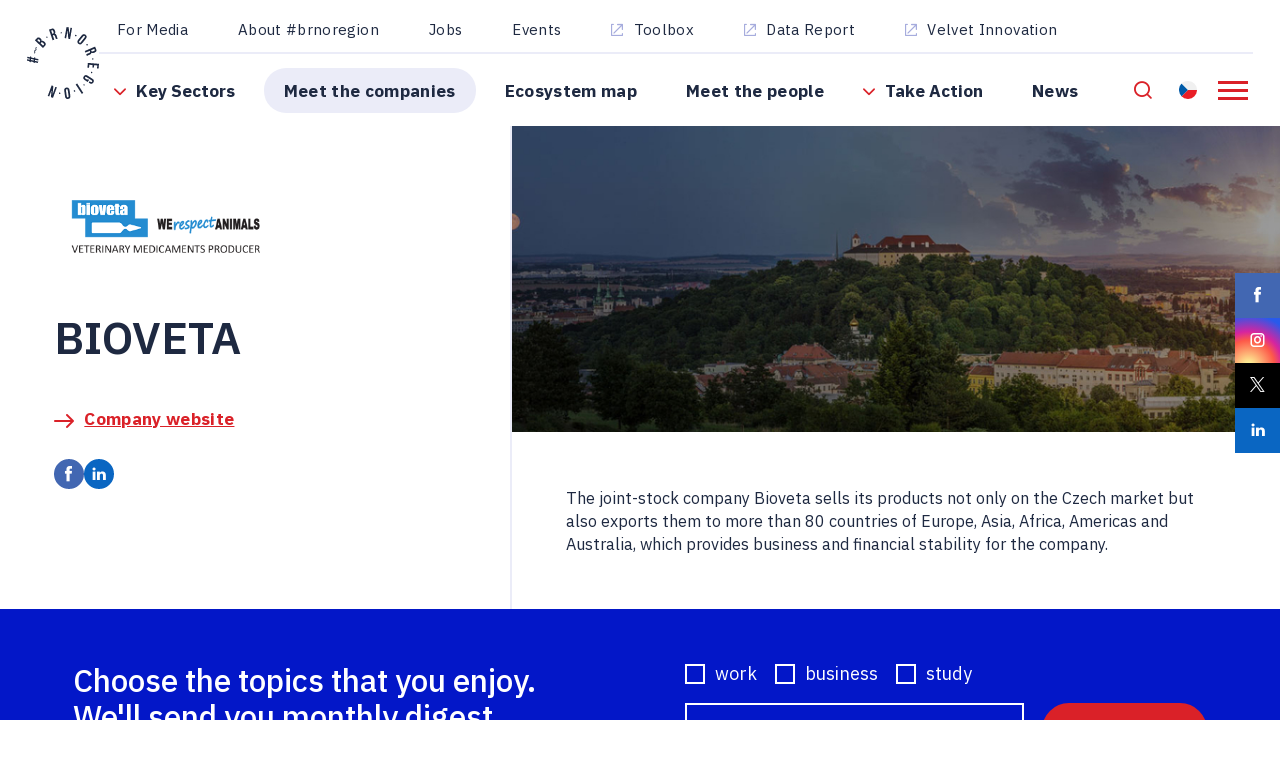

--- FILE ---
content_type: text/html; charset=utf-8
request_url: https://brnoregion.com/en/meet-the-companies/bioveta
body_size: 5087
content:



<!DOCTYPE html>
<html>
<head>
    <meta charset="utf-8" />
    <meta name="viewport" content="width=device-width, initial-scale=1.0">
    <meta name="robots" content="index, follow" />

    
            <link rel="alternate" hreflang="cs-cz" href="https://brnoregion.com/cs/firmy-z-brnoregion/bioveta" />
        <link rel="alternate" hreflang="en-us" href="https://brnoregion.com/en/meet-the-companies/bioveta" />
        <link rel="alternate" hreflang="x-default" href="https://brnoregion.com/en/meet-the-companies/bioveta" />

    
    <title>Bioveta</title>

    <script>
        var webp = new Image(); webp.onerror = function () { document.getElementsByTagName('html')[0].classList.add('no-webp'); }; webp.onload = function () { document.getElementsByTagName('html')[0].classList.add('webp'); }; webp.src = '[data-uri]';
    </script>
    <link rel="preconnect" href="https://fonts.googleapis.com">
    <link rel="preconnect" href="https://fonts.gstatic.com" crossorigin>
    <link href="https://fonts.googleapis.com/css2?family=IBM+Plex+Sans:wght@400;500;600;700&display=swap" rel="stylesheet">
    <!-- Google Tag Manager -->
<script>(function(w,d,s,l,i){w[l]=w[l]||[];w[l].push({'gtm.start':
new Date().getTime(),event:'gtm.js'});var f=d.getElementsByTagName(s)[0],
j=d.createElement(s),dl=l!='dataLayer'?'&l='+l:'';j.async=true;j.src=
'https://www.googletagmanager.com/gtm.js?id='+i+dl;f.parentNode.insertBefore(j,f);
})(window,document,'script','dataLayer','GTM-KH9QNH8');</script>
<!-- End Google Tag Manager -->


    <link href="/BrnoRegion/media/system/css/main?v=ivdXcxHzAD9mY1bBmAGQmjafCc2EnpTNtJw1ji97JBI1" rel="stylesheet"/>

</head>
<body class="ENUS Chrome" data-locale="en-US">

    <meta name="google-site-verification" content="S3haQHGOi10jYXe5i_f-1R2A2Z9ta03p8VPSqTt_YT8" />

<!-- Google Tag Manager (noscript) -->
<noscript><iframe src="https://www.googletagmanager.com/ns.html?id=GTM-KH9QNH8"
height="0" width="0" style="display:none;visibility:hidden"></iframe></noscript>
<!-- End Google Tag Manager (noscript) -->

    
    

    


<header>
    <div class="pux-container">
        <div class="header">
            <div class="header-logo">
                <a href="/en"><img src="/BrnoRegion/media/system/img/logo.svg" alt="Brno region" /></a>
            </div>
            <div class="header-right">
                <div class="header-bottom">
                    <nav class="header-menu">
                        

    <ul>
        <li >
                <span class="menu-openner"></span>
                            <span class="bold">Key Sectors</span>

    <ul>
        <li >
                            <a href="/en/key-sectors/aerospace" class="">Aerospace</a>

        </li>
        <li >
                            <a href="/en/key-sectors/cybersecurity" class="">Cybersecurity</a>

        </li>
        <li >
                            <a href="/en/key-sectors/electron-microscopy" class="">Electron Microscopy</a>

        </li>
        <li >
                            <a href="/en/key-sectors/game-industry" class="">Game Industry</a>

        </li>
        <li >
                            <a href="/en/key-sectors/semiconductors" class="">Semiconductors</a>

        </li>
        <li >
                            <a href="/en/key-sectors/other-sectors" class="">Other Sectors</a>

        </li>
    </ul>
        </li>
        <li class='active'>
                            <a href="/en/meet-the-companies" class="bold active">Meet the companies</a>

        </li>
        <li >
                            <a href="/en/dealroom" class="bold">Ecosystem map</a>

        </li>
        <li >
                            <a href="/en/meet-the-people" class="bold">Meet the people</a>

        </li>
        <li >
                <span class="menu-openner"></span>
                            <span class="bold">Take Action</span>

    <ul>
        <li >
                            <a href="/en/take-action/work" class="">Work</a>

        </li>
        <li >
                            <a href="/en/take-action/live" class="bold">Live</a>

        </li>
        <li >
                            <a href="/en/take-action/study" class="bold">Study</a>

        </li>
        <li >
                            <a href="/en/take-action/practical-info" class="">Practical info</a>

        </li>
    </ul>
        </li>
        <li >
                            <a href="/en/news" class="bold">News</a>

        </li>
    </ul>

<div class="header-menu-second">
        <ul>
    </ul>

</div>
                        <div class="header-top">
                            

    <ul>
        <li>
                            <a href="/en/for-media" class=" ">For Media</a>

        </li>
        <li>
                            <a href="/en/o-brnoregion" class="bold ">About #brnoregion</a>

        </li>
        <li>
                            <a href="/en/jobs" class="bold ">Jobs</a>

        </li>
        <li>
                            <a href="/en/events" class="bold ">Events</a>

        </li>
        <li>
                            <a href="https://brnoregion.brandcloud.pro/folder/0/40290" target="_blank" class=" new-window">Toolbox</a>

        </li>
        <li>
                            <a href="https://data.brnoregion.com/en" target="_blank" class=" new-window">Data Report</a>

        </li>
        <li>
                            <a href="https://www.velvetinnovation.com/" target="_blank" class=" new-window">Velvet Innovation</a>

        </li>
    </ul>

                        </div>
                    </nav>

                    <div class="header-language-hamburger">
                        <div class="header-search" data-open-parent>
                            <a class="header-search-openner" data-open="search-window"></a>
                        </div>
                            <div class="language-selector">
            <a href="https://brnoregion.com/cs/firmy-z-brnoregion/bioveta" class="language-active-item lang-cz">
                Resident
            </a>
        
    </div>

                        <div class="header-hamburger">
                            <a class="open-menu"><span></span></a>
                        </div>
                    </div>
                </div>
            </div>
            <div class="header-window search-window" id="search-window">
    <div class="header-window-close"></div>
    <div class="header-window-inner">
        <div class="pux-container header-search-container">
            <div class="header-search-inner" id="header-search">
                <form action="/en/search"
                      data-search
                      data-search-url="/en/search/whisperer"
                      data-search-loading="immediate">
                    <div class="header-search-controls">
                        <button type="submit" class="header-search-submit" data-search-submit="">Search</button>
                        <input type="search" name="searchtext" required class="header-search-controls-input search-panel-input" placeholder="Enter your text" data-search-input />
                    </div>
                    <div class="header-search-results" data-search-results></div>
                </form>
            </div>
        </div>
    </div>
</div>


        </div>
    </div>
</header>
<div class="header-spacing"></div>

    <!-- Main Content -->
    <main>
        
<div data-content>
    <div class="company-detail">
        <div class="company-detail-left">
            <div class="company-detail-logo"><img src="/getmedia/cc605abb-feba-4102-a22c-c9be6d56bf04/bioveta.png.aspx?width=370&amp;height=143&amp;ext=.png" /></div>
            <div class="company-detail-name h2">Bioveta</div>
                                                    <div class="company-detail-url"><a class="link link-arrow" href="http://www.bioveta.eu/en" target="_blank" rel="noopener">Company website</a></div>
                        <div class="company-detail-socials">
                    <a class="social-link social-facebook" href="https://www.facebook.com/Bioveta-a-s-International-1288767491266526" target="_blank"><span>Facebook</span></a>
                                    <a class="social-link social-linkedin" href="https://www.linkedin.com/company/bioveta-a-s/" target="_blank"><span>Linkedin</span></a>
                                                            </div>
        </div>
        <div class="company-detail-right">
            <div class="company-detail-image">
                <picture>
                    <source media="(min-width:768px)" srcset="/BrnoRegion/media/static-media/91327670-8902-48b3-94c8-4d779e0d6897@w1000.webp" />
                    <source media="(min-width:320px)" srcset="/BrnoRegion/media/static-media/91327670-8902-48b3-94c8-4d779e0d6897@w600.webp" />
                    <img loading="lazy" src="/BrnoRegion/media/static-media/91327670-8902-48b3-94c8-4d779e0d6897@w1000.webp" alt="~/getmedia/91327670-8902-48b3-94c8-4d779e0d6897/banner-sewio.jpg.aspx?width=1320&amp;height=430&amp;ext=.jpg" />
                </picture>
            </div>
            <div class="company-detail-content">The joint-stock company Bioveta sells its products not only on the Czech market but also exports them to more than 80 countries of Europe, Asia, Africa, Americas and Australia, which provides business and financial stability for the company.</div>
        </div>
    </div>
</div>

        <div class="social-panel">
                        <div class="social-box">
                <a class="social-link social-facebook" href="https://www.facebook.com/brnoregion/" target="_blank" rel="noopener"><span>Facebook</span></a>
            </div>
            <div class="social-box">
                <a class="social-link social-instagram" href="https://www.instagram.com/brnoregion/" target="_blank" rel="noopener"><span>Instagram</span></a>
            </div>
            <div class="social-box">
                <a class="social-link social-twitter" href="https://twitter.com/brnoregion" target="_blank" rel="noopener"><span>Twitter</span></a>
            </div>
            <div class="social-box">
                <a class="social-link social-linkedin" href="https://www.linkedin.com/company/brnoregion/" target="_blank" rel="noopener"><span>Linkedin</span></a>
            </div>

        </div>
    </main>
    <!-- End of Main Content -->
    <div class="modal fade site-modal" id="modalAjax" tabindex="-1" role="dialog" aria-labelledby="modalLabel" aria-hidden="true">
        <div class="modal-dialog" role="document">
            <div class="modal-content">
                <a class="close" data-dismiss="modal" aria-label="Close"></a>
                <div class="modal-body">
                    <a class="modal-arrow modal-prev d-none" data-prev></a>
                    <div class="modal-insert loading" data-place></div>
                    <a class="modal-arrow modal-next d-none" data-next></a>
                </div>
            </div>
        </div>
    </div>
    <div class="modal fade site-modal form-modal" id="modalAjaxForm" tabindex="-1" role="dialog" aria-labelledby="modalLabel" aria-hidden="true">
        <div class="modal-dialog" role="document">
            <div class="modal-content">
                <a class="close" data-dismiss="modal" aria-label="Close"></a>
                <div class="modal-body">
                    <div class="modal-insert loading" data-form-place></div>
                </div>
            </div>
        </div>
    </div>
    
<footer>
    <div class="footer-nwl">
<div class="nwl-form">
    <div class="pux-container">
        <div class="footer-nwl-inner">
            <div class="nwl-description">
                <div class="nwl-title">
                    Choose the topics that you enjoy.
We&#39;ll send you monthly digest.
                </div>
                <div class="nwl-description">
                    By clicking on &quot;Subscribe&quot; you agree to data processing.
                </div>
            </div>
            <div id="newsletterFormf9cb445e">
                <form action="/en/newsletter" data-ajax="true" data-ajax-method="POST" data-ajax-mode="replace" data-ajax-update="#newsletterFormf9cb445e" id="form0" method="post"><input name="__RequestVerificationToken" type="hidden" value="0Ekl_Zh1vauP8w5hcI1Sm09foJytvd37sMwcdkcEdZIDBA3L2qIRh8kZsdTqOfl9adb19wD08aI4BTFJprONPHXO5m8WtbN4FwYnrg5YRsA1" />    <div class="nwl-form-checks">
                <div class="checkbox">
                    <input type="checkbox" name="SelectedGroupIDs" value="work" id="contactGroup6-4af68a7c" />
                    <label for="contactGroup6-4af68a7c">work</label>
                </div>
                <div class="checkbox">
                    <input type="checkbox" name="SelectedGroupIDs" value="Business" id="contactGroup9-d11eb090" />
                    <label for="contactGroup9-d11eb090">business</label>
                </div>
                <div class="checkbox">
                    <input type="checkbox" name="SelectedGroupIDs" value="Study" id="contactGroup10-9acef6fd" />
                    <label for="contactGroup10-9acef6fd">study</label>
                </div>
    </div>
    <div class="nwl-form-inner">
        <input data-val="true" data-val-email="BrnoRegion.Newsletter.Form.Email.Format" data-val-maxlength="BrnoRegion.Newsletter.Form.Email.Lenght" data-val-maxlength-max="254" data-val-required="BrnoRegion.Newsletter.Form.Email.Required" id="Email" name="Email" placeholder="Enter your email" type="text" value="" />
        <input type="submit" value="subscribe" />
    </div>
</form>
            </div>
        </div>
    </div>
</div>
    </div>
    <div class="pux-container">
        <div class="footer">
            <div class="footer-left">
                    <div class="logos-container">
                <div class="logo-item">
                        <div class="logo-item-inner"><img data-resize="none" data-lazy-type="img" data-img="/BrnoRegion/media/static-media/5017ee61-680c-4190-9027-a307d858a9ad@w400.png" data-webp="/BrnoRegion/media/static-media/5017ee61-680c-4190-9027-a307d858a9ad@w400.webp" alt="OPJAK"></div>
                </div>
                <div class="logo-item">
                        <a href="#"  class="logo-item-inner"><img data-resize="none" data-lazy-type="img" data-img="/BrnoRegion/media/static-media/c3427d73-0d86-45c7-a49d-484e676ad27d@w400.png" data-webp="/BrnoRegion/media/static-media/c3427d73-0d86-45c7-a49d-484e676ad27d@w400.webp" alt="1"></a>
                </div>
                <div class="logo-item">
                        <div class="logo-item-inner"><img data-resize="none" data-lazy-type="img" data-img="/BrnoRegion/media/static-media/5ef67525-5582-4eea-9af9-2e87f6671b5d@w400.png" data-webp="/BrnoRegion/media/static-media/5ef67525-5582-4eea-9af9-2e87f6671b5d@w400.webp" alt="4"></div>
                </div>
    </div>

            </div>
            <div class="footer-right">
                <div class="social-container">
                                <div class="social-box">
                <a class="social-link social-facebook" href="https://www.facebook.com/brnoregion/" target="_blank" rel="noopener"><span>Facebook</span></a>
            </div>
            <div class="social-box">
                <a class="social-link social-instagram" href="https://www.instagram.com/brnoregion/" target="_blank" rel="noopener"><span>Instagram</span></a>
            </div>
            <div class="social-box">
                <a class="social-link social-twitter" href="https://twitter.com/brnoregion" target="_blank" rel="noopener"><span>Twitter</span></a>
            </div>
            <div class="social-box">
                <a class="social-link social-linkedin" href="https://www.linkedin.com/company/brnoregion/" target="_blank" rel="noopener"><span>Linkedin</span></a>
            </div>

                </div>
                <div class="footer-copy">
                    © JIC 2022<span>|</span><a href="/Cookie-policy">Cookie Policy</a><span>|</span><a href="/Privacy-policy">Privacy Policy</a><span>|</span><a href="/en/accessibility-statement">Accessibility Statement</a>
                    
                    <div class="footer-logo">
                        <a href="#" target="_blank">
                            <img data-svg="/BrnoRegion/media/system/img/logo-jic.svg" data-lazy-type="img" alt="Logo JIC" />
                        </a>
                    </div>
                </div>
            </div>
        </div>
        <div class="footer-pux">
            <a href="https://www.puxdesign.cz/en" target="_blank" rel="noopener">Explore Brnoregion</a> through website by PUXdesign
        </div>
    </div>
</footer>

    <script type="application/ld+json">{
  "@context": "http://schema.org",
  "@type": "Organization",
  "name": "BRNOREGION",
  "url": "www.brnoregion.com",
  "logo": {
    "@context": "http://schema.org",
    "@type": "ImageObject",
    "url": "/BrnoRegion/media/system/img/logo.svg"
  },
  "email": "contact@brnoregion.com",
  "faxNumber": "",
  "telephone": "602 410 751",
  "sameAs": []
}</script>

    <script src="/BrnoRegion/media/system/js/main?v=NoSvf1z6NGEoMwuovZoqEPMTcH95Xxk_C3_MkNDsMeA1"></script>


        <script src="/Kentico/Content/FormComponents/FileUploader/file-uploader.js"></script>
        <script src="/Kentico/Scripts/forms/updatableFormHelper.js"></script>

    

    
</body>
</html>


--- FILE ---
content_type: text/css; charset=utf-8
request_url: https://brnoregion.com/BrnoRegion/media/system/css/main?v=ivdXcxHzAD9mY1bBmAGQmjafCc2EnpTNtJw1ji97JBI1
body_size: 45088
content:
body.compensate-for-scrollbar{overflow:hidden}.fancybox-active{height:auto}.fancybox-is-hidden{left:-9999px;margin:0;position:absolute!important;top:-9999px;visibility:hidden}.fancybox-container{-webkit-backface-visibility:hidden;height:100%;left:0;outline:none;position:fixed;-webkit-tap-highlight-color:transparent;top:0;-ms-touch-action:manipulation;touch-action:manipulation;transform:translateZ(0);width:100%;z-index:99992}.fancybox-container *{box-sizing:border-box}.fancybox-outer,.fancybox-inner,.fancybox-bg,.fancybox-stage{bottom:0;left:0;position:absolute;right:0;top:0}.fancybox-outer{-webkit-overflow-scrolling:touch;overflow-y:auto}.fancybox-bg{background:#1e1e1e;opacity:0;transition-duration:inherit;transition-property:opacity;transition-timing-function:cubic-bezier(.47,0,.74,.71)}.fancybox-is-open .fancybox-bg{opacity:.9;transition-timing-function:cubic-bezier(.22,.61,.36,1)}.fancybox-infobar,.fancybox-toolbar,.fancybox-caption,.fancybox-navigation .fancybox-button{direction:ltr;opacity:0;position:absolute;transition:opacity .25s ease,visibility 0s ease .25s;visibility:hidden;z-index:99997}.fancybox-show-infobar .fancybox-infobar,.fancybox-show-toolbar .fancybox-toolbar,.fancybox-show-caption .fancybox-caption,.fancybox-show-nav .fancybox-navigation .fancybox-button{opacity:1;transition:opacity .25s ease 0s,visibility 0s ease 0s;visibility:visible}.fancybox-infobar{color:#ccc;font-size:13px;-webkit-font-smoothing:subpixel-antialiased;height:44px;left:0;line-height:44px;min-width:44px;mix-blend-mode:difference;padding:0 10px;pointer-events:none;top:0;-webkit-touch-callout:none;-webkit-user-select:none;-moz-user-select:none;-ms-user-select:none;user-select:none}.fancybox-toolbar{right:0;top:0}.fancybox-stage{direction:ltr;overflow:visible;transform:translateZ(0);z-index:99994}.fancybox-is-open .fancybox-stage{overflow:hidden}.fancybox-slide{-webkit-backface-visibility:hidden;display:none;height:100%;left:0;outline:none;overflow:auto;-webkit-overflow-scrolling:touch;padding:44px;position:absolute;text-align:center;top:0;transition-property:transform,opacity;white-space:normal;width:100%;z-index:99994}.fancybox-slide::before{content:'';display:inline-block;font-size:0;height:100%;vertical-align:middle;width:0}.fancybox-is-sliding .fancybox-slide,.fancybox-slide--previous,.fancybox-slide--current,.fancybox-slide--next{display:block}.fancybox-slide--image{overflow:hidden;padding:44px 0}.fancybox-slide--image::before{display:none}.fancybox-slide--html{padding:6px}.fancybox-content{background:#fff;display:inline-block;margin:0;max-width:100%;overflow:auto;-webkit-overflow-scrolling:touch;padding:44px;position:relative;text-align:left;vertical-align:middle}.fancybox-slide--image .fancybox-content{animation-timing-function:cubic-bezier(.5,0,.14,1);-webkit-backface-visibility:hidden;background:transparent;background-repeat:no-repeat;background-size:100% 100%;left:0;max-width:none;overflow:visible;padding:0;position:absolute;top:0;-ms-transform-origin:top left;transform-origin:top left;transition-property:transform,opacity;-webkit-user-select:none;-moz-user-select:none;-ms-user-select:none;user-select:none;z-index:99995}.fancybox-can-zoomOut .fancybox-content{cursor:zoom-out}.fancybox-can-zoomIn .fancybox-content{cursor:zoom-in}.fancybox-can-swipe .fancybox-content,.fancybox-can-pan .fancybox-content{cursor:-webkit-grab;cursor:grab}.fancybox-is-grabbing .fancybox-content{cursor:-webkit-grabbing;cursor:grabbing}.fancybox-container [data-selectable='true']{cursor:text}.fancybox-image,.fancybox-spaceball{background:transparent;border:0;height:100%;left:0;margin:0;max-height:none;max-width:none;padding:0;position:absolute;top:0;-webkit-user-select:none;-moz-user-select:none;-ms-user-select:none;user-select:none;width:100%}.fancybox-spaceball{z-index:1}.fancybox-slide--video .fancybox-content,.fancybox-slide--map .fancybox-content,.fancybox-slide--pdf .fancybox-content,.fancybox-slide--iframe .fancybox-content{height:100%;overflow:visible;padding:0;width:100%}.fancybox-slide--video .fancybox-content{background:#000}.fancybox-slide--map .fancybox-content{background:#e5e3df}.fancybox-slide--iframe .fancybox-content{background:#fff}.fancybox-video,.fancybox-iframe{background:transparent;border:0;display:block;height:100%;margin:0;overflow:hidden;padding:0;width:100%}.fancybox-iframe{left:0;position:absolute;top:0}.fancybox-error{background:#fff;cursor:default;max-width:400px;padding:40px;width:100%}.fancybox-error p{color:#444;font-size:16px;line-height:20px;margin:0;padding:0}.fancybox-button{background:rgba(30,30,30,.6);border:0;border-radius:0;box-shadow:none;cursor:pointer;display:inline-block;height:44px;margin:0;padding:10px;position:relative;transition:color .2s;vertical-align:top;visibility:inherit;width:44px}.fancybox-button,.fancybox-button:visited,.fancybox-button:link{color:#ccc}.fancybox-button:hover{color:#fff}.fancybox-button:focus{outline:none}.fancybox-button.fancybox-focus{outline:1px dotted}.fancybox-button[disabled],.fancybox-button[disabled]:hover{color:#888;cursor:default;outline:none}.fancybox-button div{height:100%}.fancybox-button svg{display:block;height:100%;overflow:visible;position:relative;width:100%}.fancybox-button svg path{fill:currentColor;stroke-width:0}.fancybox-button--play svg:nth-child(2),.fancybox-button--fsenter svg:nth-child(2){display:none}.fancybox-button--pause svg:nth-child(1),.fancybox-button--fsexit svg:nth-child(1){display:none}.fancybox-progress{background:#ff5268;height:2px;left:0;position:absolute;right:0;top:0;-ms-transform:scaleX(0);transform:scaleX(0);-ms-transform-origin:0;transform-origin:0;transition-property:transform;transition-timing-function:linear;z-index:99998}.fancybox-close-small{background:transparent;border:0;border-radius:0;color:#ccc;cursor:pointer;opacity:.8;padding:8px;position:absolute;right:-12px;top:-44px;z-index:401}.fancybox-close-small:hover{color:#fff;opacity:1}.fancybox-slide--html .fancybox-close-small{color:currentColor;padding:10px;right:0;top:0}.fancybox-slide--image.fancybox-is-scaling .fancybox-content{overflow:hidden}.fancybox-is-scaling .fancybox-close-small,.fancybox-is-zoomable.fancybox-can-pan .fancybox-close-small{display:none}.fancybox-navigation .fancybox-button{background-clip:content-box;height:100px;opacity:0;position:absolute;top:calc(50% - 50px);width:70px}.fancybox-navigation .fancybox-button div{padding:7px}.fancybox-navigation .fancybox-button--arrow_left{left:0;left:env(safe-area-inset-left);padding:31px 26px 31px 6px}.fancybox-navigation .fancybox-button--arrow_right{padding:31px 6px 31px 26px;right:0;right:env(safe-area-inset-right)}.fancybox-caption{background:linear-gradient(to top,rgba(0,0,0,.85) 0%,rgba(0,0,0,.3) 50%,rgba(0,0,0,.15) 65%,rgba(0,0,0,.075) 75.5%,rgba(0,0,0,.037) 82.85%,rgba(0,0,0,.019) 88%,rgba(0,0,0,0) 100%);bottom:0;color:#eee;font-size:14px;font-weight:400;left:0;line-height:1.5;padding:75px 44px 25px 44px;pointer-events:none;right:0;text-align:center;z-index:99996}@supports (padding:max(0)){.fancybox-caption{padding:75px max(44px,env(safe-area-inset-right))max(25px,env(safe-area-inset-bottom))max(44px,env(safe-area-inset-left));}}.fancybox-caption--separate{margin-top:-50px}.fancybox-caption__body{max-height:50vh;overflow:auto;pointer-events:all}.fancybox-caption a,.fancybox-caption a:link,.fancybox-caption a:visited{color:#ccc;text-decoration:none}.fancybox-caption a:hover{color:#fff;text-decoration:underline}.fancybox-loading{animation:fancybox-rotate 1s linear infinite;background:transparent;border:4px solid #888;border-bottom-color:#fff;border-radius:50%;height:50px;left:50%;margin:-25px 0 0 -25px;opacity:.7;padding:0;position:absolute;top:50%;width:50px;z-index:99999}@keyframes fancybox-rotate{100%{transform:rotate(360deg)}}.fancybox-animated{transition-timing-function:cubic-bezier(0,0,.25,1)}.fancybox-fx-slide.fancybox-slide--previous{opacity:0;transform:translate3d(-100%,0,0)}.fancybox-fx-slide.fancybox-slide--next{opacity:0;transform:translate3d(100%,0,0)}.fancybox-fx-slide.fancybox-slide--current{opacity:1;transform:translate3d(0,0,0)}.fancybox-fx-fade.fancybox-slide--previous,.fancybox-fx-fade.fancybox-slide--next{opacity:0;transition-timing-function:cubic-bezier(.19,1,.22,1)}.fancybox-fx-fade.fancybox-slide--current{opacity:1}.fancybox-fx-zoom-in-out.fancybox-slide--previous{opacity:0;transform:scale3d(1.5,1.5,1.5)}.fancybox-fx-zoom-in-out.fancybox-slide--next{opacity:0;transform:scale3d(.5,.5,.5)}.fancybox-fx-zoom-in-out.fancybox-slide--current{opacity:1;transform:scale3d(1,1,1)}.fancybox-fx-rotate.fancybox-slide--previous{opacity:0;-ms-transform:rotate(-360deg);transform:rotate(-360deg)}.fancybox-fx-rotate.fancybox-slide--next{opacity:0;-ms-transform:rotate(360deg);transform:rotate(360deg)}.fancybox-fx-rotate.fancybox-slide--current{opacity:1;-ms-transform:rotate(0deg);transform:rotate(0deg)}.fancybox-fx-circular.fancybox-slide--previous{opacity:0;transform:scale3d(0,0,0) translate3d(-100%,0,0)}.fancybox-fx-circular.fancybox-slide--next{opacity:0;transform:scale3d(0,0,0) translate3d(100%,0,0)}.fancybox-fx-circular.fancybox-slide--current{opacity:1;transform:scale3d(1,1,1) translate3d(0,0,0)}.fancybox-fx-tube.fancybox-slide--previous{transform:translate3d(-100%,0,0) scale(.1) skew(-10deg)}.fancybox-fx-tube.fancybox-slide--next{transform:translate3d(100%,0,0) scale(.1) skew(10deg)}.fancybox-fx-tube.fancybox-slide--current{transform:translate3d(0,0,0) scale(1)}@media all and (max-height:576px){.fancybox-slide{padding-left:6px;padding-right:6px}.fancybox-slide--image{padding:6px 0}.fancybox-close-small{right:-6px}.fancybox-slide--image .fancybox-close-small{background:#4e4e4e;color:#f2f4f6;height:36px;opacity:1;padding:6px;right:0;top:0;width:36px}.fancybox-caption{padding-left:12px;padding-right:12px}@supports (padding:max(0)){.fancybox-caption{padding-left:max(12px,env(safe-area-inset-left));padding-right:max(12px,env(safe-area-inset-right));}}}.fancybox-share{background:#f4f4f4;border-radius:3px;max-width:90%;padding:30px;text-align:center}.fancybox-share h1{color:#222;font-size:35px;font-weight:700;margin:0 0 20px 0}.fancybox-share p{margin:0;padding:0}.fancybox-share__button{border:0;border-radius:3px;display:inline-block;font-size:14px;font-weight:700;line-height:40px;margin:0 5px 10px 5px;min-width:130px;padding:0 15px;text-decoration:none;transition:all .2s;-webkit-user-select:none;-moz-user-select:none;-ms-user-select:none;user-select:none;white-space:nowrap}.fancybox-share__button:visited,.fancybox-share__button:link{color:#fff}.fancybox-share__button:hover{text-decoration:none}.fancybox-share__button--fb{background:#3b5998}.fancybox-share__button--fb:hover{background:#344e86}.fancybox-share__button--pt{background:#bd081d}.fancybox-share__button--pt:hover{background:#aa0719}.fancybox-share__button--tw{background:#1da1f2}.fancybox-share__button--tw:hover{background:#0d95e8}.fancybox-share__button svg{height:25px;margin-right:7px;position:relative;top:-1px;vertical-align:middle;width:25px}.fancybox-share__button svg path{fill:#fff}.fancybox-share__input{background:transparent;border:0;border-bottom:1px solid #d7d7d7;border-radius:0;color:#5d5b5b;font-size:14px;margin:10px 0 0 0;outline:none;padding:10px 15px;width:100%}.fancybox-thumbs{background:#ddd;bottom:0;display:none;margin:0;-webkit-overflow-scrolling:touch;-ms-overflow-style:-ms-autohiding-scrollbar;padding:2px 2px 4px 2px;position:absolute;right:0;-webkit-tap-highlight-color:rgba(0,0,0,0);top:0;width:212px;z-index:99995}.fancybox-thumbs-x{overflow-x:auto;overflow-y:hidden}.fancybox-show-thumbs .fancybox-thumbs{display:block}.fancybox-show-thumbs .fancybox-inner{right:212px}.fancybox-thumbs__list{font-size:0;height:100%;list-style:none;margin:0;overflow-x:hidden;overflow-y:auto;padding:0;position:absolute;position:relative;white-space:nowrap;width:100%}.fancybox-thumbs-x .fancybox-thumbs__list{overflow:hidden}.fancybox-thumbs-y .fancybox-thumbs__list::-webkit-scrollbar{width:7px}.fancybox-thumbs-y .fancybox-thumbs__list::-webkit-scrollbar-track{background:#fff;border-radius:10px;box-shadow:inset 0 0 6px rgba(0,0,0,.3)}.fancybox-thumbs-y .fancybox-thumbs__list::-webkit-scrollbar-thumb{background:#2a2a2a;border-radius:10px}.fancybox-thumbs__list a{-webkit-backface-visibility:hidden;backface-visibility:hidden;background-color:rgba(0,0,0,.1);background-position:center center;background-repeat:no-repeat;background-size:cover;cursor:pointer;float:left;height:75px;margin:2px;max-height:calc(100% - 8px);max-width:calc(50% - 4px);outline:none;overflow:hidden;padding:0;position:relative;-webkit-tap-highlight-color:transparent;width:100px}.fancybox-thumbs__list a::before{border:6px solid #ff5268;bottom:0;content:'';left:0;opacity:0;position:absolute;right:0;top:0;transition:all .2s cubic-bezier(.25,.46,.45,.94);z-index:99991}.fancybox-thumbs__list a:focus::before{opacity:.5}.fancybox-thumbs__list a.fancybox-thumbs-active::before{opacity:1}@media all and (max-width:576px){.fancybox-thumbs{width:110px}.fancybox-show-thumbs .fancybox-inner{right:110px}.fancybox-thumbs__list a{max-width:calc(100% - 10px)}}.slick-slider{position:relative;display:block;box-sizing:border-box;-webkit-user-select:none;-moz-user-select:none;-ms-user-select:none;user-select:none;-webkit-touch-callout:none;-khtml-user-select:none;-ms-touch-action:pan-y;touch-action:pan-y;-webkit-tap-highlight-color:transparent}.slick-list{position:relative;display:block;overflow:hidden;margin:0;padding:0}.slick-list:focus{outline:none}.slick-list.dragging{cursor:pointer;cursor:hand}.slick-slider .slick-track,.slick-slider .slick-list{-webkit-transform:translate3d(0,0,0);-moz-transform:translate3d(0,0,0);-ms-transform:translate3d(0,0,0);-o-transform:translate3d(0,0,0);transform:translate3d(0,0,0)}.slick-track{position:relative;top:0;left:0;display:block;margin-left:auto;margin-right:auto}.slick-track:before,.slick-track:after{display:table;content:''}.slick-track:after{clear:both}.slick-loading .slick-track{visibility:hidden}.slick-slide{display:none;float:left;height:100%;min-height:1px}[dir='rtl'] .slick-slide{float:right}.slick-slide img{display:block}.slick-slide.slick-loading img{display:none}.slick-slide.dragging img{pointer-events:none}.slick-initialized .slick-slide{display:block}.slick-loading .slick-slide{visibility:hidden}.slick-vertical .slick-slide{display:block;height:auto;border:1px solid transparent}.slick-arrow.slick-hidden{display:none}@-webkit-keyframes rotating{100%{-webkit-transform:rotate(360deg);transform:rotate(360deg)}}@keyframes rotating{100%{-webkit-transform:rotate(360deg);transform:rotate(360deg)}}@-webkit-keyframes sk-stretchdelay{0%,40%,100%{-webkit-transform:scaleY(.4)}20%{-webkit-transform:scaleY(1)}}@keyframes sk-stretchdelay{0%,40%,100%{transform:scaleY(.4);-webkit-transform:scaleY(.4)}20%{transform:scaleY(1);-webkit-transform:scaleY(1)}}*,*::before,*::after{-webkit-box-sizing:border-box;box-sizing:border-box}@media(prefers-reduced-motion:no-preference){:root{scroll-behavior:smooth}}html{line-height:1.15;-webkit-text-size-adjust:100%}body{margin:0}hr{-webkit-box-sizing:content-box;box-sizing:content-box;height:0;overflow:visible}a{background-color:transparent}sub,sup{font-size:75%;line-height:0;position:relative;vertical-align:baseline}sub{bottom:-.25em}sup{top:-.5em}img{border-style:none;vertical-align:middle}button,input,optgroup,select,textarea{font-family:inherit;font-size:100%;line-height:1.15;margin:0}button,input{overflow:visible}p{margin:0}ol,ul{padding:0;margin:0}b,strong{font-weight:bolder}table{caption-side:bottom;border-collapse:collapse}th{text-align:inherit;text-align:-webkit-match-parent}thead,tbody,tfoot,tr,td,th{border-color:inherit;border-style:none;border-width:0}button,[type="button"],[type="reset"],[type="submit"]{-webkit-appearance:button;border:none}button{border-radius:0}button:focus{outline:dotted 1px;outline:-webkit-focus-ring-color auto 5px}input,button,select,optgroup,textarea{margin:0;font-family:inherit;font-size:inherit;line-height:inherit}button,select{text-transform:none}[role=button]{cursor:pointer}select{word-wrap:normal}textarea{resize:vertical;overflow:auto}iframe{border:0}[hidden]{display:none}.col-12{-webkit-box-flex:0;-ms-flex:0 0 auto;flex:0 0 auto;width:100%}[class^="col-"]{width:100%}@media(min-width:576px){.col-sm-3{-webkit-box-flex:0;-ms-flex:0 0 auto;flex:0 0 auto;width:25%}.col-sm-4{-webkit-box-flex:0;-ms-flex:0 0 auto;flex:0 0 auto;width:33.3333333333%}.col-sm-6{-webkit-box-flex:0;-ms-flex:0 0 auto;flex:0 0 auto;width:50%}.col-sm-8{-webkit-box-flex:0;-ms-flex:0 0 auto;flex:0 0 auto;width:66.6666666667%}}@media(min-width:768px){.col-md-3{-webkit-box-flex:0;-ms-flex:0 0 auto;flex:0 0 auto;width:25%}.col-md-4{-webkit-box-flex:0;-ms-flex:0 0 auto;flex:0 0 auto;width:33.3333333333%}.col-md-6{-webkit-box-flex:0;-ms-flex:0 0 auto;flex:0 0 auto;width:50%}.col-md-8{-webkit-box-flex:0;-ms-flex:0 0 auto;flex:0 0 auto;width:66.6666666667%}}@media(min-width:992px){.col-lg-3{-webkit-box-flex:0;-ms-flex:0 0 auto;flex:0 0 auto;width:25%}.col-lg-4{-webkit-box-flex:0;-ms-flex:0 0 auto;flex:0 0 auto;width:33.3333333333%}.col-lg-6{-webkit-box-flex:0;-ms-flex:0 0 auto;flex:0 0 auto;width:50%}.col-lg-8{-webkit-box-flex:0;-ms-flex:0 0 auto;flex:0 0 auto;width:66.6666666667%}}@media(min-width:1200px){.col-xl-3{-webkit-box-flex:0;-ms-flex:0 0 auto;flex:0 0 auto;width:25%}.col-xl-4{-webkit-box-flex:0;-ms-flex:0 0 auto;flex:0 0 auto;width:33.3333333333%}.col-xl-6{-webkit-box-flex:0;-ms-flex:0 0 auto;flex:0 0 auto;width:50%}.col-xl-8{-webkit-box-flex:0;-ms-flex:0 0 auto;flex:0 0 auto;width:66.6666666667%}}.modal-open{overflow:hidden}.modal-open .modal{overflow-x:hidden;overflow-y:auto}.modal{position:fixed;top:0;left:0;z-index:99999;display:none;width:100%;height:100%;overflow:hidden;outline:0}.modal-dialog{position:relative;width:auto;margin:.5rem;pointer-events:none}.modal.fade .modal-dialog{-webkit-transition:-webkit-transform .3s ease-out;transition:-webkit-transform .3s ease-out;-o-transition:transform .3s ease-out;transition:transform .3s ease-out;transition:transform .3s ease-out,-webkit-transform .3s ease-out;-webkit-transform:translate(0,-50px);-ms-transform:translate(0,-50px);transform:translate(0,-50px)}@media(prefers-reduced-motion:reduce){.modal.fade .modal-dialog{-webkit-transition:none;-o-transition:none;transition:none}}.modal.show .modal-dialog{-webkit-transform:none;-ms-transform:none;transform:none}.modal.modal-static .modal-dialog{-webkit-transform:scale(1.02);-ms-transform:scale(1.02);transform:scale(1.02)}.modal-dialog-scrollable{height:calc(100% - 1rem)}.modal-dialog-scrollable .modal-content{max-height:100%;overflow:hidden}.modal-dialog-scrollable .modal-body{overflow-y:auto}.modal-dialog-centered{display:-webkit-box;display:-ms-flexbox;display:flex;-webkit-box-align:center;-ms-flex-align:center;align-items:center;min-height:calc(100% - 1rem)}.modal-content{position:relative;display:-webkit-box;display:-ms-flexbox;display:flex;-webkit-box-orient:vertical;-webkit-box-direction:normal;-ms-flex-direction:column;flex-direction:column;width:100%;pointer-events:auto;background-color:#fff;background-clip:padding-box;border:1px solid rgba(0,0,0,.2);border-radius:.3rem;outline:0}.modal-backdrop{position:fixed;top:0;left:0;z-index:9999;width:100vw;height:100vh;background-color:#000}.modal-backdrop.fade{opacity:0}.modal-backdrop.show{opacity:.5}.modal-body{position:relative;-webkit-box-flex:1;-ms-flex:1 1 auto;flex:1 1 auto;padding:1rem}.modal-scrollbar-measure{position:absolute;top:-9999px;width:50px;height:50px;overflow:scroll}@media(min-width:576px){.modal-dialog{max-width:500px;margin:1.75rem auto}.modal-dialog-scrollable{height:calc(100% - 3.5rem)}.modal-dialog-centered{min-height:calc(100% - 3.5rem)}.modal-sm{max-width:300px}}@media(min-width:992px){.modal-lg,.modal-xl{max-width:800px}}@media(min-width:1200px){.modal-xl{max-width:1140px}}.modal-fullscreen{width:100vw;max-width:none;height:100%;margin:0}.modal-fullscreen .modal-content{height:100%;border:0;border-radius:0}.modal-fullscreen .modal-header{border-radius:0}.modal-fullscreen .modal-body{overflow-y:auto}.modal-fullscreen .modal-footer{border-radius:0}@font-face{font-family:'icomoon';src:url("fonts/icomoon.eot?mhwe8j");src:url("fonts/icomoon.eot?mhwe8j#iefix") format("embedded-opentype"),url("fonts/icomoon.woff2?mhwe8j") format("woff2"),url("fonts/icomoon.ttf?mhwe8j") format("truetype"),url("fonts/icomoon.woff?mhwe8j") format("woff"),url("fonts/icomoon.svg?mhwe8j#icomoon") format("svg");font-weight:normal;font-style:normal;font-display:block}[class^="icon-"],[class*=" icon-"]{font-family:'icomoon'!important;speak:never;font-style:normal;font-weight:normal;font-variant:normal;text-transform:none;line-height:1;-webkit-font-smoothing:antialiased;-moz-osx-font-smoothing:grayscale}.icon-logo-black:before{content:""}.icon-plus:before{content:"";color:#da2128}.icon-play:before{content:"";color:#da2128}.icon-minus:before{content:"";color:#da2128}.icon-logo-jic:before{content:""}.icon-logo-brno-horizontal .path1:before{content:"";color:#1e2941}.icon-logo-brno-horizontal .path2:before{content:"";margin-left:-1em;color:#da2128}.icon-logo-brno .path1:before{content:"";color:#da2128}.icon-logo-brno .path2:before{content:"";margin-left:-1em;color:#da2128}.icon-logo-brno .path3:before{content:"";margin-left:-1em;color:#da2128}.icon-logo-brno .path4:before{content:"";margin-left:-1em;color:#da2128}.icon-logo-brno .path5:before{content:"";margin-left:-1em;color:#da2128}.icon-logo-brno .path6:before{content:"";margin-left:-1em;color:#da2128}.icon-logo-brno .path7:before{content:"";margin-left:-1em;color:#da2128}.icon-logo-brno .path8:before{content:"";margin-left:-1em;color:#da2128}.icon-logo-brno .path9:before{content:"";margin-left:-1em;color:#da2128}.icon-logo-brno .path10:before{content:"";margin-left:-1em;color:#da2128}.icon-logo-brno .path11:before{content:"";margin-left:-1em;color:#1e2941}.icon-logo-brno .path12:before{content:"";margin-left:-1em;color:#1e2941}.icon-logo-brno .path13:before{content:"";margin-left:-1em;color:#1e2941}.icon-logo-brno .path14:before{content:"";margin-left:-1em;color:#1e2941}.icon-logo-brno .path15:before{content:"";margin-left:-1em;color:#1e2941}.icon-logo-brno .path16:before{content:"";margin-left:-1em;color:#1e2941}.icon-logo-brno .path17:before{content:"";margin-left:-1em;color:#1e2941}.icon-logo-brno .path18:before{content:"";margin-left:-1em;color:#1e2941}.icon-logo-brno .path19:before{content:"";margin-left:-1em;color:#1e2941}.icon-logo-brno .path20:before{content:"";margin-left:-1em;color:#1e2941}.icon-logo-brno .path21:before{content:"";margin-left:-1em;color:#1e2941}.icon-for-students-4:before{content:"";color:#0317c8}.icon-for-students-3:before{content:"";color:#0317c8}.icon-for-students-2:before{content:"";color:#0317c8}.icon-for-students-1:before{content:"";color:#0317c8}.icon-for-professionals-4:before{content:"";color:#0317c8}.icon-for-professionals-3:before{content:"";color:#0317c8}.icon-for-professionals-2:before{content:"";color:#0317c8}.icon-for-professionals-1:before{content:"";color:#0317c8}.icon-for-enterpreneours-4:before{content:"";color:#0317c8}.icon-for-enterpreneours-3:before{content:"";color:#0317c8}.icon-for-enterpreneours-2:before{content:"";color:#0317c8}.icon-for-enterpreneours-1:before{content:"";color:#0317c8}.icon-external:before{content:"";color:#da2128}.icon-drop:before{content:"";color:#da2128}.icon-close:before{content:"";color:#da2128}.icon-arrow:before{content:"";color:#da2128}.icon-two-rectangles-v:before{content:""}.icon-times:before{content:""}.icon-cogwheel:before{content:""}.icon-dots-vertical:before{content:""}.icon-settings-gears:before{content:""}.icon-image:before{content:""}.icon-plus11:before{content:""}.icon-delete1:before{content:""}.icon-save-disk:before{content:""}.icon-map-big .path1:before{content:"";color:#406ff9}.icon-map-big .path2:before{content:"";margin-left:-.7890625em;color:#fff}.icon-arrow-big:before{content:"";color:#406ff9}.icon-arrow-big1:before{content:"";color:#406ff9}.icon-size-down:before{content:"";color:#406ff9}.icon-size-up:before{content:"";color:#406ff9}.icon-close-big:before{content:"";color:#406ff9}.icon-warning:before{content:"";color:#406ff9}.icon-social_yt:before{content:"";color:#406ff9}.icon-social_tw:before{content:"";color:#406ff9}.icon-social_pin:before{content:"";color:#406ff9}.icon-social_li:before{content:"";color:#406ff9}.icon-social_ig:before{content:"";color:#406ff9}.icon-social_fb:before{content:"";color:#406ff9}.icon-send:before{content:"";color:#406ff9}.icon-search:before{content:"";color:#406ff9}.icon-print:before{content:"";color:#406ff9}.icon-plus1:before{content:"";color:#406ff9}.icon-play1:before{content:"";color:#406ff9}.icon-place:before{content:"";color:#406ff9}.icon-phone:before{content:"";color:#406ff9}.icon-minus1:before{content:"";color:#406ff9}.icon-mail:before{content:"";color:#406ff9}.icon-info:before{content:"";color:#406ff9}.icon-enlarge:before{content:"";color:#406ff9}.icon-edit:before{content:"";color:#406ff9}.icon-download:before{content:"";color:#406ff9}.icon-delete:before{content:"";color:#406ff9}.icon-close1:before{content:"";color:#406ff9}.icon-cart:before{content:"";color:#406ff9}.icon-calendar:before{content:"";color:#406ff9}.icon-arrow1:before{content:"";color:#406ff9}.icon-arrow11:before{content:"";color:#406ff9}.icon-arrow2:before{content:"";color:#406ff9}.icon-arrow3:before{content:"";color:#406ff9}.features-container{display:grid;grid-gap:40px 0;grid-template-columns:1fr}@media(min-width:768px){.features-container{grid-gap:2rem;grid-template-columns:1fr 1fr}}@media(min-width:992px){.features-container{grid-gap:4rem}}@media(min-width:1200px){.features-container{grid-gap:6rem}}.feature-item{width:100%}.feature-item-ico{min-width:90px;width:90px;height:90px;position:relative;overflow:hidden;border-radius:50%;display:inline-block;margin:0 0 2rem 0}.feature-item-content{width:100%}.feature-item-content h3{margin:0;padding:0 0 2rem 0}.feature-item-show-more{display:-webkit-inline-box;display:-ms-inline-flexbox;display:inline-flex;-webkit-box-align:center;-ms-flex-align:center;align-items:center}.feature-item-show-more:before{content:"";-webkit-transition:300ms;-o-transition:300ms;transition:300ms;font-size:7px;margin:0 10px 0 0}.feature-item-show-more.open:before{-webkit-transform:rotate(180deg);-ms-transform:rotate(180deg);transform:rotate(180deg)}.feature-item-show-more:hover,.feature-item-show-more:focus{text-decoration:none}.collapse-features-item{display:none}.collapse-features-item-inner{display:-webkit-box;display:-ms-flexbox;display:flex;-ms-flex-wrap:wrap;flex-wrap:wrap;-webkit-box-align:center;-ms-flex-align:center;align-items:center;margin:0 -2rem}@media(min-width:1200px){.collapse-features-item-inner{margin:0 -4rem}}.collapse-features-item h2,.collapse-features-item h3,.collapse-features-item h4{margin:0 0 2.5rem 0}.collapse-features-item-left{width:100%;padding:0 2rem 4rem 2rem}@media(min-width:992px){.collapse-features-item-left{width:50%;min-width:50%}}@media(min-width:1200px){.collapse-features-item-left{padding:0 4rem 4rem 4rem}}.collapse-features-item-right{width:100%;padding:0 2rem 4rem 2rem}@media(min-width:992px){.collapse-features-item-right{width:50%;min-width:50%}}@media(min-width:1200px){.collapse-features-item-right{padding:0 4rem 4rem 4rem}}@media(min-width:992px){.collapse-features-item.reverse-item .collapse-features-item-left{-webkit-box-ordinal-group:3;-ms-flex-order:2;order:2}}@media(min-width:992px){.collapse-features-item.reverse-item .collapse-features-item-right{-webkit-box-ordinal-group:2;-ms-flex-order:1;order:1}}.collapse-features-item.open{display:block}.gallery-wrapper{margin-top:6rem}.gallery-wrapper .tns-outer{position:relative}.gallery-wrapper .tns-controls button{background-color:#da2128;color:#fff}.gallery-wrapper .tns-controls button:hover{border-color:#1e2941;background-color:#1e2941}.gallery-wrapper .tns-controls button[data-controls="prev"],.gallery-wrapper .tns-controls button[data-controls="next"]{top:calc(50% - 20px)!important}.gallery-wrapper .tns-controls button[data-controls="prev"]{left:3rem}.gallery-wrapper .tns-controls button[data-controls="next"]{right:3rem}.gallery-description{margin-top:2rem;margin-bottom:4.6rem;font-size:clamp(12px,1,4rem,1.4rem);line-height:clamp(16px,2rem,2rem);color:#a6acdd}.gallery-container{display:grid;grid-gap:20px;grid-template-columns:repeat(2,1fr);margin:2rem 0}.gallery-container .gallery-item:nth-child(n+5){display:none}.gallery-item{position:relative;width:100%;min-height:clamp(150px,40rem,40rem);max-height:clamp(150px,40rem,40rem);overflow:hidden;cursor:pointer}.gallery-item a{display:block}.gallery-item a img{position:absolute;top:0;left:0;width:100%;min-height:100%;max-height:100%;-o-object-fit:cover;object-fit:cover;-webkit-transition:500ms;-o-transition:500ms;transition:500ms}.gallery-item .gallery-more-link{position:absolute;top:0;left:0;z-index:22}.gallery-item .play-video{position:absolute;top:calc(50% - 4rem);left:calc(50% - 4rem);display:-webkit-box;display:-ms-flexbox;display:flex;-webkit-box-align:center;-ms-flex-align:center;align-items:center;-webkit-box-pack:center;-ms-flex-pack:center;justify-content:center;width:8rem;height:8rem;background-color:#da2128;border-radius:50%}.gallery-item .play-video::before{content:"";font-size:clamp(16px,2rem,2rem);line-height:clamp(16px,2rem,2rem);color:#fff}.gallery-item .gallery-more-link{position:absolute;top:0;left:0;width:100%;height:100%;display:-webkit-box;display:-ms-flexbox;display:flex;-webkit-box-align:center;-ms-flex-align:center;align-items:center;-webkit-box-pack:center;-ms-flex-pack:center;justify-content:center;background:-webkit-gradient(linear,left top,left bottom,from(rgba(0,0,0,0)),to(rgba(0,0,0,.7)));background:-o-linear-gradient(rgba(0,0,0,0),rgba(0,0,0,.7));background:linear-gradient(rgba(0,0,0,0),rgba(0,0,0,.7));font-size:clamp(25px,3.5rem,3.5rem);line-height:clamp(30px,4rem,4rem);font-weight:400;text-decoration:none;color:#fff}.gallery-item:hover::before{background-color:unset}.gallery-item:hover img{-webkit-transform:scale(1.05);-ms-transform:scale(1.05);transform:scale(1.05)}.gallery-item:hover .play-video{background-color:#1e2941}.gallery-item:hover .gallery-more-link{text-decoration:none}.gallery-slider{height:clamp(300px,50rem,50rem);overflow:hidden}@media(min-width:1200px){.gallery-slider{height:80vh}}.gallery-slider .gallery-item{min-height:100%;max-height:100%;height:100%}.article-section .gallery-slider,.small-container .gallery-slider{height:56rem}.article-section .gallery-container .gallery-item,.small-container .gallery-container .gallery-item{min-height:clamp(150px,26.9rem,26.9rem);max-height:clamp(150px,26.9rem,26.9rem)}.image-content-wrapper{margin:10rem 0}.image-content-container .image-content-item .image-content-item-inner{display:grid;grid-template-columns:1fr}@media(min-width:1200px){.image-content-container .image-content-item .image-content-item-inner{grid-template-columns:51.3% 1fr}}.image-content-container .image-content-item .image-content-item-inner .image-content-item-left{display:-webkit-box;display:-ms-flexbox;display:flex;-webkit-box-align:center;-ms-flex-align:center;align-items:center;width:100%;padding:6rem 4rem 0;font-size:clamp(18px,2.2rem,2.2rem);font-weight:500}@media(min-width:768px){.image-content-container .image-content-item .image-content-item-inner .image-content-item-left{padding:6rem 8rem}}@media(min-width:1200px){.image-content-container .image-content-item .image-content-item-inner .image-content-item-left{padding:0 14rem 0 13rem}}.image-content-container .image-content-item .image-content-item-inner .image-content-item-left .image-content-item-left-inner>*:first-child{margin-top:0}.image-content-container .image-content-item .image-content-item-inner .image-content-item-left .image-content-item-left-inner .image-content-btn{margin:3rem 0 0 0}.image-content-container .image-content-item .image-content-item-inner .image-content-item-left .image-content-item-left-inner .image-content-btn .link{margin-bottom:2rem;text-decoration:underline}.image-content-container .image-content-item .image-content-item-inner .image-content-item-left .image-content-item-left-inner .image-content-btn .link:hover{text-decoration:none}.image-content-container .image-content-item .image-content-item-inner .image-content-item-left .image-content-item-left-inner h2{margin-bottom:4rem}.image-content-container .image-content-item .image-content-item-inner .image-content-item-right{height:54rem;-webkit-box-ordinal-group:0;-ms-flex-order:-1;order:-1}@media(min-width:768px){.image-content-container .image-content-item .image-content-item-inner .image-content-item-right{-webkit-box-ordinal-group:unset;-ms-flex-order:unset;order:unset}}.image-content-container .image-content-item .image-content-item-inner .image-content-item-right img{width:100%;-o-object-fit:cover;object-fit:cover;min-height:100%;max-height:100%}@media(min-width:768px){.image-content-container.reverse-start .image-content-item .image-content-item-inner .image-content-item-right{-webkit-box-ordinal-group:0;-ms-flex-order:-1;order:-1}}.social-container ul{margin:0 -.5rem;padding:0;list-style:none;display:-webkit-box;display:-ms-flexbox;display:flex;-ms-flex-wrap:wrap;flex-wrap:wrap}.social-container ul li{padding:0 .5rem 1rem .5rem;margin:0}.social-container ul li:before{display:none}.facebook:before{content:"";line-height:1;color:#fff;font-size:28px}@media(min-width:1200px){.facebook:before{font-size:3.11111rem}}@media(min-width:1400px){.facebook:before{font-size:2.8rem}}.social-ico.facebook{background:#3b5998}.social-ico.facebook:focus,.social-ico.facebook:hover{background:#2d4373}.twitter:before{content:"";line-height:1;color:#fff;font-size:28px}@media(min-width:1200px){.twitter:before{font-size:3.11111rem}}@media(min-width:1400px){.twitter:before{font-size:2.8rem}}.social-ico.twitter{background:#00aced}.social-ico.twitter:focus,.social-ico.twitter:hover{background:#0087ba}.linkedin:before{content:"";line-height:1;color:#fff;font-size:28px}@media(min-width:1200px){.linkedin:before{font-size:3.11111rem}}@media(min-width:1400px){.linkedin:before{font-size:2.8rem}}.social-ico.linkedin{background:#0d77b7}.social-ico.linkedin:focus,.social-ico.linkedin:hover{background:#0a5887}.youtube:before{content:"";line-height:1;color:#fff;font-size:28px}@media(min-width:1200px){.youtube:before{font-size:3.11111rem}}@media(min-width:1400px){.youtube:before{font-size:2.8rem}}.social-ico.youtube{background:#cc181e}.social-ico.youtube:focus,.social-ico.youtube:hover{background:#9e1317}.instagram:before{content:"";line-height:1;color:#fff;font-size:28px}@media(min-width:1200px){.instagram:before{font-size:3.11111rem}}@media(min-width:1400px){.instagram:before{font-size:2.8rem}}.social-ico.instagram{background:#8a3ab9}.social-ico.instagram:focus,.social-ico.instagram:hover{background:#6d2e92}.pinterest:before{content:"";line-height:1;color:#fff;font-size:28px}@media(min-width:1200px){.pinterest:before{font-size:3.11111rem}}@media(min-width:1400px){.pinterest:before{font-size:2.8rem}}.social-ico.pinterest{background:#cd2029}.social-ico.pinterest:focus,.social-ico.pinterest:hover{background:#a11920}.google:before{content:"";line-height:1;color:#fff;font-size:28px}@media(min-width:1200px){.google:before{font-size:3.11111rem}}@media(min-width:1400px){.google:before{font-size:2.8rem}}.social-ico.google{background:#d34836}.social-ico.google:focus,.social-ico.google:hover{background:#b03626}.social-ico{width:30px;height:30px;border-radius:50%;display:-webkit-box;display:-ms-flexbox;display:flex;-webkit-box-align:center;-ms-flex-align:center;align-items:center;-webkit-box-pack:center;-ms-flex-pack:center;justify-content:center;background:#0317c8}@media(min-width:1200px){.social-ico{width:3.33333rem}}@media(min-width:1400px){.social-ico{width:3rem}}@media(min-width:1200px){.social-ico{height:3.33333rem}}@media(min-width:1400px){.social-ico{height:3rem}}.social-ico span{display:none}.social-ico:focus,.social-ico:hover{background:#021196;text-decoration:none}.top-image{position:relative}.top-image .top-image-background{position:relative;min-height:45rem;max-height:45rem}@media(min-width:575px){.top-image .top-image-background{min-height:60rem;max-height:60rem}}@media(min-width:992px){.top-image .top-image-background{position:absolute;width:100%;height:100%;max-height:100%;top:0;left:0}}.top-image .top-image-background::before{content:"";position:absolute;top:0;left:0;width:100%;height:100%;background-image:-webkit-gradient(linear,left top,left bottom,from(rgba(30,41,65,.85)),color-stop(30%,rgba(255,255,255,0)));background-image:-o-linear-gradient(top,rgba(30,41,65,.85) 0%,rgba(255,255,255,0) 30%);background-image:linear-gradient(to bottom,rgba(30,41,65,.85) 0%,rgba(255,255,255,0) 30%)}.top-image .top-image-background video,.top-image .top-image-background-image{width:100%;min-height:45rem;max-height:45rem;-o-object-fit:cover;object-fit:cover;background-color:#fff}@media(min-width:575px){.top-image .top-image-background video,.top-image .top-image-background-image{min-height:60rem;max-height:60rem}}@media(min-width:992px){.top-image .top-image-background video,.top-image .top-image-background-image{position:absolute;top:0;right:0;min-height:100%;max-height:100%;width:100%;z-index:1}}.top-image .top-image-background-pattern{display:none}@media(min-width:992px){.top-image .top-image-background-pattern{position:absolute;display:block;top:-1px;left:clamp(50%,500px,50%);width:auto;min-height:calc(100% + 1px);max-height:calc(100% + 1px);bottom:auto;z-index:2}}.top-image .top-image-inner{position:relative;overflow:hidden;z-index:22;padding:8rem 0}@media(min-width:992px){.top-image .top-image-inner{display:-webkit-box;display:-ms-flexbox;display:flex;-webkit-box-align:center;-ms-flex-align:center;align-items:center;min-height:74rem}}.top-image .top-image-inner .top-image-content{position:relative;z-index:5;max-width:100%;font-size:clamp(14px,2.2rem,2.2rem);line-height:clamp(22px,3rem,3rem);padding:4rem 0}@media(min-width:992px){.top-image .top-image-inner .top-image-content{max-width:clamp(50%,760px,50%);padding:0}}.top-image .top-image-inner .top-image-content h1{font-family:"IBM Plex Sans",sans-serif;font-style:normal;margin:0 0 5.3rem 0}.top-image .top-image-inner .top-image-content .top-image-btn{display:-webkit-box;display:-ms-flexbox;display:flex;-ms-flex-wrap:wrap;flex-wrap:wrap;gap:10px;margin:4rem 0 0 0}@media(min-width:992px){.top-image:before{content:"";position:absolute;width:50%;height:100%;top:0;left:0;z-index:11}}.top-image .pux-container{position:relative}.top-image .pux-container:before{content:"";position:absolute;top:0;left:0;z-index:11;height:100%;width:45%}@media(min-width:992px){.top-image .pux-container:before{display:none}}.top-image .pattern-small{position:absolute;top:0;left:45%;height:100%;z-index:11}@media(min-width:992px){.top-image .pattern-small{display:none}}.top-image.theme-red .breadcrumbs .breadcrumbs-inner .breadcrumbs-item a,.top-image.theme-blue .breadcrumbs .breadcrumbs-inner .breadcrumbs-item a{color:#fff}.top-image.theme-red .breadcrumbs .breadcrumbs-inner .breadcrumbs-item a:focus,.top-image.theme-red .breadcrumbs .breadcrumbs-inner .breadcrumbs-item a:hover,.top-image.theme-blue .breadcrumbs .breadcrumbs-inner .breadcrumbs-item a:focus,.top-image.theme-blue .breadcrumbs .breadcrumbs-inner .breadcrumbs-item a:hover{color:#fff}.top-image.theme-red .breadcrumbs .breadcrumbs-inner span,.top-image.theme-blue .breadcrumbs .breadcrumbs-inner span{color:#fff}.top-image.theme-red .top-image-background-pattern,.top-image.theme-red .top-image-background-pattern-respo{fill:rgba(218,33,40,.8)}.top-image.theme-red .top-image-background-pattern svg,.top-image.theme-red .top-image-background-pattern rect,.top-image.theme-red .top-image-background-pattern polygon,.top-image.theme-red .top-image-background-pattern path,.top-image.theme-red .top-image-background-pattern-respo svg,.top-image.theme-red .top-image-background-pattern-respo rect,.top-image.theme-red .top-image-background-pattern-respo polygon,.top-image.theme-red .top-image-background-pattern-respo path{fill:rgba(218,33,40,.8)}.top-image.theme-red:before{background-color:rgba(218,33,40,.8)}.top-image.theme-blue .top-image-background-pattern,.top-image.theme-blue .top-image-background-pattern-respo{fill:rgba(3,23,200,.8)}.top-image.theme-blue .top-image-background-pattern svg,.top-image.theme-blue .top-image-background-pattern rect,.top-image.theme-blue .top-image-background-pattern polygon,.top-image.theme-blue .top-image-background-pattern path,.top-image.theme-blue .top-image-background-pattern-respo svg,.top-image.theme-blue .top-image-background-pattern-respo rect,.top-image.theme-blue .top-image-background-pattern-respo polygon,.top-image.theme-blue .top-image-background-pattern-respo path{fill:rgba(3,23,200,.8)}.top-image.theme-blue:before{background-color:rgba(3,23,200,.8)}.top-image.theme-grey .top-image-background-pattern,.top-image.theme-grey .top-image-background-pattern-respo{fill:rgba(166,172,221,.8)}.top-image.theme-grey .top-image-background-pattern svg,.top-image.theme-grey .top-image-background-pattern rect,.top-image.theme-grey .top-image-background-pattern polygon,.top-image.theme-grey .top-image-background-pattern path,.top-image.theme-grey .top-image-background-pattern-respo svg,.top-image.theme-grey .top-image-background-pattern-respo rect,.top-image.theme-grey .top-image-background-pattern-respo polygon,.top-image.theme-grey .top-image-background-pattern-respo path{fill:rgba(166,172,221,.8)}.top-image.theme-grey:before{background-color:rgba(166,172,221,.8)}.top-image.theme-white{color:#0317c8}.top-image.theme-white h1,.top-image.theme-white h2{color:#0317c8}.top-image.theme-white .top-image-background-pattern,.top-image.theme-white .top-image-background-pattern-respo{fill:rgba(235,236,248,.8)}.top-image.theme-white .top-image-background-pattern svg,.top-image.theme-white .top-image-background-pattern rect,.top-image.theme-white .top-image-background-pattern polygon,.top-image.theme-white .top-image-background-pattern path,.top-image.theme-white .top-image-background-pattern-respo svg,.top-image.theme-white .top-image-background-pattern-respo rect,.top-image.theme-white .top-image-background-pattern-respo polygon,.top-image.theme-white .top-image-background-pattern-respo path{fill:rgba(235,236,248,.8)}.top-image.theme-white:before{background-color:rgba(235,236,248,.8)}.top-image.theme-white .top-image-content{color:#0317c8}.top-image.theme-white .top-image-content h1,.top-image.theme-white .top-image-content h2,.top-image.theme-white .top-image-content h3,.top-image.theme-white .top-image-content h4,.top-image.theme-white .top-image-content h5{color:#0317c8}.top-image-scroll{position:absolute;left:calc(50% - 3rem);bottom:-3rem;display:-webkit-box;display:-ms-flexbox;display:flex;-webkit-box-align:center;-ms-flex-align:center;align-items:center;-webkit-box-pack:center;-ms-flex-pack:center;justify-content:center;width:6rem;height:6rem;background:#da2128;border-radius:50%;-webkit-transform:rotate(90deg);-ms-transform:rotate(90deg);transform:rotate(90deg);-webkit-transition:500ms;-o-transition:500ms;transition:500ms;z-index:100}.top-image-scroll::before{content:"";color:#fff}.top-image-scroll:hover{-webkit-transform:rotate(90deg) scale(1.05);-ms-transform:rotate(90deg) scale(1.05);transform:rotate(90deg) scale(1.05)}.top-image-breadcrumbs{padding:4rem 0 0 0;position:absolute;top:0;left:0;width:100%;z-index:33}.top-image-breadcrumbs .pux-container:before{display:none}.top-image-bottom-text{margin-top:-4.7rem;margin-bottom:7.3rem;font-size:clamp(18px,2.2rem,2.2rem);line-height:clamp(26px,3rem,3rem);font-weight:500;text-align:center}.top-image-bottom-text a{font-weight:500}.video-item{width:100%;display:-webkit-box;display:-ms-flexbox;display:flex;-ms-flex-wrap:wrap;flex-wrap:wrap;color:#1e2941;font-weight:400;position:relative;min-height:29rem;overflow:hidden}.video-item-video{width:100%;-webkit-transition:height linear 500ms;-o-transition:height linear 500ms;transition:height linear 500ms;will-change:transform}.video-item-video video,.video-item-video iframe{position:absolute;bottom:0;right:0;width:100%;height:100%;will-change:transform;-webkit-transition:all linear 500ms;-o-transition:all linear 500ms;transition:all linear 500ms}.video-item-video.hold-ratio{will-change:unset;position:relative}.video-item-video.hold-ratio video,.video-item-video.hold-ratio iframe{will-change:unset;-webkit-transition:none;-o-transition:none;transition:none}.video-item-video.hold-ratio:before{content:"";display:block;padding-top:51.5%}.video-item img{width:100%;-o-object-fit:cover;object-fit:cover;-webkit-transition:500ms;-o-transition:500ms;transition:500ms}.video-item:focus,.video-item:hover{text-decoration:none}.video-item:focus img,.video-item:hover img{-webkit-transform:scale(1.05);-ms-transform:scale(1.05);transform:scale(1.05)}.video-item:focus .play-video,.video-item:hover .play-video{background-color:#1e2941}.video-item-duration{padding:4rem 0 0 0}.video-item.video-advance .video-item-video{width:100%}@media(min-width:992px){.video-item.video-advance .video-item-video{width:50%;min-width:50%}}.video-item.video-advance .video-item-description{width:100%;background:#ebecf8;display:-webkit-box;display:-ms-flexbox;display:flex;-webkit-box-align:center;-ms-flex-align:center;align-items:center;padding:3rem 3rem;position:relative;z-index:22}@media(min-width:992px){.video-item.video-advance .video-item-description{padding:3rem 8rem}}@media(min-width:992px){.video-item.video-advance .video-item-description{width:50%;min-width:50%}}.video-item.video-advance .video-item-description-inner{width:100%}.video-item h2,.video-item h3{margin:0}.video-item .play-video{position:absolute;top:calc(50% - 4rem);left:calc(50% - 4rem);display:-webkit-box;display:-ms-flexbox;display:flex;-webkit-box-align:center;-ms-flex-align:center;align-items:center;-webkit-box-pack:center;-ms-flex-pack:center;justify-content:center;width:8rem;height:8rem;background-color:#da2128;border-radius:50%}.video-item .play-video::before{content:"";font-size:clamp(16px,2rem,2rem);line-height:clamp(16px,2rem,2rem);color:#fff}.fixed-video{position:static;-webkit-transition:none;-o-transition:none;transition:none}.fixed-video video,.fixed-video iframe{position:fixed;z-index:9;bottom:0;right:0;height:auto;width:250px;-webkit-transform-origin:bottom right;-ms-transform-origin:bottom right;transform-origin:bottom right;overflow:hidden;-webkit-transition:none;-o-transition:none;transition:none;-webkit-animation:pux-module-video-show 750ms linear forwards;animation:pux-module-video-show 750ms linear forwards}@-webkit-keyframes pux-module-video-show{0%{opacity:0}100%{opacity:1}}@keyframes pux-module-video-show{0%{opacity:0}100%{opacity:1}}html,body{font-family:"IBM Plex Sans",sans-serif;height:100%;color:#1e2941}html{font-size:5px}@media(min-width:480px){html{font-size:5.5px}}@media(min-width:575px){html{font-size:6px}}@media(min-width:768px){html{font-size:7.5px}}@media(min-width:992px){html{font-size:8px}}@media(min-width:1200px){html{font-size:9px}}@media(min-width:1400px){html{font-size:10px}}@media(min-width:1925px){html{font-size:11.5px}}@media(min-width:3200px){html{font-size:15px}}@media only screen and (-webkit-min-device-pixel-ratio:1.05) and (min-width:1200px),only screen and (-o-min-device-pixel-ratio:5/4) and (min-width:1200px),only screen and (-webkit-min-device-pixel-ratio:1.09375) and (min-width:1200px),only screen and (-o-min-device-pixel-ratio:35/32) and (min-width:1200px),only screen and (min-resolution:105dpi) and (min-width:1200px),only screen and (-o-min-device-pixel-ratio:21/20) and (min-width:1200px),only screen and (min-resolution:1.05dppx) and (min-width:1200px){html{font-size:8.55px}}@media only screen and (-webkit-min-device-pixel-ratio:1.05) and (min-width:1400px),only screen and (-o-min-device-pixel-ratio:5/4) and (min-width:1400px),only screen and (-webkit-min-device-pixel-ratio:1.09375) and (min-width:1400px),only screen and (-o-min-device-pixel-ratio:35/32) and (min-width:1400px),only screen and (min-resolution:105dpi) and (min-width:1400px),only screen and (-o-min-device-pixel-ratio:21/20) and (min-width:1400px),only screen and (min-resolution:1.05dppx) and (min-width:1400px){html{font-size:9.5px}}@media only screen and (-webkit-min-device-pixel-ratio:1.05) and (min-width:1925px),only screen and (-o-min-device-pixel-ratio:5/4) and (min-width:1925px),only screen and (-webkit-min-device-pixel-ratio:1.09375) and (min-width:1925px),only screen and (-o-min-device-pixel-ratio:35/32) and (min-width:1925px),only screen and (min-resolution:105dpi) and (min-width:1925px),only screen and (-o-min-device-pixel-ratio:21/20) and (min-width:1925px),only screen and (min-resolution:1.05dppx) and (min-width:1925px){html{font-size:11.5px}}@media only screen and (-webkit-min-device-pixel-ratio:1.05) and (min-width:3200px),only screen and (-o-min-device-pixel-ratio:5/4) and (min-width:3200px),only screen and (-webkit-min-device-pixel-ratio:1.09375) and (min-width:3200px),only screen and (-o-min-device-pixel-ratio:35/32) and (min-width:3200px),only screen and (min-resolution:105dpi) and (min-width:3200px),only screen and (-o-min-device-pixel-ratio:21/20) and (min-width:3200px),only screen and (min-resolution:1.05dppx) and (min-width:3200px){html{font-size:15px}}@media only screen and (-webkit-min-device-pixel-ratio:1.1) and (min-width:1200px),only screen and (-o-min-device-pixel-ratio:5/4) and (min-width:1200px),only screen and (-webkit-min-device-pixel-ratio:1.1458333333333333) and (min-width:1200px),only screen and (-o-min-device-pixel-ratio:55/48) and (min-width:1200px),only screen and (min-resolution:110dpi) and (min-width:1200px),only screen and (-o-min-device-pixel-ratio:11/10) and (min-width:1200px),only screen and (min-resolution:1.1dppx) and (min-width:1200px){html{font-size:8.1px}}@media only screen and (-webkit-min-device-pixel-ratio:1.1) and (min-width:1400px),only screen and (-o-min-device-pixel-ratio:5/4) and (min-width:1400px),only screen and (-webkit-min-device-pixel-ratio:1.1458333333333333) and (min-width:1400px),only screen and (-o-min-device-pixel-ratio:55/48) and (min-width:1400px),only screen and (min-resolution:110dpi) and (min-width:1400px),only screen and (-o-min-device-pixel-ratio:11/10) and (min-width:1400px),only screen and (min-resolution:1.1dppx) and (min-width:1400px){html{font-size:9px}}@media only screen and (-webkit-min-device-pixel-ratio:1.1) and (min-width:1925px),only screen and (-o-min-device-pixel-ratio:5/4) and (min-width:1925px),only screen and (-webkit-min-device-pixel-ratio:1.1458333333333333) and (min-width:1925px),only screen and (-o-min-device-pixel-ratio:55/48) and (min-width:1925px),only screen and (min-resolution:110dpi) and (min-width:1925px),only screen and (-o-min-device-pixel-ratio:11/10) and (min-width:1925px),only screen and (min-resolution:1.1dppx) and (min-width:1925px){html{font-size:11.5px}}@media only screen and (-webkit-min-device-pixel-ratio:1.1) and (min-width:3200px),only screen and (-o-min-device-pixel-ratio:5/4) and (min-width:3200px),only screen and (-webkit-min-device-pixel-ratio:1.1458333333333333) and (min-width:3200px),only screen and (-o-min-device-pixel-ratio:55/48) and (min-width:3200px),only screen and (min-resolution:110dpi) and (min-width:3200px),only screen and (-o-min-device-pixel-ratio:11/10) and (min-width:3200px),only screen and (min-resolution:1.1dppx) and (min-width:3200px){html{font-size:15px}}@media only screen and (-webkit-min-device-pixel-ratio:1.25) and (min-width:1200px),only screen and (-o-min-device-pixel-ratio:5/4) and (min-width:1200px),only screen and (-o-min-device-pixel-ratio:5/4) and (min-width:1200px),only screen and (min-resolution:120dpi) and (min-width:1200px),only screen and (min-resolution:1.25dppx) and (min-width:1200px){html{font-size:7.2px}}@media only screen and (-webkit-min-device-pixel-ratio:1.25) and (min-width:1400px),only screen and (-o-min-device-pixel-ratio:5/4) and (min-width:1400px),only screen and (-o-min-device-pixel-ratio:5/4) and (min-width:1400px),only screen and (min-resolution:120dpi) and (min-width:1400px),only screen and (min-resolution:1.25dppx) and (min-width:1400px){html{font-size:8px}}@media only screen and (-webkit-min-device-pixel-ratio:1.25) and (min-width:1925px),only screen and (-o-min-device-pixel-ratio:5/4) and (min-width:1925px),only screen and (-o-min-device-pixel-ratio:5/4) and (min-width:1925px),only screen and (min-resolution:120dpi) and (min-width:1925px),only screen and (min-resolution:1.25dppx) and (min-width:1925px){html{font-size:11.5px}}@media only screen and (-webkit-min-device-pixel-ratio:1.25) and (min-width:3200px),only screen and (-o-min-device-pixel-ratio:5/4) and (min-width:3200px),only screen and (-o-min-device-pixel-ratio:5/4) and (min-width:3200px),only screen and (min-resolution:120dpi) and (min-width:3200px),only screen and (min-resolution:1.25dppx) and (min-width:3200px){html{font-size:15px}}::-webkit-scrollbar{width:5px}@media(min-width:768px){::-webkit-scrollbar{width:10px}}::-webkit-scrollbar-track{background:#ebecf8}::-webkit-scrollbar-thumb{background:#0317c8}::-webkit-scrollbar-thumb:hover{background:#da2128}body{font-size:16px;font-size:max(1.8rem,16px);line-height:23px;line-height:max(2.5rem,23px)}@media(min-width:1200px){body{font-size:1.8rem}}@media(min-width:1400px){body{line-height:2.5rem}}.content-image{width:100%}.content-image a{display:block}.line{width:100%;height:2px;background:#a6acdd;margin:10rem 0}.grey-box{background:#ebecf8}.dark-grey-box{background:#a6acdd}.blue-box{background-color:#0317c8}[data-lazy-type]{-webkit-filter:blur(10px);filter:blur(10px);opacity:0;-webkit-transition:opacity .1s,-webkit-filter .3s;transition:opacity .1s,-webkit-filter .3s;-o-transition:opacity .1s,filter .3s;transition:opacity .1s,filter .3s;transition:opacity .1s,filter .3s,-webkit-filter .3s}[data-lazy-type].loaded{-webkit-filter:blur(0);filter:blur(0);opacity:1}body.no-scroll main .pux-container{position:static}body.no-scroll .section-container .section-container-inner{position:static}header{position:fixed;top:0;left:0;width:100%;background:#fff;z-index:999}header .pux-container{max-width:192rem;padding:0 3rem;-webkit-transition:200ms;-o-transition:200ms;transition:200ms}header .header{display:-webkit-box;display:-ms-flexbox;display:flex;gap:4rem}@media(min-width:1700px){header .header{gap:5.5rem}}header .header-logo{-webkit-transition:200ms;-o-transition:200ms;transition:200ms;display:-webkit-box;display:-ms-flexbox;display:flex;-webkit-box-align:center;-ms-flex-align:center;align-items:center;padding:3rem 0}header .header-logo a{display:inline-block}header .header-logo a span{display:none}header .header-logo a img{max-width:none;height:10rem!important}@media(min-width:992px){header .header-logo a img{height:8rem!important}}header .header .header-right{display:-webkit-box;display:-ms-flexbox;display:flex;-webkit-box-pack:right;-ms-flex-pack:right;justify-content:right;-webkit-box-align:center;-ms-flex-align:center;align-items:center;gap:2rem;width:100%}@media(min-width:992px){header .header .header-right{-webkit-box-pack:justify;-ms-flex-pack:justify;justify-content:space-between}}@media(min-width:1700px){header .header .header-right{gap:3rem}}header .header .header-right .header-language-hamburger{display:-webkit-box;display:-ms-flexbox;display:flex;-webkit-box-align:center;-ms-flex-align:center;align-items:center;gap:3rem}header .header .header-right .language-selector{display:-webkit-box;display:-ms-flexbox;display:flex;border-radius:100px;color:#fff;cursor:pointer}header .header .header-right .language-selector .language-active-item{display:-webkit-box;display:-ms-flexbox;display:flex;-webkit-box-align:center;-ms-flex-align:center;align-items:center;font-size:0;line-height:clamp(16px,2rem,2rem);border-radius:50%;padding:1.5rem}header .header .header-right .language-selector .language-active-item::before{content:"";display:inline-block;width:15px;height:15px;background-image:url("../img/CZ.svg");background-size:15px 15px}@media(min-width:768px){header .header .header-right .language-selector .language-active-item::before{width:2rem;height:2rem;background-size:2rem 2rem}}header .header .header-right .language-selector .language-selector-items{position:absolute;top:100%;right:0;background-color:#ebecf8;padding:3rem;display:none}header .header .header-right .language-selector .language-selector-items a{color:#1e2941}header .header .header-right .language-selector .language-selector-items a:hover{text-decoration:underline}header .header .header-right .language-selector .language-selector-item{display:-webkit-box;display:-ms-flexbox;display:flex;-webkit-box-align:center;-ms-flex-align:center;align-items:center;font-size:0;line-height:clamp(16px,2rem,2rem)}header .header .header-right .language-selector .language-selector-item a{display:-webkit-box;display:-ms-flexbox;display:flex;-webkit-box-align:center;-ms-flex-align:center;align-items:center;font-weight:400;text-decoration:none}header .header .header-right .language-selector .language-selector-item:last-child{margin:0}header .header .header-right .language-selector .language-selector-item a::before{content:"";display:inline-block;width:15px;height:15px;background-size:15px 15px}@media(min-width:768px){header .header .header-right .language-selector .language-selector-item a::before{width:2rem;height:2rem;background-size:2rem 2rem}}header .header .header-right .language-selector .language-selector-item.active{display:none}header .header .header-right .language-selector .lang-cz:before{background-image:url("../img/CZ.svg")}header .header .header-right .language-selector .lang-us:before{background-image:url("../img/flag.svg")}header .header .header-right .language-selector .lang-gb:before{background-image:url("../img/en-us.svg")}header .header .header-right .language-selector.open .language-active-item{background-color:#ebecf8}header .header .header-right .language-selector.open .language-selector-items{display:block}header .header-menu{display:none;position:absolute;top:100%;z-index:77;left:0;background:#ebecf8;width:100%;max-height:calc(100vh - 60px);overflow:auto;padding:2rem 0}@media(min-width:992px){header .header-menu{display:-webkit-box;display:-ms-flexbox;display:flex;position:static;background:none;width:auto;overflow:visible;padding:0}}header .header-menu>ul{margin:0;padding:0;list-style:none}@media(min-width:992px){header .header-menu>ul{display:-webkit-box;display:-ms-flexbox;display:flex;padding:0}}header .header-menu>ul>li{display:block;position:relative;border-radius:100px;-webkit-transition:500ms;-o-transition:500ms;transition:500ms}@media(min-width:992px){header .header-menu>ul>li{display:-webkit-box;display:-ms-flexbox;display:flex;-webkit-box-align:center;-ms-flex-align:center;align-items:center;position:static;padding:0 clamp(10px,1rem,1rem);margin:0 .5rem}}header .header-menu>ul>li>span,header .header-menu>ul>li>a{display:block;padding:10px 20px;font-size:clamp(16px,1.9rem,1.9rem);font-weight:500;color:#1e2941;border-radius:100px;text-decoration:none}@media(min-width:992px){header .header-menu>ul>li>span,header .header-menu>ul>li>a{padding:clamp(10px,1.5rem,1.5rem) clamp(10px,1rem,1rem);line-height:clamp(16px,1.9rem,1.9rem)}}header .header-menu>ul>li>span:focus,header .header-menu>ul>li>span:hover,header .header-menu>ul>li>span.active,header .header-menu>ul>li>a:focus,header .header-menu>ul>li>a:hover,header .header-menu>ul>li>a.active{text-decoration:none}header .header-menu>ul>li>span.bold,header .header-menu>ul>li>a.bold{font-weight:bold}header .header-menu>ul>li>span{cursor:default}header .header-menu>ul>li.Highlighted a{color:#da2128}@media(min-width:992px){header .header-menu>ul>li.hovered,header .header-menu>ul>li:hover{background-color:#ebecf8}header .header-menu>ul>li.hovered>a,header .header-menu>ul>li:hover>a{text-decoration:none}header .header-menu>ul>li.hovered .menu-openner:before,header .header-menu>ul>li:hover .menu-openner:before{-webkit-transform:rotate(180deg);-ms-transform:rotate(180deg);transform:rotate(180deg)}header .header-menu>ul>li.hovered>ul,header .header-menu>ul>li:hover>ul{visibility:visible;opacity:1}}@media(min-width:992px){header .header-menu>ul>li.active{background-color:#ebecf8}}@media(max-width:991px){header .header-menu>ul>li.open .menu-openner:before{-ms-transform:rotate(180deg);-webkit-transform:rotate(180deg);transform:rotate(180deg)}}header .header-menu>ul>li.open ul{display:block}header .header-menu>ul>li ul{background-color:#0317c8;list-style:none;margin:0;padding:0;display:none}@media(min-width:992px){header .header-menu>ul>li ul{visibility:hidden;opacity:0;-webkit-transition:250ms;-o-transition:250ms;transition:250ms;position:absolute;top:100%;width:350px;background-color:#ebecf8;padding:2rem 3rem;display:block}}@media(min-width:992px){header .header-menu>ul>li ul li{margin:0 0 5px 0}}header .header-menu>ul>li ul li a{color:#fff;text-decoration:none;padding:10px 20px;display:inline-block}@media(min-width:992px){header .header-menu>ul>li ul li a{padding:7px 0;color:#1e2941}}header .header-menu>ul>li ul li a:focus,header .header-menu>ul>li ul li a:hover,header .header-menu>ul>li ul li a.active{color:#fff;text-decoration:none}@media(min-width:992px){header .header-menu>ul>li ul li a:focus,header .header-menu>ul>li ul li a:hover,header .header-menu>ul>li ul li a.active{color:#0317c8}}header .header .menu-openner{padding:0;color:#da2128;position:absolute;top:0;right:10px;padding:10px}@media(min-width:992px){header .header .menu-openner{position:static;padding:0}}header .header .menu-openner:before{content:"";font-size:12px;display:inline-block;-webkit-transition:250ms;-o-transition:250ms;transition:250ms}header .header-hamburger{display:-webkit-box;display:-ms-flexbox;display:flex;-webkit-box-align:center;-ms-flex-align:center;align-items:center}@media(min-width:1700px),(min-width:1250px) and (-webkit-min-device-pixel-ratio:1.25){header .header-hamburger{display:none}}header .header-hamburger .open-menu{width:40px;height:40px;position:relative;display:block}header .header-hamburger .open-menu span{width:30px;position:absolute;left:5px;height:3px;background:#da2128;margin-top:-1px;top:50%;-o-transition:all ease-in-out 200ms;-webkit-transition:all ease-in-out 200ms;transition:all ease-in-out 200ms}header .header-hamburger .open-menu span:before,header .header-hamburger .open-menu span:after{content:"";width:30px;left:0;height:3px;background:#da2128;position:absolute;-o-transition:all ease-in-out 200ms;-webkit-transition:all ease-in-out 200ms;transition:all ease-in-out 200ms}header .header-hamburger .open-menu span:before{top:-8px}header .header-hamburger .open-menu span:after{bottom:-8px}header .header.open .header-hamburger .open-menu span{background:transparent}header .header.open .header-hamburger .open-menu span:before{top:0;-ms-transform:rotate(45deg);-webkit-transform:rotate(45deg);transform:rotate(45deg)}header .header.open .header-hamburger .open-menu span:after{top:0;-ms-transform:rotate(-45deg);-webkit-transform:rotate(-45deg);transform:rotate(-45deg)}header .header.open .header-menu{display:block}@media(min-width:992px){header .header.open .header-menu{display:-webkit-box;display:-ms-flexbox;display:flex}}header .header.open .header-menu-second{display:block;background-color:#ebecf8}@media(min-width:1700px),(min-width:1250px) and (-webkit-min-device-pixel-ratio:1.25){header .header.open .header-menu-second{display:-webkit-box;display:-ms-flexbox;display:flex}}header .header .header-menu-second{position:static}@media(min-width:992px){header .header .header-menu-second{position:absolute;top:100%;right:0;left:auto;width:300px;background:#fff;display:none}}@media(min-width:1700px),(min-width:1250px) and (-webkit-min-device-pixel-ratio:1.25){header .header .header-menu-second{display:-webkit-box;display:-ms-flexbox;display:flex;position:static;background:none;width:auto;overflow:visible}}header .header .header-menu-second>ul{margin:0;padding:0;list-style:none}@media(min-width:1700px),(min-width:1250px) and (-webkit-min-device-pixel-ratio:1.25){header .header .header-menu-second>ul{display:-webkit-box;display:-ms-flexbox;display:flex;padding:0}}header .header .header-menu-second>ul>li{display:block;position:relative;-webkit-transition:500ms;-o-transition:500ms;transition:500ms}@media(min-width:1700px),(min-width:1250px) and (-webkit-min-device-pixel-ratio:1.25){header .header .header-menu-second>ul>li{display:-webkit-box;display:-ms-flexbox;display:flex;-webkit-box-align:center;-ms-flex-align:center;align-items:center;margin:0 .5rem;position:static;padding:0 clamp(10px,1rem,1rem);border-radius:100px}}header .header .header-menu-second>ul>li>span,header .header .header-menu-second>ul>li>a{display:block;padding:10px 20px;color:#1e2941;font-size:clamp(16px,1.9rem,1.9rem);font-weight:500;border-radius:100px;text-decoration:none}@media(min-width:1700px),(min-width:1250px) and (-webkit-min-device-pixel-ratio:1.25){header .header .header-menu-second>ul>li>span,header .header .header-menu-second>ul>li>a{padding:clamp(10px,1.5rem,1.5rem) clamp(10px,1rem,1rem);line-height:clamp(16px,1.9rem,1.9rem)}}header .header .header-menu-second>ul>li>span:focus,header .header .header-menu-second>ul>li>span:hover,header .header .header-menu-second>ul>li>span.active,header .header .header-menu-second>ul>li>a:focus,header .header .header-menu-second>ul>li>a:hover,header .header .header-menu-second>ul>li>a.active{text-decoration:none}header .header .header-menu-second>ul>li>span.bold,header .header .header-menu-second>ul>li>a.bold{font-weight:bold}header .header .header-menu-second>ul>li>span{cursor:default}header .header .header-menu-second>ul>li.Highlighted a{color:#da2128}@media(min-width:1700px),(min-width:1250px) and (-webkit-min-device-pixel-ratio:1.25){header .header .header-menu-second>ul>li.hovered,header .header .header-menu-second>ul>li:hover{background-color:#ebecf8}header .header .header-menu-second>ul>li.hovered>a,header .header .header-menu-second>ul>li:hover>a{text-decoration:none}header .header .header-menu-second>ul>li.hovered .menu-openner:before,header .header .header-menu-second>ul>li:hover .menu-openner:before{-webkit-transform:rotate(180deg);-ms-transform:rotate(180deg);transform:rotate(180deg)}header .header .header-menu-second>ul>li.hovered>ul,header .header .header-menu-second>ul>li:hover>ul{visibility:visible;opacity:1}}@media(max-width:991px){header .header .header-menu-second>ul>li.open .menu-openner:before{-ms-transform:rotate(180deg);-webkit-transform:rotate(180deg);transform:rotate(180deg)}}header .header .header-menu-second>ul>li.open ul{display:block}header .header .header-menu-second>ul>li ul{background-color:#0317c8;list-style:none;margin:0;padding:0;display:none}@media(min-width:1700px),(min-width:1250px) and (-webkit-min-device-pixel-ratio:1.25){header .header .header-menu-second>ul>li ul{visibility:hidden;opacity:0;-webkit-transition:250ms;-o-transition:250ms;transition:250ms;position:absolute;top:100%;width:350px;background-color:#ebecf8;padding:2rem 3rem;display:block}}@media(min-width:1700px),(min-width:1250px) and (-webkit-min-device-pixel-ratio:1.25){header .header .header-menu-second>ul>li ul li{margin:0 0 5px 0}}header .header .header-menu-second>ul>li ul li a{color:#fff;text-decoration:none;padding:10px 20px;display:inline-block}@media(min-width:1700px),(min-width:1250px) and (-webkit-min-device-pixel-ratio:1.25){header .header .header-menu-second>ul>li ul li a{padding:7px 0;color:#1e2941}}header .header .header-menu-second>ul>li ul li a:focus,header .header .header-menu-second>ul>li ul li a:hover,header .header .header-menu-second>ul>li ul li a.active{color:#fff;text-decoration:none}@media(min-width:1700px),(min-width:1250px) and (-webkit-min-device-pixel-ratio:1.25){header .header .header-menu-second>ul>li ul li a:focus,header .header .header-menu-second>ul>li ul li a:hover,header .header .header-menu-second>ul>li ul li a.active{color:#0317c8}}header .header .header-menu-second .menu-openner{padding:0;color:#da2128;position:absolute;top:0;right:10px;padding:10px}@media(min-width:1700px),(min-width:1250px) and (-webkit-min-device-pixel-ratio:1.25){header .header .header-menu-second .menu-openner{position:static;padding:0}}header .header .header-menu-second .menu-openner:before{content:"";font-size:12px;display:inline-block;-webkit-transition:250ms;-o-transition:250ms;transition:250ms}.header-spacing{height:16rem;-webkit-transition:200ms;-o-transition:200ms;transition:200ms}@media(min-width:992px){.header-spacing{height:14rem}}.scrolled header{border-bottom:1px solid #a6acdd}.scrolled header .header-logo{padding:1.5rem 0}@media(min-width:992px){.scrolled header .header-logo{padding:3rem 0}}.scrolled .header-spacing{height:10rem}@media(min-width:992px){.header-right{position:relative}}@media(min-width:992px){.header-top{position:absolute;top:0;left:0;padding:1rem 2rem}}.header-top ul{margin:0;padding:0;list-style:none}@media(min-width:992px){.header-top ul{display:-webkit-box;display:-ms-flexbox;display:flex}}@media(min-width:992px){.header-top ul li{margin-right:50px;margin-right:max(2rem,50px)}}.header-top ul li a{font-size:15px;color:#1e2941;font-weight:400;text-decoration:none;padding:10px 20px;display:block}@media(min-width:1200px){.header-top ul li a{font-size:1.66667rem}}@media(min-width:1400px){.header-top ul li a{font-size:1.5rem}}@media(min-width:992px){.header-top ul li a{padding:1rem 0}}.header-top ul li a.new-window:before{content:"";font-size:12px;color:#a6acdd;margin-right:10px}.header-top ul li a:focus,.header-top ul li a:hover,.header-top ul li a.active{text-decoration:none;color:#0317c8}.header-top ul li a:focus:before,.header-top ul li a:hover:before,.header-top ul li a.active:before{color:#0317c8}.header-top ul li:last-child{margin-right:0}.header-bottom{display:-webkit-box;display:-ms-flexbox;display:flex;-webkit-box-pack:end;-ms-flex-pack:end;justify-content:flex-end;width:100%}@media(min-width:992px){.header-bottom{-webkit-box-pack:justify;-ms-flex-pack:justify;justify-content:space-between;-ms-flex-item-align:end;align-self:flex-end;padding:1.5rem 0;border-top:2px solid #ebecf8}}.header-search{display:-webkit-box;display:-ms-flexbox;display:flex;-webkit-box-align:center;-ms-flex-align:center;align-items:center;-webkit-box-pack:center;-ms-flex-pack:center;justify-content:center}.header-search .header-search-openner{display:-webkit-box;display:-ms-flexbox;display:flex;-webkit-box-align:center;-ms-flex-align:center;align-items:center;-webkit-box-pack:center;-ms-flex-pack:center;justify-content:center;height:clamp(30px,5rem,5rem);width:clamp(30px,5rem,5rem);border-radius:50%;text-decoration:none;background-color:#fff;-webkit-transition:120ms ease-in;-o-transition:120ms ease-in;transition:120ms ease-in}.header-search .header-search-openner:before{color:#da2128;content:"";font-size:16px;font-size:max(2rem,16px);-webkit-transition:120ms ease-in;-o-transition:120ms ease-in;transition:120ms ease-in}@media(min-width:992px){.header-search .header-search-openner:before{font-size:2rem}}.header-search .header-search-openner.active,.header-search .header-search-openner:hover{background-color:#ebecf8}.header-search.open .header-search-openner{background-color:#ebecf8}.search-window{position:absolute;top:100%;left:0;width:100%;background-color:#ebecf8;padding:1rem 0 0 0;display:none}.search-window.open{display:block}.pux-container .search-window .pux-container{padding-left:15px;padding-right:15px}@media(min-width:768px){.pux-container .search-window .pux-container{padding-left:4.5rem;padding-right:4.5rem}}.header-search-container{width:100%}.header-search-container .header-search-inner{width:100%}.header-search-container .header-search-inner .header-search-controls{width:100%;display:grid;grid-template-columns:40px 1fr;padding:0 0 1rem 0}@media(min-width:992px){.header-search-container .header-search-inner .header-search-controls{padding:0 0 1rem 0;border:0}}.header-search-container .header-search-inner .header-search-controls input[type="search"]{width:100%;-webkit-box-flex:0;-ms-flex:0 1 100%;flex:0 1 100%;height:40px;padding:.4rem .8rem;background-color:transparent;border:none;caret-color:#1e2941;color:#1e2941;border:none}@media(min-width:992px){.header-search-container .header-search-inner .header-search-controls input[type="search"]{height:60px}}.header-search-container .header-search-inner .header-search-controls input[type="search"]:focus,.header-search-container .header-search-inner .header-search-controls input[type="search"]:hover{outline:0}.header-search-container .header-search-inner .header-search-controls button{outline:none;border:none;background:transparent;font-size:0;height:100%;display:-webkit-box;display:-ms-flexbox;display:flex;-webkit-box-align:center;-ms-flex-align:center;align-items:center}.header-search-container .header-search-inner .header-search-controls button::after{content:"";font-size:20px;color:#da2128;-webkit-transition:200ms ease-in-out;-o-transition:200ms ease-in-out;transition:200ms ease-in-out}.header-search-container .header-search-inner .header-search-controls button:hover,.header-search-container .header-search-inner .header-search-controls button:focus{cursor:pointer}.header-search-container .header-search-inner .header-search-controls button:hover::after,.header-search-container .header-search-inner .header-search-controls button:focus::after{color:#ae1a20}.header-search-results{display:none}.header-search-results.open{display:block;border-top:1px solid #a6acdd;padding:3rem 0}.header-search-results.open ul{list-style:none;margin:0;padding:0}.header-search-results.open ul li{margin:0 0 15px 0}.header-search-results.open ul li a{color:#1e2941;font-size:16px;font-size:max(1.9rem,16px);line-height:17px;line-height:max(2rem,17px);font-weight:400;text-decoration:none}@media(min-width:1200px){.header-search-results.open ul li a{font-size:1.9rem}}@media(min-width:1200px){.header-search-results.open ul li a{line-height:2rem}}.header-search-results.open ul li a:hover{text-decoration:underline}.header-search-results.loading{min-height:100px}.header-search-results.loading::before{background-color:transparent}.pux-container{margin-left:auto;margin-right:auto;padding-left:15px;padding-right:15px;max-width:161rem}.pux-container:after{display:block;content:"";clear:both}@media(min-width:768px){.pux-container{padding-left:4.5rem;padding-right:4.5rem}}.pux-container .pux-container{padding-left:0;padding-right:0}.pux-container .row{display:-ms-flexbox;display:-webkit-box;display:flex;-ms-flex-wrap:wrap;flex-wrap:wrap;margin-left:-15px;margin-right:-15px}@media(min-width:768px){.pux-container .row{margin-left:-4.5rem;margin-right:-4.5rem}}.pux-container [class^="col-"]{padding-left:15px;padding-right:15px}@media(min-width:768px){.pux-container [class^="col-"]{padding-left:4.5rem;padding-right:4.5rem}}.pux-fluid-container{padding-left:15px;padding-right:15px}@media(min-width:768px){.pux-fluid-container{padding-left:4.5rem;padding-right:4.5rem}}@media(min-width:1200px){.pux-fluid-container{padding-left:12rem;padding-right:12rem}}.small-container{max-width:126rem;margin:0 auto}.smaller-container{max-width:98.7rem;margin:0 auto}.row-form{display:grid}@media(min-width:992px){.row-form{grid-template-columns:repeat(2,1fr);grid-gap:2rem}}.row-form [class^="col-"]{width:100%!important}.section-container{position:relative}.section-container .section-container-inner{position:relative;z-index:22}.section-container .section-pattern-left{fill:#ebecf8;z-index:11;position:absolute;top:0;left:0;width:72rem;display:none}.section-container .section-pattern-left svg,.section-container .section-pattern-left rect,.section-container .section-pattern-left polygon,.section-container .section-pattern-left path{fill:#ebecf8}@media(min-width:768px){.section-container .section-pattern-left{display:block}}.section-container .section-pattern-right{fill:#ebecf8;z-index:11;position:absolute;top:0;right:0;width:72rem;display:none}.section-container .section-pattern-right svg,.section-container .section-pattern-right rect,.section-container .section-pattern-right polygon,.section-container .section-pattern-right path{fill:#ebecf8}@media(min-width:768px){.section-container .section-pattern-right{display:block}}.pux-infinite-repeater-options-inner-load-more{margin:10rem 0;text-align:center}.widget-container{margin:10rem 0}.article-section .widget-container{margin:6rem 0}.m-0{margin:0}.m-0.small-container{max-width:112.2rem}footer{background:#ebecf8}footer .pux-container{max-width:1900px;padding:0 4rem}footer .footer{padding:30px 0}@media(min-width:992px){footer .footer{padding:4.5rem 0}}footer .copyright{background:#ebecf8;font-size:15px}footer .copyright-inner{padding:3rem 0}.footer{display:-webkit-box;display:-ms-flexbox;display:flex;-webkit-box-pack:justify;-ms-flex-pack:justify;justify-content:space-between;-webkit-box-orient:vertical;-webkit-box-direction:normal;-ms-flex-direction:column;flex-direction:column;-webkit-box-align:center;-ms-flex-align:center;align-items:center;gap:30px}@media(min-width:992px){.footer{-webkit-box-orient:unset;-webkit-box-direction:unset;-ms-flex-direction:unset;flex-direction:unset;-webkit-box-align:unset;-ms-flex-align:unset;align-items:unset;gap:3rem}}.footer .footer-left .logos-container{display:-webkit-box;display:-ms-flexbox;display:flex;-webkit-box-pack:justify;-ms-flex-pack:justify;justify-content:space-between;-ms-flex-wrap:wrap;flex-wrap:wrap;row-gap:2rem}.footer .footer-left .logos-container .logo-item-inner{display:block}.footer .footer-left .logos-container .logo-item img{height:7rem!important}.footer .footer-right .social-container{display:-webkit-box;display:-ms-flexbox;display:flex;-webkit-box-pack:center;-ms-flex-pack:center;justify-content:center;gap:1rem;margin-bottom:30px}@media(min-width:992px){.footer .footer-right .social-container{-webkit-box-pack:end;-ms-flex-pack:end;justify-content:flex-end;margin-bottom:2rem}}.footer .footer-right .footer-copy{display:-webkit-box;display:-ms-flexbox;display:flex;-webkit-box-align:center;-ms-flex-align:center;align-items:center;-ms-flex-wrap:wrap;flex-wrap:wrap;-webkit-box-pack:center;-ms-flex-pack:center;justify-content:center;row-gap:2rem;font-size:clamp(13px,1.4rem,1.4rem);line-height:clamp(20px,2rem,2rem)}.footer .footer-right .footer-copy a{color:#1e2941;font-weight:400;text-decoration:none}.footer .footer-right .footer-copy a:hover{text-decoration:underline}.footer .footer-right .footer-copy span{margin:0 1rem}.footer .footer-right .footer-copy .footer-logo{width:100%;text-align:center;margin-top:20px}@media(min-width:480px){.footer .footer-right .footer-copy .footer-logo{margin-left:3rem;margin-top:0;width:auto}}.footer .footer-right .footer-copy .footer-logo img{width:100%;max-width:10.2rem}.social-link{text-align:center;text-decoration:none}.social-link:hover,.social-link:focus{text-decoration:none}.social-link::before{content:"";display:block;width:clamp(30px,3rem,3rem);height:clamp(30px,3rem,3rem);border-radius:50%;background-color:#4267b2;color:#fff;font-size:clamp(20px,2.6rem,2.6rem);line-height:clamp(30px,3rem,3rem)}.social-link span{display:none}.social-link.social-instagram::before{content:"";background:-o-radial-gradient(30% 107%,circle,#fdf497 0%,#fdf497 5%,#fd5949 45%,#d6249f 60%,#285aeb 90%);background:radial-gradient(circle at 30% 107%,#fdf497 0%,#fdf497 5%,#fd5949 45%,#d6249f 60%,#285aeb 90%)}.social-link.social-twitter::before{content:"";background-color:#000;color:#fff;font-size:clamp(15px,1.5rem,1.5rem)}.social-link.social-linkedin::before{content:"";background:#0a66c2}.social-link.social-youtube::before{content:"";background:#cc181e}.social-panel{position:absolute;top:77.9rem;right:0;z-index:22;-webkit-transition:250ms;-o-transition:250ms;transition:250ms;display:none}@media(min-width:992px){.social-panel{display:block}}.social-panel .social-link.social-twitter::before{background-color:#000;color:#fff}.news-detail-share .social-link::before,.social-panel .social-link::before{width:clamp(30px,5rem,5rem);height:clamp(30px,5rem,5rem);border-radius:0;display:-webkit-box;display:-ms-flexbox;display:flex;-webkit-box-align:center;-ms-flex-align:center;align-items:center;-webkit-box-pack:center;-ms-flex-pack:center;justify-content:center}.scrolled .social-panel{top:73.9rem}.feed-item:before{display:none}.footer-nwl{background:#0317c8;color:#fff}.footer-nwl-inner{max-width:126rem;margin:0 auto;padding:4rem}.nwl-form-checks{margin:0 0 2rem 0}.nwl-form{color:#fff}.nwl-form .nwl-title{font-size:20px;font-size:max(2.5rem,20px);line-height:25px;line-height:max(3rem,25px);font-weight:500;margin:0 0 2.5rem 0}@media(min-width:992px){.nwl-form .nwl-title{font-size:2.5rem}}@media(min-width:1200px){.nwl-form .nwl-title{line-height:3rem}}.nwl-form input[type="text"]{border-color:#fff;background:none;color:#fff;padding:1.6rem 2rem}.nwl-form input[type="text"]::-webkit-input-placeholder{color:#fff}.nwl-form input[type="text"]:-moz-placeholder{color:#fff}.nwl-form input[type="text"]::-moz-placeholder{color:#fff}.nwl-form input[type="text"]:-ms-input-placeholder{color:#fff}.nwl-form .checkbox{margin:0 0 2rem 0}.nwl-form .checkbox input[type="checkbox"]~label{color:#fff;margin:0;padding:0 0 0 30px}.nwl-form .checkbox input[type="checkbox"]~label:before{border-color:#fff;background:none}.nwl-form .checkbox input[type="checkbox"]:checked~label:before{border-color:#fff}.nwl-form .checkbox input[type="checkbox"]~label:after{background:#fff}.nwl-form a{color:#fff;text-decoration:underline}.nwl-form a:focus,.nwl-form a:hover{color:#fff;text-decoration:none}.nwl-form input[type="submit"]{margin:3rem auto 0 auto;max-width:165px;min-width:165px;display:block}.nwl-form .input-validation-error{background:none!important}.nwl-description{font-size:14px;line-height:20px;margin:0 0 2.5rem 0}@media(min-width:1200px){.nwl-description{font-size:1.55556rem}}@media(min-width:1400px){.nwl-description{font-size:1.4rem}}@media(min-width:1200px){.nwl-description{line-height:2.22222rem}}@media(min-width:1400px){.nwl-description{line-height:2rem}}.footer-nwl .footer-nwl-inner{padding:6rem 0}.footer-nwl .checkbox{margin:0}.footer-nwl input[type="text"]{margin:0 0 20px 0}@media(min-width:575px){.footer-nwl input[type="text"]{margin:0 2rem 0 0}}.footer-nwl input[type="submit"]{margin:0}@media(min-width:575px){.footer-nwl .nwl-form-inner{display:-webkit-box;display:-ms-flexbox;display:flex}}.footer-nwl .footer-nwl-inner{display:grid;grid-template-columns:1fr;grid-gap:30px 0}@media(min-width:768px){.footer-nwl .footer-nwl-inner{grid-template-columns:1fr 1fr;grid-gap:0 10rem}}.footer-nwl .nwl-form-checks{display:-webkit-box;display:-ms-flexbox;display:flex;-ms-flex-wrap:wrap;flex-wrap:wrap;margin:0 -1rem}.footer-nwl .nwl-form-checks .checkbox{padding:0 1rem 2rem 1rem}.footer-nwl .nwl-title{font-size:22px;font-size:max(3.5rem,22px);line-height:27px;line-height:max(4rem,27px);font-weight:500;margin:0 0 2rem 0}@media(min-width:768px){.footer-nwl .nwl-title{font-size:3.5rem}}@media(min-width:768px){.footer-nwl .nwl-title{line-height:4rem}}.footer-nwl .nwl-description{margin:0}.footer-pux{text-align:right;padding:0 0 3rem 0;font-size:clamp(13px,1.4rem,1.4rem);line-height:clamp(20px,2rem,2rem)}.footer-pux a{color:#1e2941;font-weight:400;text-decoration:underline}.footer-pux a:hover{color:#1e2941;text-decoration:none}.theme-red{background:#da2128;color:#fff}.theme-red h1,.theme-red h2,.theme-red h3,.theme-red h4,.theme-red h5{color:#fff}.theme-grey{background:#a6acdd;color:#fff}.theme-grey h1,.theme-grey h2,.theme-grey h3,.theme-grey h4,.theme-grey h5{color:#fff}.theme-blue{background:#0317c8;color:#fff}.theme-blue h1,.theme-blue h2,.theme-blue h3,.theme-blue h4,.theme-blue h5{color:#fff}.theme-white{background:#ebecf8;color:#fff}.theme-white h1,.theme-white h2,.theme-white h3,.theme-white h4,.theme-white h5{color:#fff}.theme-red .btn-primary{color:#da2128;background:#fff;border-color:#fff}.theme-red .btn-primary.hovered,.theme-red .btn-primary:focus,.theme-red .btn-primary:hover{text-decoration:none;background:#1e2941;border-color:#1e2941;color:#fff}.theme-red.with-pattern:before,.theme-red .pux-container:before{background-color:rgba(30,41,65,.2)}.theme-red.with-pattern .pattern-small,.theme-red .pux-container .pattern-small{fill:rgba(30,41,65,.2)}.theme-red.with-pattern .pattern-small svg,.theme-red.with-pattern .pattern-small rect,.theme-red.with-pattern .pattern-small polygon,.theme-red.with-pattern .pattern-small path,.theme-red .pux-container .pattern-small svg,.theme-red .pux-container .pattern-small rect,.theme-red .pux-container .pattern-small polygon,.theme-red .pux-container .pattern-small path{fill:rgba(30,41,65,.2)}.theme-red.with-pattern.crosslink-image:before{background-color:rgba(218,33,40,.8)}.theme-red.with-pattern.crosslink-image .pattern-small{fill:rgba(218,33,40,.8)}.theme-red.with-pattern.crosslink-image .pattern-small svg,.theme-red.with-pattern.crosslink-image .pattern-small rect,.theme-red.with-pattern.crosslink-image .pattern-small polygon,.theme-red.with-pattern.crosslink-image .pattern-small path{fill:rgba(218,33,40,.8)}.theme-blue .btn-default{color:#fff;border-color:#fff}.theme-blue .btn-default.hovered,.theme-blue .btn-default:focus,.theme-blue .btn-default:hover{background:#da2128;border-color:#da2128;color:#fff}.theme-blue.with-pattern:before,.theme-blue .pux-container:before{background-color:rgba(235,236,248,.2)}.theme-blue.with-pattern .pattern-small,.theme-blue .pux-container .pattern-small{fill:rgba(235,236,248,.2)}.theme-blue.with-pattern .pattern-small svg,.theme-blue.with-pattern .pattern-small rect,.theme-blue.with-pattern .pattern-small polygon,.theme-blue.with-pattern .pattern-small path,.theme-blue .pux-container .pattern-small svg,.theme-blue .pux-container .pattern-small rect,.theme-blue .pux-container .pattern-small polygon,.theme-blue .pux-container .pattern-small path{fill:rgba(235,236,248,.2)}.theme-blue.with-pattern.crosslink-image:before{background-color:rgba(3,23,200,.8)}.theme-blue.with-pattern.crosslink-image .pattern-small{fill:rgba(3,23,200,.8)}.theme-blue.with-pattern.crosslink-image .pattern-small svg,.theme-blue.with-pattern.crosslink-image .pattern-small rect,.theme-blue.with-pattern.crosslink-image .pattern-small polygon,.theme-blue.with-pattern.crosslink-image .pattern-small path{fill:rgba(3,23,200,.8)}.theme-grey.with-pattern:before,.theme-grey .pux-container:before{background-color:rgba(235,236,248,.2)}.theme-grey.with-pattern .pattern-small,.theme-grey .pux-container .pattern-small{fill:rgba(235,236,248,.2)}.theme-grey.with-pattern .pattern-small svg,.theme-grey.with-pattern .pattern-small rect,.theme-grey.with-pattern .pattern-small polygon,.theme-grey.with-pattern .pattern-small path,.theme-grey .pux-container .pattern-small svg,.theme-grey .pux-container .pattern-small rect,.theme-grey .pux-container .pattern-small polygon,.theme-grey .pux-container .pattern-small path{fill:rgba(235,236,248,.2)}.theme-grey.with-pattern.crosslink-image:before{background-color:rgba(166,172,221,.8)}.theme-grey.with-pattern.crosslink-image .pattern-small{fill:rgba(166,172,221,.8)}.theme-grey.with-pattern.crosslink-image .pattern-small svg,.theme-grey.with-pattern.crosslink-image .pattern-small rect,.theme-grey.with-pattern.crosslink-image .pattern-small polygon,.theme-grey.with-pattern.crosslink-image .pattern-small path{fill:rgba(166,172,221,.8)}.theme-white.with-pattern:before,.theme-white .pux-container:before{background-color:rgba(30,41,65,.2)}.theme-white.with-pattern .pattern-small,.theme-white .pux-container .pattern-small{fill:rgba(30,41,65,.2)}.theme-white.with-pattern .pattern-small svg,.theme-white.with-pattern .pattern-small rect,.theme-white.with-pattern .pattern-small polygon,.theme-white.with-pattern .pattern-small path,.theme-white .pux-container .pattern-small svg,.theme-white .pux-container .pattern-small rect,.theme-white .pux-container .pattern-small polygon,.theme-white .pux-container .pattern-small path{fill:rgba(30,41,65,.2)}.theme-white.with-pattern.crosslink-image:before{background-color:rgba(235,236,248,.8)}.theme-white.with-pattern.crosslink-image .pattern-small{fill:rgba(235,236,248,.8)}.theme-white.with-pattern.crosslink-image .pattern-small svg,.theme-white.with-pattern.crosslink-image .pattern-small rect,.theme-white.with-pattern.crosslink-image .pattern-small polygon,.theme-white.with-pattern.crosslink-image .pattern-small path{fill:rgba(235,236,248,.8)}.with-pattern.image-pattern:before{background-color:rgba(30,41,65,.2)}.with-pattern.image-pattern .pattern-small{fill:rgba(30,41,65,.2)}.with-pattern.image-pattern .pattern-small svg,.with-pattern.image-pattern .pattern-small rect,.with-pattern.image-pattern .pattern-small polygon,.with-pattern.image-pattern .pattern-small path{fill:rgba(30,41,65,.2)}.news-detail{position:relative}.news-detail .news-detail-inner{margin-bottom:7.5rem}@media(min-width:1200px){.news-detail .news-detail-inner{display:-webkit-box;display:-ms-flexbox;display:flex;gap:17rem}}@media(min-width:1200px){.news-detail .news-detail-inner .news-detail-main{width:66%}}.news-detail .news-detail-inner .news-detail-main h1{margin:5.7rem 0 6.2rem;font-size:clamp(30px,5rem,5rem);line-height:clamp(30px,5rem,5rem)}.news-detail .news-detail-inner .news-detail-main .news-detail-info{display:-webkit-box;display:-ms-flexbox;display:flex;-webkit-box-pack:justify;-ms-flex-pack:justify;justify-content:space-between;-webkit-box-align:center;-ms-flex-align:center;align-items:center;-ms-flex-wrap:wrap;flex-wrap:wrap;gap:4rem;margin-bottom:5.9rem}.news-detail .news-detail-inner .news-detail-main .news-detail-info .news-detail-category{display:-webkit-box;display:-ms-flexbox;display:flex;-ms-flex-wrap:wrap;flex-wrap:wrap;gap:clamp(5px,.5rem,.5rem)}.news-detail .news-detail-inner .news-detail-main .news-detail-info .news-detail-category .news-detail-label{padding:0 2rem;background-color:#a6acdd;border-radius:20px;font-size:clamp(14px,1.4rem,1.4rem);line-height:clamp(40px,4rem,4rem);color:#fff;text-decoration:none}.news-detail .news-detail-inner .news-detail-main .news-detail-info .news-detail-category .news-detail-label:hover{background-color:#0317c8;text-decoration:none}.news-detail .news-detail-inner .news-detail-main .news-detail-info .news-detail-date{color:#a6acdd}.news-detail .news-detail-inner .news-detail-main .news-detail-image{width:100%;margin:5rem 0 7.9rem}.news-detail .news-detail-inner .news-detail-main .news-detail-image img{width:100%}.news-detail .news-detail-inner .news-detail-main .news-container{grid-template-columns:1fr;gap:4rem;margin:4.7rem 0 0}@media(min-width:575px){.news-detail .news-detail-inner .news-detail-main .news-container{grid-template-columns:repeat(2,1fr)}}.news-detail .news-detail-inner .news-detail-side .news-side{width:100%;background-color:#0317c8;margin:40px 0 0 0;display:none}@media(min-width:1200px){.news-detail .news-detail-inner .news-detail-side .news-side{position:sticky;top:120px;width:350px;margin:0;display:block}}.news-detail .news-detail-inner blockquote{margin:6rem 0;padding:4rem 4.8rem 4rem 4rem;position:relative}.news-detail .news-detail-inner blockquote .citation-item-content{position:relative;z-index:22}.news-detail .news-detail-inner blockquote .citation-item-btn{margin-top:clamp(20px,2rem,2rem)}.news-detail .news-detail-inner blockquote.theme-white{color:#1e2941}.news-detail .news-detail-inner blockquote:before{content:"";position:absolute;top:0;left:0;z-index:11;height:100%;width:38%}.news-detail .news-detail-inner blockquote .pattern-small{position:absolute;top:0;left:38%;height:100%}.news-detail .news-detail-share{display:-webkit-box;display:-ms-flexbox;display:flex;margin-top:4.5rem;-webkit-box-align:center;-ms-flex-align:center;align-items:center}.news-detail .news-detail-share .news-detail-share-label{margin:0 4rem 0 0}.news-detail .news-detail-share .news-detail-share-social{display:-webkit-box;display:-ms-flexbox;display:flex}.news-detail img{margin-bottom:3rem}.news-container{display:grid;grid-template-columns:1fr;grid-gap:12rem 4rem;margin:10rem 0}@media(min-width:575px){.news-container{grid-template-columns:repeat(2,1fr)}}@media(min-width:992px){.news-container{grid-template-columns:repeat(3,1fr)}}.news-container .news-item .news-item-image{position:relative;display:inline-block;width:100%;height:45rem;overflow:hidden}@media(min-width:575px){.news-container .news-item .news-item-image{height:30rem}}.news-container .news-item .news-item-image img{width:100%;height:100%!important;-o-object-fit:cover;object-fit:cover;-webkit-transition:500ms;-o-transition:500ms;transition:500ms}.news-container .news-item .news-item-content .news-item-date{margin-top:2.3rem;color:#a6acdd;font-weight:500}.news-container .news-item .news-item-content .news-item-name{display:block;margin:2.2rem 0;font-size:clamp(25px,3.5rem,3.5rem);line-height:clamp(30px,4rem,4rem);font-weight:700;color:#1e2941;text-decoration:none}@media(min-width:575px){.news-container .news-item .news-item-content .news-item-name{overflow:hidden;-webkit-line-clamp:3;-o-text-overflow:ellipsis;text-overflow:ellipsis;-webkit-box-orient:vertical;display:-webkit-box}}@media(min-width:992px){.news-container .news-item .news-item-content .news-item-name{height:12rem}}.news-container .news-item .news-item-content .news-item-name:hover{color:#da2128}.news-container .news-item .news-item-content .news-item-perex{display:none}.news-container .news-item .news-item-content .news-item-labels{display:-webkit-box;display:-ms-flexbox;display:flex;-ms-flex-wrap:wrap;flex-wrap:wrap;gap:5px;margin-top:2.2rem}.news-container .news-item .news-item-content .news-item-labels .news-item-label{padding:0 clamp(12px,2rem,2rem);background-color:#a6acdd;border-radius:20px;font-size:clamp(12px,1.4rem,1.4rem);line-height:clamp(40px,4rem,4rem);font-weight:600;color:#fff;text-decoration:none;cursor:pointer}.news-container .news-item .news-item-content .news-item-labels .news-item-label:hover{background-color:#0317c8;text-decoration:none}.news-container .news-item:hover .news-item-image img{-webkit-transform:scale(1.05);-ms-transform:scale(1.05);transform:scale(1.05)}.news-container .news-line{display:none}.items-container.news-container{position:relative}.items-container.news-container .news-item{position:relative}@media(min-width:992px){.items-container.news-container .news-item.top-news:first-child{grid-column:1/3;display:-webkit-box;display:-ms-flexbox;display:flex}.items-container.news-container .news-item.top-news:first-child .news-item-image{width:51%;height:100%}.items-container.news-container .news-item.top-news:first-child .news-item-content{width:49%;padding:9.2rem 2rem 11rem 13rem}.items-container.news-container .news-item.top-news:first-child .news-item-content .news-item-name{display:block;margin:2.4rem 0 4.3rem;height:unset;overflow:unset;-webkit-line-clamp:unset;-o-text-overflow:unset;text-overflow:unset;-webkit-box-orient:unset}.items-container.news-container .news-item.top-news:first-child .news-item-content .news-item-perex{display:block;margin-bottom:3.3rem}}@media(min-width:992px){.items-container.news-container .news-item.top-news:first-child{grid-column:1/4}}.items-container.news-container .news-item::after{content:"";position:absolute;bottom:-5.9rem;display:block;width:100%;height:2px;background-color:#a6acdd}@media(min-width:992px){.items-container.news-container .news-item::after{width:120%}}@media(min-width:575px) and (max-width:991px){.items-container.news-container .news-item:nth-of-type(2n-1)::after{width:120%}}@media(min-width:992px){.items-container.news-container .news-item:first-of-type::after,.items-container.news-container .news-item:nth-of-type(3n+1)::after{width:100%}}.items-container.news-container::after{content:'';position:absolute;left:0;bottom:-7rem;width:100%;height:20px;background-color:#fff}.widget-container .news-item-date{display:none}.small-search-controls{display:-webkit-box;display:-ms-flexbox;display:flex;gap:2rem}.small-search-controls button{cursor:pointer}.search-box{border-bottom:2px solid #a6acdd;padding:1rem 0}.search-item{padding:1.5rem 0;display:block}.search-item .search-item-content-perex,.search-item .search-item-relevation{display:none}.search-result-title{padding:3rem 0;border-bottom:2px solid #a6acdd}.search-container{display:grid;grid-template-columns:1fr;grid-gap:12rem 4rem;margin:10rem 0}@media(min-width:575px){.search-container{grid-template-columns:repeat(2,1fr)}}@media(min-width:992px){.search-container{grid-template-columns:repeat(3,1fr)}}.search-container .search-news-item .search-news-item-image{position:relative;display:inline-block;width:100%;height:45rem;overflow:hidden}@media(min-width:575px){.search-container .search-news-item .search-news-item-image{height:30rem}}.search-container .search-news-item .search-news-item-image img{width:100%;height:100%!important;-o-object-fit:cover;object-fit:cover;-webkit-transition:500ms;-o-transition:500ms;transition:500ms}.search-container .search-news-item .search-news-item-content .search-news-item-date{margin-top:2.3rem;color:#a6acdd;font-weight:500}.search-container .search-news-item .search-news-item-content .search-news-item-name{display:block;margin:2.2rem 0;font-size:clamp(25px,3.5rem,3.5rem);line-height:clamp(30px,4rem,4rem);font-weight:700;color:#1e2941;text-decoration:none}@media(min-width:575px){.search-container .search-news-item .search-news-item-content .search-news-item-name{overflow:hidden;-webkit-line-clamp:3;-o-text-overflow:ellipsis;text-overflow:ellipsis;-webkit-box-orient:vertical;display:-webkit-box}}@media(min-width:992px){.search-container .search-news-item .search-news-item-content .search-news-item-name{height:12rem}}.search-container .search-news-item .search-news-item-content .search-news-item-name:hover{color:#da2128}.search-container .search-news-item .search-news-item-content .search-news-item-labels{display:-webkit-box;display:-ms-flexbox;display:flex;-ms-flex-wrap:wrap;flex-wrap:wrap;gap:5px;margin-top:2.2rem}.search-container .search-news-item .search-news-item-content .search-news-item-labels .search-news-item-label{padding:0 clamp(12px,2rem,2rem);background-color:#a6acdd;border-radius:20px;font-size:clamp(12px,1.4rem,1.4rem);line-height:clamp(40px,4rem,4rem);font-weight:600;color:#fff;text-decoration:none;cursor:pointer}.search-container .search-news-item .search-news-item-content .search-news-item-labels .search-news-item-label:hover{background-color:#0317c8;text-decoration:none}.search-container .search-news-item:hover .search-news-item img{-webkit-transform:scale(1.05);-ms-transform:scale(1.05);transform:scale(1.05)}h1,.h1{line-height:45px;line-height:max(8rem,45px);font-weight:600;color:#1e2941;font-family:"IBM Plex Sans",sans-serif;margin:6rem 0 5rem 0;text-transform:uppercase}@media(min-width:320px){h1,.h1{font-size:7.5rem}}@media(min-width:575px){h1,.h1{line-height:8rem}}h2,.h2{font-size:30px;font-size:max(5rem,30px);line-height:30px;line-height:max(5rem,30px);font-weight:600;color:#1e2941;font-family:"IBM Plex Sans",sans-serif;margin:6rem 0 5rem 0;text-transform:uppercase}@media(min-width:575px){h2,.h2{font-size:5rem}}@media(min-width:575px){h2,.h2{line-height:5rem}}h3,.h3{font-size:25px;font-size:max(3.5rem,25px);line-height:30px;line-height:max(4rem,30px);font-weight:600;color:#1e2941;font-family:"IBM Plex Sans",sans-serif;margin:6rem 0 5rem 0}@media(min-width:768px){h3,.h3{font-size:3.5rem}}@media(min-width:768px){h3,.h3{line-height:4rem}}h4,.h4{font-size:20px;font-size:max(2.5rem,20px);line-height:25px;line-height:max(3rem,25px);font-weight:600;color:#1e2941;font-family:"IBM Plex Sans",sans-serif;margin:3rem 0 3rem 0}@media(min-width:992px){h4,.h4{font-size:2.5rem}}@media(min-width:1200px){h4,.h4{line-height:3rem}}h5,.h5{font-size:18px;font-size:max(2rem,18px);line-height:23px;line-height:max(2.5rem,23px);font-weight:600;color:#1e2941;font-family:"IBM Plex Sans",sans-serif;margin:3rem 0 2rem 0}@media(min-width:1200px){h5,.h5{font-size:2rem}}@media(min-width:1400px){h5,.h5{line-height:2.5rem}}big,.perex{font-size:18px;font-size:max(2.2rem,18px);line-height:26px;line-height:max(3rem,26px);font-weight:500}@media(min-width:1200px){big,.perex{font-size:2.2rem}}@media(min-width:1200px){big,.perex{line-height:3rem}}small,.text-small{font-size:14px;line-height:18px}@media(min-width:1200px){small,.text-small{font-size:1.55556rem}}@media(min-width:1400px){small,.text-small{font-size:1.4rem}}@media(min-width:1200px){small,.text-small{line-height:2rem}}@media(min-width:1400px){small,.text-small{line-height:1.8rem}}.edit-mode main{overflow:visible}main{min-height:40rem;overflow:hidden}main.no-overflow{overflow:unset}main .pux-container{position:relative;z-index:22}main ol{margin:0;padding:0;list-style:none;counter-reset:my-ol}main ol li{position:relative;margin:0 0 1.5rem 0;padding:0 0 0 4rem}@media(min-width:768px){main ol li{padding:0 0 0 30px}}main ol li:before{content:counter(my-ol);counter-increment:my-ol;color:#a6acdd;position:absolute;left:0;top:3px;font-weight:400;font-family:"IBM Plex Sans",sans-serif!important}main ol[start="next"]{counter-reset:continue}main ol[start="next"] li:before{counter-increment:continue}main ol[start="1"]{counter-reset:my-ol 1}main ol[start="2"]{counter-reset:my-ol 2}main ol[start="3"]{counter-reset:my-ol 3}main ol[start="4"]{counter-reset:my-ol 4}main ol[start="5"]{counter-reset:my-ol 5}main ul{margin:0;padding:0;list-style:none}main ul li{margin:0 0 1.5rem 0;padding:0 0 0 3.5rem;position:relative}main ul li:before{content:"";width:2rem;height:2px;background:#a6acdd;position:absolute;border-radius:0;top:12px;left:0}input[type="submit"],.btn{display:-webkit-inline-box;display:-ms-inline-flexbox;display:inline-flex;-webkit-box-align:center;-ms-flex-align:center;align-items:center;-webkit-box-pack:center;-ms-flex-pack:center;justify-content:center;min-width:14rem;padding:15px 20px;border:2px solid;border-radius:40px;font-size:16px;font-size:max(1.9rem,16px);font-weight:bold;line-height:1;text-decoration:none;text-transform:none;-webkit-box-shadow:none;box-shadow:none;-webkit-transition:250ms;-o-transition:250ms;transition:250ms}@media(min-width:1200px){input[type="submit"],.btn{font-size:1.9rem}}@media(min-width:768px){input[type="submit"],.btn{padding:1.85rem 3rem}}input[type="submit"]:before,.btn:before{font-size:20px;margin:0 10px 0 0}@media(min-width:1200px){input[type="submit"]:before,.btn:before{font-size:2.22222rem}}@media(min-width:1400px){input[type="submit"]:before,.btn:before{font-size:2rem}}input[type="submit"].hovered,input[type="submit"]:focus,input[type="submit"]:hover,.btn.hovered,.btn:focus,.btn:hover{text-decoration:none;-webkit-box-shadow:none;box-shadow:none}input[type="submit"].loading:before,.btn.loading:before{content:"";border-radius:50%;width:20px;height:20px;border:3px solid rgba(0,0,0,.1);border-top:3px solid #da2128;-webkit-animation:rotating 1.2s infinite cubic-bezier(.785,.135,.15,.86);animation:rotating 1.2s infinite cubic-bezier(.785,.135,.15,.86)}input[type="submit"],.btn-primary{background:#da2128;color:#fff;border-color:#da2128}input[type="submit"].hovered,input[type="submit"]:focus,input[type="submit"]:hover,.btn-primary.hovered,.btn-primary:focus,.btn-primary:hover{background:#1e2941;border-color:#1e2941;color:#fff;text-decoration:none}input[type="submit"].loading:before,.btn-primary.loading:before{border-color:rgba(255,255,255,.3);border-top-color:#fff}.btn-default{background:transparent;border-color:#da2128;color:#da2128}.btn-default.hovered,.btn-default:focus,.btn-default:hover{text-decoration:none;background:#da2128;color:#fff}.btn-default.loading:before{border-color:rgba(255,255,255,.3);border-top-color:#da2128}.btn[disabled]{cursor:not-allowed;background:#d8daf1;border-color:#d8daf1;color:#a6acdd}.btn-plus:before{content:""}a{color:#da2128;cursor:pointer;text-decoration:underline;font-weight:bold;text-transform:none;letter-spacing:.34px}a.hovered,a:focus,a:hover{color:#da2128;outline:none;text-decoration:none}.link{display:inline-block;color:#da2128;cursor:pointer}.link:before{display:inline-block;vertical-align:middle;font-size:20px;margin:0 10px 0 0}@media(min-width:1200px){.link:before{font-size:2.22222rem}}@media(min-width:1400px){.link:before{font-size:2rem}}.link.no-text{font-size:0}.link.no-text:before{margin:0}.link.loading:before{content:"";border-radius:50%;width:20px;height:20px;border:3px solid rgba(255,255,255,.3);border-top:3px solid #da2128;-webkit-animation:rotating 1.2s infinite cubic-bezier(.785,.135,.15,.86);animation:rotating 1.2s infinite cubic-bezier(.785,.135,.15,.86)}.secondary-box a,.secondary-box .link,.primary-box a,.primary-box .link{color:#fff}.secondary-box a:focus,.secondary-box a:hover,.secondary-box .link:focus,.secondary-box .link:hover,.primary-box a:focus,.primary-box a:hover,.primary-box .link:focus,.primary-box .link:hover{color:#fff}.secondary-box a:focus::before,.secondary-box a:hover::before,.secondary-box .link:focus::before,.secondary-box .link:hover::before,.primary-box a:focus::before,.primary-box a:hover::before,.primary-box .link:focus::before,.primary-box .link:hover::before{text-decoration:none}.secondary-box .link.loading:before,.primary-box .link.loading:before{content:"";border-radius:50%;width:20px;height:20px;border:3px solid rgba(255,255,255,.3);border-top:3px solid #fff;-webkit-animation:rotating 1.2s infinite cubic-bezier(.785,.135,.15,.86);animation:rotating 1.2s infinite cubic-bezier(.785,.135,.15,.86)}.link-blank:before{content:""}.link-arrow::before{content:""}.link-info::before{content:""}main table{width:100%;margin:2rem 0;border:none;color:#1e2941;font-size:18px}main table thead tr{background-color:#fff!important}main table thead th{padding:1.5rem 3rem;font-size:14px}main table tr{border-bottom:1px solid #a6acdd}main table tr td{padding:1.5rem 3rem}main table tr:nth-child(odd){background:#ebecf8}main .simple-table table tr td,main table.simple-table tr td{padding:.5rem 0}main .simple-table table tr td:first-child,main table.simple-table tr td:first-child{font-weight:400}main .simple-table table tr td:last-child,main table.simple-table tr td:last-child{font-weight:700}main .simple-table table tr:nth-child(odd),main table.simple-table tr:nth-child(odd){background:none}main .respo-table table{width:100%}main .respo-table table thead{display:none}@media(min-width:768px){main .respo-table table thead{display:table-header-group}}main .respo-table table thead tr{border-bottom:1px solid #a6acdd}main .respo-table table thead tr th{font-weight:700;font-size:15px;color:#1e2941;padding:1.5rem 3rem}main .respo-table table tbody tr{display:block;border:1px solid #a6acdd;border-bottom:none;margin:0 0 2rem 0}main .respo-table table tbody tr:nth-child(even){background:#ebecf8}@media(min-width:768px){main .respo-table table tbody tr{display:table-row;margin:0;border:none;border-bottom:1px solid #a6acdd}}main .respo-table table tbody tr td{display:-webkit-box;display:-ms-flexbox;display:flex;-webkit-box-pack:justify;-ms-flex-pack:justify;justify-content:space-between;gap:30px;width:100%;border-bottom:1px solid #a6acdd;text-align:right}@media(min-width:768px){main .respo-table table tbody tr td{display:table-cell;width:auto;border:none;text-align:left}}main .respo-table table tbody tr td:before{content:attr(data-th);display:block;text-align:left;font-family:"IBM Plex Sans",sans-serif!important;line-height:inherit}@media(min-width:768px){main .respo-table table tbody tr td:before{display:none}}form{line-height:0}form>*{line-height:2.5rem}.label-form,label{display:block;color:#1e2941;margin:2.4rem 0 1.2rem 0;padding-right:clamp(150px,15rem,15rem);font-size:14px;line-height:20px}@media(min-width:1200px){.label-form,label{font-size:1.55556rem}}@media(min-width:1400px){.label-form,label{font-size:1.4rem}}@media(min-width:1200px){.label-form,label{line-height:2.22222rem}}@media(min-width:1400px){.label-form,label{line-height:2rem}}.label-form.required:after,label.required:after{content:"*";display:inline-block;vertical-align:.6rem;margin:0 2px 0 0;color:#da2128;font-size:10px}@media(min-width:1200px){.label-form.required:after,label.required:after{font-size:1.11111rem}}@media(min-width:1400px){.label-form.required:after,label.required:after{font-size:1rem}}.form-control,select,textarea,input[type="text"],input[type="tel"],input[type="number"],input[type="email"],input[type="password"]{width:100%;height:50px;height:max(6rem,50px);padding:1.6rem 2.2rem;border:2px solid #a6acdd;background:#fff;color:#000;border-radius:0}@media(min-width:1200px){.form-control,select,textarea,input[type="text"],input[type="tel"],input[type="number"],input[type="email"],input[type="password"]{height:6rem}}.form-control::-webkit-input-placeholder,select::-webkit-input-placeholder,textarea::-webkit-input-placeholder,input[type="text"]::-webkit-input-placeholder,input[type="tel"]::-webkit-input-placeholder,input[type="number"]::-webkit-input-placeholder,input[type="email"]::-webkit-input-placeholder,input[type="password"]::-webkit-input-placeholder{color:#a6acdd}.form-control:-moz-placeholder,select:-moz-placeholder,textarea:-moz-placeholder,input[type="text"]:-moz-placeholder,input[type="tel"]:-moz-placeholder,input[type="number"]:-moz-placeholder,input[type="email"]:-moz-placeholder,input[type="password"]:-moz-placeholder{color:#a6acdd}.form-control::-moz-placeholder,select::-moz-placeholder,textarea::-moz-placeholder,input[type="text"]::-moz-placeholder,input[type="tel"]::-moz-placeholder,input[type="number"]::-moz-placeholder,input[type="email"]::-moz-placeholder,input[type="password"]::-moz-placeholder{color:#a6acdd}.form-control:-ms-input-placeholder,select:-ms-input-placeholder,textarea:-ms-input-placeholder,input[type="text"]:-ms-input-placeholder,input[type="tel"]:-ms-input-placeholder,input[type="number"]:-ms-input-placeholder,input[type="email"]:-ms-input-placeholder,input[type="password"]:-ms-input-placeholder{color:#a6acdd}.form-control:focus,select:focus,textarea:focus,input[type="text"]:focus,input[type="tel"]:focus,input[type="number"]:focus,input[type="email"]:focus,input[type="password"]:focus{outline:0;border:2px solid #da2128}textarea{height:clamp(100px,10rem,10rem)!important;padding:2.2rem}input[type="submit"]{cursor:pointer}.input-file-label{display:-webkit-box;display:-ms-flexbox;display:flex;-webkit-box-align:center;-ms-flex-align:center;align-items:center}.input-file label{margin:0;min-width:160px;cursor:pointer}.input-file input[type="file"]{display:none}.input-file .input-file-file{margin:0 0 0 2rem}.input-file .input-file-file .file-name{display:inline-block}.input-file .input-file-not-valid{display:none}.input-file.not-valid .input-file-not-valid{display:block}.ktc-radio input[type="radio"],.radio input[type="radio"]{display:none}.ktc-radio input[type="radio"]~label,.radio input[type="radio"]~label{position:relative;padding:0 0 1rem 30px;display:inline-block;margin:0}.ktc-radio input[type="radio"]~label:before,.radio input[type="radio"]~label:before{content:"";border-radius:50%;width:20px;height:20px;background:#fff;display:block;position:absolute;left:0;top:3px;border:1px solid #a6acdd;-o-transition:all ease-in-out 200ms;-webkit-transition:all ease-in-out 200ms;transition:all ease-in-out 200ms}.ktc-radio input[type="radio"]~label:after,.radio input[type="radio"]~label:after{content:"";display:block;left:5px;top:8px;width:10px;height:10px;border-radius:50%;position:absolute;opacity:0;-ms-filter:"progid:DXImageTransform.Microsoft.Alpha(Opacity=0)";filter:alpha(opacity=0);-o-transition:all ease-in-out 200ms;-webkit-transition:all ease-in-out 200ms;transition:all ease-in-out 200ms;background:#da2128}.ktc-radio input[type="radio"]:checked~label:before,.radio input[type="radio"]:checked~label:before{border:1px solid #a6acdd}.ktc-radio input[type="radio"]:checked~label:after,.radio input[type="radio"]:checked~label:after{opacity:1;-ms-filter:"progid:DXImageTransform.Microsoft.Alpha(Opacity=100)";filter:alpha(opacity=100)}.ktc-radio.error input[type="radio"]~label:before,.radio.error input[type="radio"]~label:before{border:1px solid #d40511;-webkit-animation-name:blink;-webkit-animation-duration:1s;-webkit-animation-timing-function:ease;-webkit-animation-iteration-count:2;-webkit-animation-direction:normal;-moz-animation-name:blink;-moz-animation-duration:1s;-moz-animation-timing-function:ease;-moz-animation-iteration-count:2;-moz-animation-direction:normal;-o-animation-name:blink;-o-animation-duration:1s;-o-animation-timing-function:ease;-o-animation-iteration-count:2;-o-animation-direction:normal;animation-name:blink;animation-duration:1s;animation-timing-function:ease;animation-iteration-count:2;animation-direction:normal}.ktc-radio.error input[type="radio"]:checked~label:before,.radio.error input[type="radio"]:checked~label:before{border:1px solid #a6acdd}.ktc-radio.error .error-label,.radio.error .error-label{padding:0 0 0 30px;margin:0;line-height:1}.ktc-checkbox>label,.checkbox>label{margin:0 0 10px 0;display:-webkit-box;display:-ms-flexbox;display:flex;-webkit-box-align:center;-ms-flex-align:center;align-items:center;cursor:pointer}.ktc-checkbox input[type="checkbox"],.checkbox input[type="checkbox"]{display:none}.ktc-checkbox input[type="checkbox"]+span,.ktc-checkbox input[type="checkbox"]~label,.checkbox input[type="checkbox"]+span,.checkbox input[type="checkbox"]~label{position:relative;padding:0 0 1rem 30px;margin:0;display:inline-block;cursor:pointer}.ktc-checkbox input[type="checkbox"]+span:before,.ktc-checkbox input[type="checkbox"]~label:before,.checkbox input[type="checkbox"]+span:before,.checkbox input[type="checkbox"]~label:before{content:"";width:20px;height:20px;background:#fff;display:block;position:absolute;left:0;top:0;border:2px solid #a6acdd;-o-transition:all ease-in-out 200ms;-webkit-transition:all ease-in-out 200ms;transition:all ease-in-out 200ms}.ktc-checkbox input[type="checkbox"]+span:after,.ktc-checkbox input[type="checkbox"]~label:after,.checkbox input[type="checkbox"]+span:after,.checkbox input[type="checkbox"]~label:after{content:"";display:block;left:5px;top:5px;width:10px;height:10px;position:absolute;opacity:0;-ms-filter:"progid:DXImageTransform.Microsoft.Alpha(Opacity=0)";filter:alpha(opacity=0);-o-transition:all ease-in-out 200ms;-webkit-transition:all ease-in-out 200ms;transition:all ease-in-out 200ms;background:#da2128}.ktc-checkbox input[type="checkbox"]+span,.checkbox input[type="checkbox"]+span{padding:0;width:20px;height:20px;margin:0 10px 0 0}.ktc-checkbox input[type="checkbox"]:checked+span:before,.ktc-checkbox input[type="checkbox"]:checked~label:before,.checkbox input[type="checkbox"]:checked+span:before,.checkbox input[type="checkbox"]:checked~label:before{border:2px solid #a6acdd}.ktc-checkbox input[type="checkbox"]:checked+span:after,.ktc-checkbox input[type="checkbox"]:checked~label:after,.checkbox input[type="checkbox"]:checked+span:after,.checkbox input[type="checkbox"]:checked~label:after{opacity:1;-ms-filter:"progid:DXImageTransform.Microsoft.Alpha(Opacity=100)";filter:alpha(opacity=100)}.ktc-checkbox input[type="checkbox"]~label,.checkbox input[type="checkbox"]~label{font-size:18px}@media(min-width:1200px){.ktc-checkbox input[type="checkbox"]~label,.checkbox input[type="checkbox"]~label{font-size:2rem}}@media(min-width:1400px){.ktc-checkbox input[type="checkbox"]~label,.checkbox input[type="checkbox"]~label{font-size:1.8rem}}.ktc-checkbox.error input[type="checkbox"]~label:before,.checkbox.error input[type="checkbox"]~label:before{border:1px solid #d40511;-webkit-animation-name:blink;-webkit-animation-duration:1s;-webkit-animation-timing-function:ease;-webkit-animation-iteration-count:2;-webkit-animation-direction:normal;-moz-animation-name:blink;-moz-animation-duration:1s;-moz-animation-timing-function:ease;-moz-animation-iteration-count:2;-moz-animation-direction:normal;-o-animation-name:blink;-o-animation-duration:1s;-o-animation-timing-function:ease;-o-animation-iteration-count:2;-o-animation-direction:normal;animation-name:blink;animation-duration:1s;animation-timing-function:ease;animation-iteration-count:2;animation-direction:normal}.ktc-checkbox.error input[type="checkbox"]:checked~label:before,.checkbox.error input[type="checkbox"]:checked~label:before{border:1px solid #a6acdd}.ktc-checkbox.error .error-label,.checkbox.error .error-label{padding:0 0 0 30px;margin:0;line-height:1}.input-validation-error{border:2px solid #d40511!important;-webkit-animation-name:blink;-webkit-animation-duration:1s;-webkit-animation-timing-function:ease;-webkit-animation-iteration-count:2;-webkit-animation-direction:normal;-moz-animation-name:blink;-moz-animation-duration:1s;-moz-animation-timing-function:ease;-moz-animation-iteration-count:2;-moz-animation-direction:normal;-o-animation-name:blink;-o-animation-duration:1s;-o-animation-timing-function:ease;-o-animation-iteration-count:2;-o-animation-direction:normal;animation-name:blink;animation-duration:1s;animation-timing-function:ease;animation-iteration-count:2;animation-direction:normal}@-webkit-keyframes blink{0%{background:#fff}50%{background:#fec7ca}100%{background:#fff}}@keyframes blink{0%{background:#fff}50%{background:#fec7ca}100%{background:#fff}}.error-label,.account-tabs .cart-error,.validation-summary-errors li,.field-validation-error{font-size:14px;color:#d40511;display:block;margin:clamp(5px,.5rem,.5rem) 0 clamp(-10px,-1rem,-1rem) 0}@media(min-width:1200px){.error-label,.account-tabs .cart-error,.validation-summary-errors li,.field-validation-error{font-size:1.55556rem}}@media(min-width:1400px){.error-label,.account-tabs .cart-error,.validation-summary-errors li,.field-validation-error{font-size:1.4rem}}.validation-summary-errors{max-width:600px}.validation-summary-errors ul{display:-webkit-box;display:-ms-flexbox;display:flex;-webkit-box-orient:vertical;-webkit-box-direction:normal;-ms-flex-direction:column;flex-direction:column}.validation-summary-errors ul li{background-color:#fec7ca;color:#d40511;border:2px solid #d40511;border-radius:0;display:block;position:relative;padding:8px 15px 8px 15px!important;margin:0 0 1rem 0}@media(min-width:1200px){.validation-summary-errors ul li{border-radius:0}}@media(min-width:1400px){.validation-summary-errors ul li{border-radius:0}}@media(min-width:1200px){.validation-summary-errors ul li{border-width:.22222rem}}@media(min-width:1400px){.validation-summary-errors ul li{border-width:.2rem}}@media(min-width:768px){.validation-summary-errors ul li{padding:1rem 2rem 1rem 2rem!important}}input[type="number"]::-webkit-outer-spin-button,input[type="number"]::-webkit-inner-spin-button{-webkit-appearance:none;margin:0}input[type="number"]{-moz-appearance:textfield}.formwidget-submit-text{padding:.75rem 1.25rem;margin:0;border:1px solid transparent;border-radius:0;font-weight:700;color:#2f7640;background-color:#d4edda;border-color:#d4edda}.form-field{position:relative;display:-webkit-box;display:-ms-flexbox;display:flex;-webkit-box-orient:vertical;-webkit-box-direction:normal;-ms-flex-direction:column;flex-direction:column;height:100%}.form-field .explanation-text{position:absolute;top:2.4rem;right:0;font-size:14px;line-height:20px;color:#a6acdd}.fake-section{margin-top:2.5rem}.fake-form-content{display:-webkit-box;display:-ms-flexbox;display:flex;-webkit-box-align:center;-ms-flex-align:center;align-items:center;-webkit-box-pack:justify;-ms-flex-pack:justify;justify-content:space-between;gap:4rem;-webkit-box-orient:vertical;-webkit-box-direction:normal;-ms-flex-direction:column;flex-direction:column}@media(min-width:575px){.fake-form-content{-webkit-box-orient:horizontal;-webkit-box-direction:normal;-ms-flex-direction:row;flex-direction:row}}.fake-file-upload-label{color:#1e2941;margin:2.4rem 0 1.2rem 0}.fake-form-text{font-size:clamp(14px,1.4rem,1.4rem);line-height:clamp(18px,1.8rem,1.8rem)}.fake-file-upload-input{display:-webkit-box;display:-ms-flexbox;display:flex;-webkit-box-align:center;-ms-flex-align:center;align-items:center;border-radius:50px;height:60px;padding:1.6rem 2.2rem;padding-right:5rem;border:2px solid #a6acdd;background:#fff;color:#fff;border-radius:0;position:relative}.fake-file-upload-input .fake-file-upload-file{display:-webkit-box;display:-ms-flexbox;display:flex;-webkit-box-align:center;-ms-flex-align:center;align-items:center;gap:1.2rem;overflow:hidden;color:#1e2941}.fake-file-upload-input .fake-file-upload-file .fake-file-upload-file-name{white-space:nowrap}.fake-file-upload-input .fake-file-upload-file .fake-file-upload-file-extension{text-transform:uppercase}.fake-file-upload-input .fake-file-upload-input-placeholder{color:#a6acdd;opacity:.5;font-size:16px}.fake-file-upload-input .fake-file-upload-cta{position:absolute;top:50%;-webkit-transform:translateY(-50%);-ms-transform:translateY(-50%);transform:translateY(-50%);right:1rem}.fake-file-upload-input .fake-file-upload-cta .btn-upload{padding-top:0;padding-bottom:0;height:calc(60px/1.2);background-color:#0317c8;border-color:#fff;color:#fff}@media(min-width:320px) and (max-width:574px){.fake-file-upload-input .fake-file-upload-cta .btn-upload{min-width:30px}.fake-file-upload-input .fake-file-upload-cta .btn-upload span{display:none}}.fake-file-upload-input .fake-file-upload-cta .btn-upload:hover,.fake-file-upload-input .fake-file-upload-cta .btn-upload:focus{background-color:#da2128;color:#fff}.fake-file-upload-input .fake-file-upload-cta .btn-upload::after{content:"";font-size:18px}@media(min-width:575px){.fake-file-upload-input .fake-file-upload-cta .btn-upload::after{display:none}}.fake-file-upload-input .fake-file-upload-delete{position:absolute;top:50%;-webkit-transform:translateY(-50%);-ms-transform:translateY(-50%);transform:translateY(-50%);right:1rem}.fake-file-upload-input .fake-file-upload-delete .btn-upload-delete{padding-top:0;padding-bottom:0;height:calc(60px/1.2);border-color:#fff;background-color:#0317c8;color:#fff}@media(min-width:320px) and (max-width:574px){.fake-file-upload-input .fake-file-upload-delete .btn-upload-delete{min-width:30px}.fake-file-upload-input .fake-file-upload-delete .btn-upload-delete span{display:none}}.fake-file-upload-input .fake-file-upload-delete .btn-upload-delete:hover,.fake-file-upload-input .fake-file-upload-delete .btn-upload-delete:focus{background-color:#da2128;color:#fff}.fake-file-upload-input .fake-file-upload-delete .btn-upload-delete::after{content:"";font-size:18px}@media(min-width:575px){.fake-file-upload-input .fake-file-upload-delete .btn-upload-delete::after{display:none}}.alert-danger{color:#721c24;background-color:#f8d7da;border-color:#f5c6cb}.alert-success{color:#155724;background-color:#d4edda;border-color:#c3e6cb}.alert{padding:1.5rem;font-weight:700;margin:0 6px;position:relative;font-size:14px;line-height:19px}@media(min-width:1200px){.alert{font-size:1.55556rem}}@media(min-width:1400px){.alert{font-size:1.4rem}}@media(min-width:1200px){.alert{line-height:2.11111rem}}@media(min-width:1400px){.alert{line-height:1.9rem}}.label-item{padding:1rem 1.7rem;background:rgba(166,172,221,.2);font-size:14px;line-height:20px;font-weight:400;border-radius:20px;color:#a6acdd}@media(min-width:1200px){.label-item{font-size:1.55556rem}}@media(min-width:1400px){.label-item{font-size:1.4rem}}@media(min-width:1200px){.label-item{line-height:2.22222rem}}@media(min-width:1400px){.label-item{line-height:2rem}}a.label-item:focus,a.label-item:hover{color:#fff;text-decoration:none;background:#818acf}.label-filter{display:-webkit-box;display:-ms-flexbox;display:flex;-ms-flex-wrap:wrap;flex-wrap:wrap;margin:0 -5px}.label-filter-item{padding:0 5px}.label-filter-item-link{display:-webkit-box;display:-ms-flexbox;display:flex;background:#a6acdd;color:#a6acdd;-webkit-box-align:center;-ms-flex-align:center;align-items:center;font-size:14px;padding:2rem 3rem;line-height:1}@media(min-width:1200px){.label-filter-item-link{font-size:1.55556rem}}@media(min-width:1400px){.label-filter-item-link{font-size:1.4rem}}@media(min-width:768px){.label-filter-item-link{padding:1.3rem 1.5rem}}.label-filter-item-link:before{font-size:10px;content:"";-webkit-transition:300ms;-o-transition:300ms;transition:300ms}.label-filter-item-link span{display:-webkit-inline-box;display:-ms-inline-flexbox;display:inline-flex;-webkit-box-align:center;-ms-flex-align:center;align-items:center}.label-filter-item-link span:before{content:"";width:1px;height:2rem;background:#fff;margin:0 1rem 0 1.5rem}.label-filter-item-link:focus,.label-filter-item-link:hover{text-decoration:none;color:#a6acdd;background:#818acf}.label-filter-item-link.active{color:#a6acdd;background:#1e2941}.label-filter-item-link.active:before{-ms-transform:rotate(45deg);-webkit-transform:rotate(45deg);transform:rotate(45deg)}.breadcrumbs{margin:3rem 0 -2rem}.breadcrumbs .breadcrumbs-inner{display:-webkit-box;display:-ms-flexbox;display:flex;-webkit-box-align:center;-ms-flex-align:center;align-items:center;overflow:auto}.breadcrumbs .breadcrumbs-inner::-webkit-scrollbar{height:1px}.breadcrumbs .breadcrumbs-inner .breadcrumbs-item a,.breadcrumbs .breadcrumbs-inner span{color:#1e2941;font-weight:600;text-transform:uppercase;white-space:nowrap;font-size:14px;-webkit-transition:200ms ease-in-out;-o-transition:200ms ease-in-out;transition:200ms ease-in-out}@media(min-width:1200px){.breadcrumbs .breadcrumbs-inner .breadcrumbs-item a,.breadcrumbs .breadcrumbs-inner span{font-size:1.55556rem}}@media(min-width:1400px){.breadcrumbs .breadcrumbs-inner .breadcrumbs-item a,.breadcrumbs .breadcrumbs-inner span{font-size:1.4rem}}.breadcrumbs .breadcrumbs-inner .breadcrumbs-item a{font-weight:700;color:#1e2941;text-decoration:underline}.breadcrumbs .breadcrumbs-inner .breadcrumbs-item a:hover{color:#1e2941;text-decoration:none}.breadcrumbs .breadcrumbs-inner .breadcrumbs-separator{margin:0 10px;font-weight:600}div.loading{position:relative}div.loading:before{content:"";position:absolute;top:0;z-index:77;left:0;width:100%;height:100%;background-image:url("../img/spinner.svg");background-repeat:no-repeat;background-position:center 20px;background-color:rgba(255,255,255,.9)}.title-box{display:-webkit-box;display:-ms-flexbox;display:flex;-webkit-box-pack:justify;-ms-flex-pack:justify;justify-content:space-between;-ms-flex-wrap:wrap;flex-wrap:wrap;-webkit-box-align:center;-ms-flex-align:center;align-items:center;gap:4rem;margin-bottom:-2rem}.title-box h2{margin:0}.selectric-wrapper{position:relative;cursor:pointer;margin-bottom:0}.selectric-responsive{width:100%}.selectric{background:#fff;position:relative;overflow:hidden;border:2px solid #a6acdd;display:-webkit-box;display:-ms-flexbox;display:flex;height:clamp(50px,6rem,6rem);-webkit-box-align:center;-ms-flex-align:center;align-items:center;-webkit-box-pack:justify;-ms-flex-pack:justify;justify-content:space-between;border-radius:0}.selectric .label{display:block;white-space:nowrap;overflow:hidden;-o-text-overflow:ellipsis;text-overflow:ellipsis;line-height:40px;line-height:max(6rem,40px);color:#1e2941;height:40px;height:max(6rem,40px);-webkit-user-select:none;-moz-user-select:none;-ms-user-select:none;user-select:none;padding:0 2rem 0 2rem}@media(min-width:768px){.selectric .label{line-height:6rem}}@media(min-width:768px){.selectric .label{height:6rem}}.selectric .button{display:block;position:relative;right:0;top:0;height:100%;margin-right:clamp(20px,2rem,2rem);text-align:center;-webkit-transition:all ease 200ms;-o-transition:all ease 200ms;transition:all ease 200ms;font-size:0;display:-ms-flexbox;display:-webkit-box;display:flex;-webkit-box-align:center;-ms-flex-align:center;align-items:center;-webkit-box-pack:center;-ms-flex-pack:center;justify-content:center}.selectric .button::before{content:"";font-size:clamp(14px,1.4rem,1.4rem);color:#da2128}.selectric-focus .selectric{border-color:#da2128}.selectric-open{z-index:9999}.selectric-open .selectric{border-color:#da2128;border-bottom-color:#a6acdd}.selectric-open .selectric .button{-ms-transform:rotate(180deg);-webkit-transform:rotate(180deg);transform:rotate(180deg)}.selectric-open .selectric-items{display:block;border-color:#da2128}.selectric-disabled{opacity:.5;-ms-filter:"progid:DXImageTransform.Microsoft.Alpha(Opacity=50)";filter:alpha(opacity=50);cursor:default;-webkit-user-select:none;-moz-user-select:none;-ms-user-select:none;user-select:none}.selectric-hide-select{position:relative;overflow:hidden;width:0;height:0}.selectric-hide-select select{position:absolute;left:-100%}.selectric-hide-select.selectric-is-native{position:absolute;width:100%;height:100%;z-index:10}.selectric-hide-select.selectric-is-native select{position:absolute;top:0;left:0;right:0;height:100%;width:100%;border:none;z-index:1;-webkit-box-sizing:border-box;box-sizing:border-box;opacity:0}.selectric-input{position:absolute!important;top:0!important;left:0!important;overflow:hidden!important;clip:rect(0,0,0,0)!important;margin:0!important;padding:0!important;width:1px!important;height:1px!important;outline:none!important;border:none!important;*font:0/0 a!important;background:none!important}.selectric-temp-show{position:absolute!important;visibility:hidden!important;display:block!important}.selectric-items{overflow:hidden;display:none;position:absolute;top:100%;left:0;background-color:#fff;border:2px solid #a6acdd;border-top:1px;z-index:-1}.selectric-items .selectric-scroll{height:100%;overflow:auto}.selectric-above .selectric-items{top:auto;bottom:100%}.selectric-items ul,.selectric-items li{list-style:none;padding:0;margin:0;line-height:2rem;min-height:2rem}.selectric-items li{display:block;padding:1rem 2rem;color:#1e2941;background:#fff;cursor:pointer;-webkit-transition:all ease 200ms;-o-transition:all ease 200ms;transition:all ease 200ms}.selectric-items li:before{display:none}.selectric-items li.selected{color:#a6acdd!important}.selectric-items li.highlighted{color:#da2128}.selectric-items li:hover{background:#fff;color:#da2128}.selectric-items li:nth-child(odd){background:#fff}.selectric-items li:nth-child(odd):hover{background:#fff}.selectric-items .disabled{opacity:.5;-ms-filter:"progid:DXImageTransform.Microsoft.Alpha(Opacity=50)";filter:alpha(opacity=50);cursor:default!important;background:none!important;color:#000!important;-webkit-user-select:none;-moz-user-select:none;-ms-user-select:none;user-select:none}.selectric-items .selectric-group .selectric-group-label{font-weight:bold;padding-left:1rem;cursor:default;-webkit-user-select:none;-moz-user-select:none;-ms-user-select:none;user-select:none;background:none;color:#000}.selectric-items .selectric-group.disabled li{opacity:1;-ms-filter:"progid:DXImageTransform.Microsoft.Alpha(Opacity=100)";filter:alpha(opacity=100)}.selectric-items .selectric-group li{padding-left:2.5rem}.list-box .selectric-scroll ul li{padding:1rem 2rem 1rem 1rem}.list-box .selectric-scroll ul li:before{content:"";width:12px;height:12px;border-radius:0;display:inline-block;margin:0 1rem 0 0;background:#ccc;vertical-align:middle;position:static;border:2px solid #ccc}.list-box .selectric-scroll ul li.selected:before{background:#da2128}.list-box .selectric-scroll ul li:first-child:before{display:none}.dtp{position:fixed;top:0;left:0;right:0;bottom:0;background:rgba(0,0,0,.4);z-index:99999;font-size:14px;-webkit-touch-callout:none;-webkit-user-select:none;-moz-user-select:none;-ms-user-select:none;user-select:none}.dtp>.dtp-content{background:#fff;max-width:300px;-webkit-box-shadow:0 2px 5px 0 rgba(0,0,0,.16),0 2px 10px 0 rgba(0,0,0,.12);box-shadow:0 2px 5px 0 rgba(0,0,0,.16),0 2px 10px 0 rgba(0,0,0,.12);max-height:520px;position:relative;left:50%}.dtp>.dtp-content>.dtp-date-view .dtp-header{background:#c41e24;color:#fff;text-align:center;padding:.3em}.dtp div.dtp-date,.dtp div.dtp-time{background:#da2128;text-align:center;color:#fff;padding:10px}.dtp div.dtp-date>div{padding:0;margin:0}.dtp div.dtp-actual-month{font-size:1.5em}.dtp div.dtp-actual-num{font-size:3em;line-height:.9}.dtp div.dtp-actual-maxtime{font-size:3em;line-height:.9}.dtp div.dtp-actual-year{font-size:1.5em;color:#dcedc8}.dtp div.dtp-picker{padding:1em;text-align:center}.dtp div.dtp-picker-month,.dtp div.dtp-actual-time{font-weight:500;text-align:center}.dtp div.dtp-picker-month{padding-bottom:20px!important;text-transform:uppercase!important}.dtp .dtp-close{position:absolute;top:.5em;right:1em}.dtp .dtp-close>a{color:#fff}.dtp .dtp-close>a>i{font-size:1em}.dtp-btn-ok{background:#e6e6e6;border:none;cursor:pointer;padding:2px 5px}.dtp table.dtp-picker-days{margin:0;min-height:251px;border:none;width:100%}.dtp table.dtp-picker-days tr{border:none}.dtp table.dtp-picker-days tr>td{border:none;font-weight:700;font-size:.8em;text-align:center;padding:.5em .3em}.dtp table.dtp-picker-days tr>td>span.dtp-select-day{color:#bdbdbd!important;padding:.4em .5em .5em .6em}.dtp table.dtp-picker-days tr>td>a{color:#212121;text-decoration:none;padding:.4em .5em .5em .6em;border-radius:50%!important}.dtp table.dtp-picker-days tr>td>a.selected{background:#da2128;color:#fff}.dtp table.dtp-picker-days tr>th{color:#1e2941;text-align:center;font-weight:700;padding:.4em .3em;border-top:1px solid #a6acdd;border-bottom:2px solid #a6acdd}.dtp .dtp-picker-time>a{color:#212121;text-decoration:none;padding:.4em .5em .5em .6em;border-radius:50%!important}.dtp .p10{width:10%;display:inline-block}.dtp .p10>a{color:#fff;text-decoration:none}.dtp .p20{width:20%;display:inline-block}.dtp .p60{width:60%;display:inline-block}.dtp .p80{width:80%;display:inline-block}.dtp a.dtp-meridien-am,.dtp a.dtp-meridien-pm{position:relative;top:10px;color:#212121;font-weight:500;padding:.7em .5em;border-radius:50%!important;text-decoration:none;background:#eee;font-size:1em}.dtp .dtp-actual-meridien a.selected{background:#689f38;color:#fff}.dtp .dtp-picker-time>.dtp-select-hour,.dtp .dtp-picker-time>.dtp-select-minute{cursor:pointer}.dtp .dtp-buttons{padding:0 1em 1em 1em;text-align:right}.dtp.hidden,.dtp .hidden{display:none}.dtp .invisible{visibility:hidden}.dtp .left{float:left}.dtp .right{float:right}.dtp .clearfix{clear:both}.dtp .center{text-align:center}.dtp-picker-year{margin-bottom:1px}.year-picker-item{text-align:center;padding-top:5px;font-size:large;cursor:pointer;margin:0 auto}.year-picker-item:hover{color:#da2128}.year-picker-item.active{color:#da2128;font-weight:bold}.dtp-actual-year:hover{cursor:pointer}.dtp-actual-year.disabled:hover{cursor:inherit}.dtp-select-year-range{display:inline-block;text-align:center;width:100%;padding:10px 0}.dtp-select-year-range.before span{-ms-transform:rotate(-90deg);-webkit-transform:rotate(-90deg);transform:rotate(-90deg);display:inline-block}.dtp-select-year-range.after span{-ms-transform:rotate(90deg);-webkit-transform:rotate(90deg);transform:rotate(90deg);display:inline-block}.dtp-close-link{text-decoration:none}.ktc-form input+label:after,.ktc-form input+label:before,.ktc-admin-ui [class*=" icon-"]:before,.ktc-admin-ui [class^=icon-]:before,kentico-section-header .ktc-section-header [class*=" icon-"]:before,kentico-section-header .ktc-section-header [class^=icon-]:before{font-family:'Core-icons'!important}*:before,*:after{font-family:'icomoon'!important;speak:none;font-style:normal;font-weight:normal;font-variant:normal;text-transform:none;line-height:1;-webkit-font-smoothing:antialiased;-moz-osx-font-smoothing:grayscale}.pt-5{padding-top:5px!important;padding-top:max(.5rem,5px)!important}@media(min-width:1400px){.pt-5{padding-top:.5rem!important}}.pb-5{padding-bottom:5px!important;padding-bottom:max(.5rem,5px)!important}@media(min-width:1400px){.pb-5{padding-bottom:.5rem!important}}.mt-5{margin-top:5px!important;margin-top:max(.5rem,5px)!important}@media(min-width:1400px){.mt-5{margin-top:.5rem!important}}.mb-5{margin-bottom:5px!important;margin-bottom:max(.5rem,5px)!important}@media(min-width:1400px){.mb-5{margin-bottom:.5rem!important}}.pt-10{padding-top:10px!important;padding-top:max(1rem,10px)!important}@media(min-width:1400px){.pt-10{padding-top:1rem!important}}.pb-10{padding-bottom:10px!important;padding-bottom:max(1rem,10px)!important}@media(min-width:1400px){.pb-10{padding-bottom:1rem!important}}.mt-10{margin-top:10px!important;margin-top:max(1rem,10px)!important}@media(min-width:1400px){.mt-10{margin-top:1rem!important}}.mb-10{margin-bottom:10px!important;margin-bottom:max(1rem,10px)!important}@media(min-width:1400px){.mb-10{margin-bottom:1rem!important}}.pt-15{padding-top:15px!important;padding-top:max(1.5rem,15px)!important}@media(min-width:1400px){.pt-15{padding-top:1.5rem!important}}.pb-15{padding-bottom:15px!important;padding-bottom:max(1.5rem,15px)!important}@media(min-width:1400px){.pb-15{padding-bottom:1.5rem!important}}.mt-15{margin-top:15px!important;margin-top:max(1.5rem,15px)!important}@media(min-width:1400px){.mt-15{margin-top:1.5rem!important}}.mb-15{margin-bottom:15px!important;margin-bottom:max(1.5rem,15px)!important}@media(min-width:1400px){.mb-15{margin-bottom:1.5rem!important}}.pt-20{padding-top:20px!important;padding-top:max(2rem,20px)!important}@media(min-width:1400px){.pt-20{padding-top:2rem!important}}.pb-20{padding-bottom:20px!important;padding-bottom:max(2rem,20px)!important}@media(min-width:1400px){.pb-20{padding-bottom:2rem!important}}.mt-20{margin-top:20px!important;margin-top:max(2rem,20px)!important}@media(min-width:1400px){.mt-20{margin-top:2rem!important}}.mb-20{margin-bottom:20px!important;margin-bottom:max(2rem,20px)!important}@media(min-width:1400px){.mb-20{margin-bottom:2rem!important}}.pt-25{padding-top:20px!important;padding-top:max(2.5rem,20px)!important}@media(min-width:992px){.pt-25{padding-top:2.5rem!important}}.pb-25{padding-bottom:20px!important;padding-bottom:max(2.5rem,20px)!important}@media(min-width:992px){.pb-25{padding-bottom:2.5rem!important}}.mt-25{margin-top:20px!important;margin-top:max(2.5rem,20px)!important}@media(min-width:992px){.mt-25{margin-top:2.5rem!important}}.mb-25{margin-bottom:20px!important;margin-bottom:max(2.5rem,20px)!important}@media(min-width:992px){.mb-25{margin-bottom:2.5rem!important}}.pt-30{padding-top:20px!important;padding-top:max(3rem,20px)!important}@media(min-width:768px){.pt-30{padding-top:3rem!important}}.pb-30{padding-bottom:20px!important;padding-bottom:max(3rem,20px)!important}@media(min-width:768px){.pb-30{padding-bottom:3rem!important}}.mt-30{margin-top:20px!important;margin-top:max(3rem,20px)!important}@media(min-width:768px){.mt-30{margin-top:3rem!important}}.mb-30{margin-bottom:20px!important;margin-bottom:max(3rem,20px)!important}@media(min-width:768px){.mb-30{margin-bottom:3rem!important}}.pt-35{padding-top:20px!important;padding-top:max(3.5rem,20px)!important}@media(min-width:575px){.pt-35{padding-top:3.5rem!important}}.pb-35{padding-bottom:20px!important;padding-bottom:max(3.5rem,20px)!important}@media(min-width:575px){.pb-35{padding-bottom:3.5rem!important}}.mt-35{margin-top:20px!important;margin-top:max(3.5rem,20px)!important}@media(min-width:575px){.mt-35{margin-top:3.5rem!important}}.mb-35{margin-bottom:20px!important;margin-bottom:max(3.5rem,20px)!important}@media(min-width:575px){.mb-35{margin-bottom:3.5rem!important}}@media(min-width:320px){.pt-40{padding-top:4rem!important}}@media(min-width:320px){.pb-40{padding-bottom:4rem!important}}@media(min-width:320px){.mt-40{margin-top:4rem!important}}@media(min-width:320px){.mb-40{margin-bottom:4rem!important}}@media(min-width:320px){.pt-45{padding-top:4.5rem!important}}@media(min-width:320px){.pb-45{padding-bottom:4.5rem!important}}@media(min-width:320px){.mt-45{margin-top:4.5rem!important}}@media(min-width:320px){.mb-45{margin-bottom:4.5rem!important}}@media(min-width:320px){.pt-50{padding-top:5rem!important}}@media(min-width:320px){.pb-50{padding-bottom:5rem!important}}@media(min-width:320px){.mt-50{margin-top:5rem!important}}@media(min-width:320px){.mb-50{margin-bottom:5rem!important}}@media(min-width:320px){.pt-55{padding-top:5.5rem!important}}@media(min-width:320px){.pb-55{padding-bottom:5.5rem!important}}@media(min-width:320px){.mt-55{margin-top:5.5rem!important}}@media(min-width:320px){.mb-55{margin-bottom:5.5rem!important}}@media(min-width:320px){.pt-60{padding-top:6rem!important}}@media(min-width:320px){.pb-60{padding-bottom:6rem!important}}@media(min-width:320px){.mt-60{margin-top:6rem!important}}@media(min-width:320px){.mb-60{margin-bottom:6rem!important}}@media(min-width:320px){.pt-65{padding-top:6.5rem!important}}@media(min-width:320px){.pb-65{padding-bottom:6.5rem!important}}@media(min-width:320px){.mt-65{margin-top:6.5rem!important}}@media(min-width:320px){.mb-65{margin-bottom:6.5rem!important}}@media(min-width:320px){.pt-70{padding-top:7rem!important}}@media(min-width:320px){.pb-70{padding-bottom:7rem!important}}@media(min-width:320px){.mt-70{margin-top:7rem!important}}@media(min-width:320px){.mb-70{margin-bottom:7rem!important}}@media(min-width:320px){.pt-75{padding-top:7.5rem!important}}@media(min-width:320px){.pb-75{padding-bottom:7.5rem!important}}@media(min-width:320px){.mt-75{margin-top:7.5rem!important}}@media(min-width:320px){.mb-75{margin-bottom:7.5rem!important}}@media(min-width:320px){.pt-80{padding-top:8rem!important}}@media(min-width:320px){.pb-80{padding-bottom:8rem!important}}@media(min-width:320px){.mt-80{margin-top:8rem!important}}@media(min-width:320px){.mb-80{margin-bottom:8rem!important}}@media(min-width:320px){.pt-85{padding-top:8.5rem!important}}@media(min-width:320px){.pb-85{padding-bottom:8.5rem!important}}@media(min-width:320px){.mt-85{margin-top:8.5rem!important}}@media(min-width:320px){.mb-85{margin-bottom:8.5rem!important}}@media(min-width:320px){.pt-90{padding-top:9rem!important}}@media(min-width:320px){.pb-90{padding-bottom:9rem!important}}@media(min-width:320px){.mt-90{margin-top:9rem!important}}@media(min-width:320px){.mb-90{margin-bottom:9rem!important}}@media(min-width:320px){.pt-95{padding-top:9.5rem!important}}@media(min-width:320px){.pb-95{padding-bottom:9.5rem!important}}@media(min-width:320px){.mt-95{margin-top:9.5rem!important}}@media(min-width:320px){.mb-95{margin-bottom:9.5rem!important}}@media(min-width:320px){.pt-100{padding-top:10rem!important}}@media(min-width:320px){.pb-100{padding-bottom:10rem!important}}@media(min-width:320px){.mt-100{margin-top:10rem!important}}@media(min-width:320px){.mb-100{margin-bottom:10rem!important}}.mt-0{margin-top:0}.helper-4k{max-width:200rem;margin:auto}.d-none{display:none!important}.hide{display:none!important}.show{display:block!important}.text-center{text-align:center}.text-left{text-align:left}.text-right{text-align:right}.bold{font-weight:bold}.underline{text-decoration:underline}.line-through{text-decoration:line-through}img{max-width:100%;height:auto!important}.image-top-center{background-position:top center!important}.image-top-left{background-position:top left!important}.image-top-right{background-position:top right!important}.image-center-center{background-position:center center!important}.image-bottom-center{background-position:bottom center!important}.image-bottom-left{background-position:bottom left!important}.image-bottom-right{background-position:bottom right!important}.d-flex-10{display:-webkit-box;display:-ms-flexbox;display:flex;margin:0 -1rem}.d-flex-10 .d-flex-item{padding:0 1rem 0 1rem}.d-flex-10.flex-wrap .d-flex-item{padding:0 1rem 2rem 1rem}.d-flex-15{display:-webkit-box;display:-ms-flexbox;display:flex;margin:0 -1.5rem}.d-flex-15 .d-flex-item{padding:0 1.5rem 0 1.5rem}.d-flex-15.flex-wrap .d-flex-item{padding:0 1.5rem 3rem 1.5rem}.d-flex-20{display:-webkit-box;display:-ms-flexbox;display:flex;margin:0 -2rem}.d-flex-20 .d-flex-item{padding:0 2rem 0 2rem}.d-flex-20.flex-wrap .d-flex-item{padding:0 2rem 4rem 2rem}.d-flex-10 h1,.d-flex-10 h2,.d-flex-10 h3,.d-flex-10 h4,.d-flex-15 h1,.d-flex-15 h2,.d-flex-15 h3,.d-flex-15 h4,.d-flex-20 h1,.d-flex-20 h2,.d-flex-20 h3,.d-flex-20 h4{margin:0}.no-scroll{overflow:hidden}.card-popupt-close{position:absolute;top:-10px;right:-10px;display:-webkit-box;display:-ms-flexbox;display:flex;-webkit-box-align:center;-ms-flex-align:center;align-items:center;-webkit-box-pack:center;-ms-flex-pack:center;justify-content:center;width:40px;height:40px;border-radius:50%;background-color:#da2128;color:#fff;text-decoration:none;z-index:22}@media(min-width:992px){.card-popupt-close{top:-20px;right:-20px}}.card-popupt-close:before{content:"";font-size:12px}.card-popupt-close:hover{background-color:#1e2941;color:#fff;text-decoration:none}.tns-controls{z-index:33}.tns-controls button{display:-webkit-box;display:-ms-flexbox;display:flex;-webkit-box-align:center;-ms-flex-align:center;align-items:center;-webkit-box-pack:center;-ms-flex-pack:center;justify-content:center;width:40px;height:40px;border:2px solid #da2128;border-radius:50%;background-color:inherit;font-size:0;background:#da2128;color:#fff}@media(min-width:1770px){.tns-controls button{width:60px;height:60px;background:none;color:#da2128}}.tns-controls button::before{content:"";font-size:14px}.tns-controls button:hover,.tns-controls button:focus{color:#fff;outline:0;background-color:#ae1a20;border-color:#ae1a20}@media(min-width:1770px){.tns-controls button:hover,.tns-controls button:focus{background-color:#da2128;border-color:#da2128}}.tns-controls button[data-controls="prev"],.tns-controls button[data-controls="next"]{position:absolute;z-index:44;top:calc(18vh - 20px)}@media(min-width:992px){.tns-controls button[data-controls="prev"],.tns-controls button[data-controls="next"]{top:calc(50% - 20px)}}@media(min-width:1770px){.tns-controls button[data-controls="prev"],.tns-controls button[data-controls="next"]{top:calc(50% - 30px)}}.tns-controls button[data-controls="prev"]{left:15px}@media(min-width:1770px){.tns-controls button[data-controls="prev"]{left:-110px}}.tns-controls button[data-controls="prev"]::before{-webkit-transform:rotate(180deg);-ms-transform:rotate(180deg);transform:rotate(180deg)}.tns-controls button[data-controls="next"]{right:15px}@media(min-width:1770px){.tns-controls button[data-controls="next"]{right:-110px}}.card-popup{position:fixed;top:0;left:0;width:100%;height:100vh;background:rgba(235,236,248,.9);z-index:9999999;overflow:auto;display:none;-webkit-box-align:center;-ms-flex-align:center;align-items:center;padding:5vh 3vw}.card-popup .pux-container{position:relative!important;width:100%;max-width:1520px;background:#fff}.card-popup.open{display:block}.card-detail-item{background:#fff;display:-webkit-box;display:-ms-flexbox;display:flex;-webkit-box-orient:vertical;-webkit-box-direction:normal;-ms-flex-direction:column;flex-direction:column;background:#fff}@media(min-width:992px){.card-detail-item{-webkit-box-orient:horizontal;-webkit-box-direction:normal;-ms-flex-direction:row;flex-direction:row}}.card-detail-item-left{position:relative}@media(min-width:992px){.card-detail-item-left{width:57%}}.card-detail-item-left img{width:100%;-o-object-position:top center;object-position:top center}@media(min-width:992px){.card-detail-item-left img{position:absolute;top:0;left:0;max-height:unset}}.card-detail-item-right{padding:6.1rem 7.2rem 6.1rem 6rem}@media(min-width:992px){.card-detail-item-right{width:43%;max-height:90vh;overflow:auto}}.card-detail-item-right .card-detail-title{margin-top:0}.card-detail-item-right .card-detail-perex{margin-bottom:clamp(30px,3rem,3rem)}.card-detail-item-right .card-detail-btn{margin-top:3.5rem}.card-container{display:grid;grid-template-columns:1fr;gap:4rem}@media(min-width:768px){.card-container{grid-template-columns:repeat(2,1fr)}}@media(min-width:992px){.card-container{grid-template-columns:repeat(3,1fr)}}@media(min-width:1200px){.card-container{grid-template-columns:repeat(4,1fr)}}.card-item{color:#fff;position:relative;min-height:clamp(200px,30rem,30rem);display:-webkit-box;display:-ms-flexbox;display:flex;-webkit-box-align:end;-ms-flex-align:end;align-items:flex-end;overflow:hidden;text-decoration:none}@media(min-width:768px){.card-item{height:clamp(280px,35rem,35rem)}}.card-item .card-item-image{position:absolute;top:0;left:0;width:100%;height:100%}.card-item .card-item-image img{width:100%;height:110%!important;-o-object-fit:cover;object-fit:cover;-webkit-transition:-webkit-transform calc(700ms*1.5) cubic-bezier(.19,1,.22,1);transition:-webkit-transform calc(700ms*1.5) cubic-bezier(.19,1,.22,1);-o-transition:transform calc(700ms*1.5) cubic-bezier(.19,1,.22,1);transition:transform calc(700ms*1.5) cubic-bezier(.19,1,.22,1);transition:transform calc(700ms*1.5) cubic-bezier(.19,1,.22,1),-webkit-transform calc(700ms*1.5) cubic-bezier(.19,1,.22,1)}.card-item .card-item-image::after{content:"";position:absolute;bottom:0;left:0;width:100%;height:100%;background-image:-webkit-gradient(linear,left bottom,left top,from(rgba(30,41,65,.85)),to(rgba(30,41,65,.4)));background-image:-o-linear-gradient(bottom,rgba(30,41,65,.85) 0%,rgba(30,41,65,.4) 100%);background-image:linear-gradient(to top,rgba(30,41,65,.85) 0%,rgba(30,41,65,.4) 100%);-webkit-transition:calc(700ms*1.5) cubic-bezier(.19,1,.22,1);-o-transition:calc(700ms*1.5) cubic-bezier(.19,1,.22,1);transition:calc(700ms*1.5) cubic-bezier(.19,1,.22,1)}@media(min-width:768px){.card-item .card-item-image::after{background-image:-webkit-gradient(linear,left bottom,left top,from(rgba(30,41,65,.85)),to(rgba(30,41,65,0)));background-image:-o-linear-gradient(bottom,rgba(30,41,65,.85) 0%,rgba(30,41,65,0) 100%);background-image:linear-gradient(to top,rgba(30,41,65,.85) 0%,rgba(30,41,65,0) 100%)}}.card-item .card-item-content{position:relative;z-index:1;width:100%;padding:4rem}.card-item .card-item-content span{display:block;margin-top:2rem;margin-bottom:-2rem}.card-item .card-item-content span::before{content:""}.card-item .card-item-name{padding:20px 0;font-size:clamp(20px,2.5rem,2.5rem);line-height:clamp(25px,3rem,3rem);font-weight:600;overflow:hidden;-webkit-line-clamp:5;-o-text-overflow:ellipsis;text-overflow:ellipsis;-webkit-box-orient:vertical;display:-webkit-box}@media(min-width:768px){.card-item .card-item-name{padding:0}}.card-item .card-item-perex{display:block;font-weight:400;overflow:hidden;-webkit-transition:700ms cubic-bezier(.19,1,.22,1);-o-transition:700ms cubic-bezier(.19,1,.22,1);transition:700ms cubic-bezier(.19,1,.22,1)}@media(min-width:768px){.card-item .card-item-perex{height:0;-webkit-transform:scale(0);-ms-transform:scale(0);transform:scale(0)}}.card-item:focus,.card-item:hover{text-decoration:none;color:#fff}@media(min-width:768px){.card-item:focus .card-item-image img,.card-item:hover .card-item-image img{-webkit-transform:translateY(-4%);-ms-transform:translateY(-4%);transform:translateY(-4%)}.card-item:focus .card-item-image::after,.card-item:hover .card-item-image::after{background-image:-webkit-gradient(linear,left bottom,left top,from(#0317c8),to(rgba(3,23,200,.5)));background-image:-o-linear-gradient(bottom,#0317c8 0%,rgba(3,23,200,.5) 100%);background-image:linear-gradient(to top,#0317c8 0%,rgba(3,23,200,.5) 100%)}.card-item:focus .card-item-name,.card-item:hover .card-item-name{margin-bottom:2rem;-webkit-line-clamp:2}.card-item:focus .card-item-perex,.card-item:hover .card-item-perex{height:18rem;-webkit-transform:scale(1);-ms-transform:scale(1);transform:scale(1)}}.card-slider{display:-webkit-box;display:-ms-flexbox;display:flex}.card-slider .card-slider-box{display:-webkit-box!important;display:-ms-flexbox!important;display:flex!important}.card-logo{display:none;-webkit-box-pack:center;-ms-flex-pack:center;justify-content:center;-webkit-box-align:center;-ms-flex-align:center;align-items:center}.card-logo img{width:20rem;height:20rem;-webkit-filter:invert(73%) sepia(24%) saturate(536%) hue-rotate(197deg) brightness(95%) contrast(81%)!important;filter:invert(73%) sepia(24%) saturate(536%) hue-rotate(197deg) brightness(95%) contrast(81%)!important}@media(min-width:768px){.card-logo{display:-webkit-box;display:-ms-flexbox;display:flex}}@media(min-width:768px){.cards-9 .card-logo.cart-logo-2,.cards-9 .card-logo.cart-logo-3{display:none}}@media(min-width:992px){.cards-9 .card-logo{display:none}}@media(min-width:1200px){.cards-9 .card-logo{display:-webkit-box;display:-ms-flexbox;display:flex}.cards-9 .card-logo.cart-logo-2,.cards-9 .card-logo.cart-logo-3{display:-webkit-box;display:-ms-flexbox;display:flex}}@media(min-width:768px){.cards-10 .card-logo{display:none}}@media(min-width:992px){.cards-10 .card-logo{display:-webkit-box;display:-ms-flexbox;display:flex}}.cta-container{display:-webkit-box;display:-ms-flexbox;display:flex;-webkit-box-orient:vertical;-webkit-box-direction:normal;-ms-flex-direction:column;flex-direction:column;gap:20px;margin:10rem 0 14rem}@media(min-width:768px){.cta-container{-webkit-box-orient:horizontal;-webkit-box-direction:normal;-ms-flex-direction:row;flex-direction:row;gap:0}}.cta-container .cta-left{display:-webkit-box;display:-ms-flexbox;display:flex}@media(min-width:768px){.cta-container .cta-left{width:50%}}@media(min-width:768px){.cta-container .cta-left .cta-item{margin-right:-2rem;z-index:22}}.cta-container .cta-right{display:-webkit-box;display:-ms-flexbox;display:flex}@media(min-width:768px){.cta-container .cta-right{width:50%}}@media(min-width:768px){.cta-container .cta-right .cta-item{top:4rem;margin-left:-2rem;z-index:11}}.cta-item{width:100%;position:relative;color:#fff;text-align:center;padding:40px;display:-webkit-box;display:-ms-flexbox;display:flex;-webkit-box-align:center;-ms-flex-align:center;align-items:center;-webkit-box-pack:center;-ms-flex-pack:center;justify-content:center;min-height:49rem}@media(min-width:768px){.cta-item{width:calc(100% + 2rem);min-height:unset}}@media(min-width:992px){.cta-item{padding:7rem}}.cta-item img{position:absolute;top:0;left:0;width:100%;height:100%!important;-o-object-fit:cover;object-fit:cover;-o-object-position:center;object-position:center}.cta-item h2,.cta-item h3{margin:0 0 4rem 0}.cta-item .cta-item-content{width:100%;max-width:58rem;margin:0 auto;position:relative;z-index:22}.cta-item .cta-item-btn{margin:4rem 0 0 0}.cta-item.p-0{padding:0}.cta-item:before{content:"";position:absolute;top:0;left:0;z-index:11;height:100%;width:38%}.cta-item .pattern-small{position:absolute;top:0;left:38%;height:100%;z-index:1}.benefits-container{display:grid;grid-template-columns:1fr;grid-gap:6rem;margin:6rem 0}@media(min-width:480px){.benefits-container{grid-template-columns:repeat(2,1fr)}}@media(min-width:768px){.benefits-container{grid-template-columns:repeat(4,1fr);grid-gap:2rem;margin:10rem 0}}@media(min-width:992px){.benefits-container{grid-gap:4rem}}.benefits-container .benefit-item{text-align:center;color:#a6acdd}.benefits-container .benefit-item .benefit-item-image img{height:90px!important}.benefits-container .benefit-item .benefit-item-title{margin:3.1rem 0 1.9rem;font-size:clamp(35px,5rem,5rem);line-height:clamp(35px,5rem,5rem);font-weight:600}.benefits-container .benefit-item .benefit-item-perex{max-width:230px;margin:auto;font-weight:500}@media(min-width:768px){.benefits-container .benefit-item .benefit-item-perex{max-width:23rem}}@media(min-width:992px){.benefits-container.benefits-top-image{margin:-45px 0 10rem}}.crosslink-container{display:grid;grid-gap:4rem;margin:4rem 0}.crosslink-container.crosslink-big{grid-template-columns:1fr}@media(min-width:768px){.crosslink-container.crosslink-big{grid-template-columns:repeat(2,1fr)}}.crosslink-container.crosslink-small{grid-template-columns:1fr}@media(min-width:768px){.crosslink-container.crosslink-small{grid-template-columns:repeat(2,1fr)}}@media(min-width:1200px){.crosslink-container.crosslink-small{grid-template-columns:repeat(3,1fr)}}.crosslink-item{position:relative}.crosslink-item .crosslink-item-content{position:relative;display:-webkit-box;display:-ms-flexbox;display:flex;-webkit-box-orient:vertical;-webkit-box-direction:normal;-ms-flex-direction:column;flex-direction:column;height:100%;padding:6rem;z-index:22}.crosslink-item .crosslink-item-name{color:#fff;margin:0 0 2rem 0;display:inline-block;text-decoration:none}.crosslink-item .crosslink-item-name:hover{text-decoration:underline}.crosslink-item .crosslink-item-perex{margin:0 0 3rem 0}.crosslink-item .crosslink-item-btn{margin-top:auto}.crosslink-item .crosslink-item-image{width:100%;height:100%;position:absolute;top:0;left:0;z-index:9}.crosslink-item .crosslink-item-image img{width:100%;height:100%!important;-o-object-fit:cover;object-fit:cover;-o-object-position:top center;object-position:top center}.crosslink-item:before{content:"";position:absolute;top:0;left:0;z-index:11;height:100%;width:40%}.crosslink-item .pattern-small{position:absolute;top:0;left:40%;height:100%;z-index:11}.crosslink-small .crosslink-item:before{width:60%}.crosslink-small .crosslink-item .pattern-small{left:60%}.crosslink-text{margin-bottom:7.2rem}.theme-red .btn-default{border-color:#fff;color:#fff}.theme-red .btn-default:hover{color:#da2128;background-color:#fff}.multittext-container{display:grid}@media(min-width:480px){.multittext-container{grid-template-columns:repeat(2,1fr)}}.multittext-container .multitext-item{padding:.6rem 3.8rem 3.6rem;border-bottom:2px solid #ebecf8}.multittext-container .multitext-item:last-child{border:none}@media(min-width:480px){.multittext-container .multitext-item:nth-last-child(2){border:none}}@media(min-width:992px){.multittext-container .multitext-item:first-of-type,.multittext-container .multitext-item:nth-child(2n+1){padding-left:13rem}.multittext-container .multitext-item:nth-child(2n){padding-right:13rem}}.multittext-container .multitext-item h4{margin-bottom:2rem}.multittext-container .multitext-item a{display:inline-block;margin-top:2rem}.multittext-container .multitext-item a:hover::before{text-decoration:none}.multitext-top,.multitext-bottom{margin:10rem 0 5.6rem;font-size:clamp(18px,2.2rem,2.2rem);line-height:clamp(26px,3rem,3rem);font-weight:500;text-align:center}.multitext-top h2,.multitext-bottom h2{margin:0 0 4rem}.multitext-bottom{margin:clamp(27px,2.7rem,2.7rem) 0 10rem}.multitext-bottom .btn{margin-top:4.4rem}.multi-logo-top{display:grid;grid-gap:4rem;max-width:126rem;margin:10rem auto 5.7rem}@media(min-width:575px){.multi-logo-top{grid-template-columns:2fr 1fr}}.multi-logo-top .multi-logo-top-title{max-width:84rem}.multi-logo-top .multi-logo-top-title h2{margin-top:0}@media(min-width:575px){.multi-logo-top .multi-logo-top-logo{text-align:center}}.multi-logo-container{display:grid;max-width:126rem;margin:4rem auto 0}@media(min-width:575px){.multi-logo-container{grid-template-columns:repeat(2,1fr);grid-gap:5rem;margin-top:0}}.multi-logo-container .multi-logo-item h2,.multi-logo-container .multi-logo-item h3,.multi-logo-container .multi-logo-item h4,.multi-logo-container .multi-logo-item h5{margin-top:0}.multi-logo-top-bottom{margin-top:3rem;margin-bottom:10rem}.contact-widget{margin:10rem 0}.contact-widget .small-container{margin-left:0}@media(min-width:1200px){.contact-widget .small-container{max-width:48%}}.contact-widget .contact-container{display:grid;grid-gap:8rem;margin:6rem 0}@media(min-width:768px){.contact-widget .contact-container{grid-template-columns:repeat(2,1fr);grid-gap:4rem}}.contact-widget .contact-container .contact-item{display:-webkit-box;display:-ms-flexbox;display:flex;-ms-flex-wrap:wrap;flex-wrap:wrap;gap:4rem}.contact-widget .contact-container .contact-item .contact-item-image{width:100px;height:100px}.contact-widget .contact-container .contact-item .contact-item-image img{width:100%;height:100%!important;-o-object-fit:cover;object-fit:cover}.contact-widget .contact-container .contact-item .contact-item-content{font-size:clamp(16px,1.9rem,1.9rem)}.contact-widget .contact-container .contact-item .contact-item-content .contact-item-name{font-weight:700}.contact-widget .contact-container .contact-item .contact-item-content .contact-item-post{margin:1.5rem 0 1rem;color:#a6acdd}@media(min-width:1200px){.contact-widget .contact-container .contact-item .contact-item-content .contact-item-links{display:-webkit-box;display:-ms-flexbox;display:flex;-ms-flex-wrap:wrap;flex-wrap:wrap;gap:2rem}}.contact-widget .contact-container .contact-item .contact-item-content .contact-item-links .link{display:inline-block}.contact-widget .contact-container .contact-item .contact-item-content .contact-item-links .link::before{content:"";display:inline-block;font-size:clamp(12px,1.4rem,1.4rem);text-decoration:none}.contact-widget .contact-container .contact-item .contact-item-content .contact-item-links .link:hover::before{text-decoration:none}.contact-widget .contact-container .contact-item .contact-item-description{width:100%}@media(min-width:1200px){.contact-widget .contact-container .contact-item .contact-item-description{padding-left:calc(100px + 4rem)}}.collapse-container{padding:3rem;background-color:#ebecf8}@media(min-width:480px){.collapse-container{padding:6rem}}@media(min-width:768px){.collapse-container{padding:8rem 9rem}}.switch-btn{display:-webkit-box;display:-ms-flexbox;display:flex;-webkit-box-align:center;-ms-flex-align:center;align-items:center;gap:10px;margin:0;font-size:clamp(16px,1.8rem,1.8rem);line-height:clamp(23px,2.5rem,2.5rem);font-weight:600}.switch-btn input[type="checkbox"]{display:none}.switch-btn input[type="checkbox"]+.switch-btn-slide{background:#000;width:40px;height:20px;position:relative;-webkit-transition:250ms;-o-transition:250ms;transition:250ms;display:inline-block;border-radius:20px}.switch-btn input[type="checkbox"]+.switch-btn-slide:before{content:"";position:absolute;left:21px;top:2px;width:16px;height:16px;border-radius:50%;background:#fff;-webkit-transition:250ms;-o-transition:250ms;transition:250ms}.switch-btn input[type="checkbox"]:checked+.switch-btn-slide{background:#da2128}.switch-btn input[type="checkbox"]:checked+.switch-btn-slide:before{left:2px}.collapse-item{margin:0 0 .2rem 0}.collapse-item-header{color:#1e2941;cursor:pointer;display:-webkit-box;display:-ms-flexbox;display:flex;-webkit-box-pack:justify;-ms-flex-pack:justify;justify-content:space-between;gap:2rem;-webkit-box-align:center;-ms-flex-align:center;align-items:center;background:#fff;padding:2.4rem 3.2rem;margin:0;font-size:clamp(16px,2.2rem,2.2rem);line-height:clamp(26px,3rem,3rem);font-weight:500}.collapse-item-header:after{content:"";display:inline-block;font-size:14px;color:#da2128;-webkit-transition:200ms;-o-transition:200ms;transition:200ms}.collapse-item-content{background:#ebecf8;visibility:hidden;opacity:1;-webkit-transition:max-height .15s ease-out;-o-transition:max-height .15s ease-out;transition:max-height .15s ease-out;overflow:hidden;max-height:0}.collapse-item-content *:first-child{margin-top:0}.collapse-item-content *:last-child{margin-bottom:0}.collapse-item .collapse-item-content-inner{padding:.8rem 3rem 2rem;background-color:#fff}.collapse-item.d-none{display:none}.collapse-item-checkbox:checked+label:after{content:""}.collapse-item-checkbox:checked~.collapse-item-content{display:block;visibility:visible;opacity:1;max-height:1500px;-webkit-transition:max-height .25s ease-in;-o-transition:max-height .25s ease-in;transition:max-height .25s ease-in}.collapse-top{display:-webkit-box;display:-ms-flexbox;display:flex;-webkit-box-pack:justify;-ms-flex-pack:justify;justify-content:space-between;-ms-flex-wrap:wrap;flex-wrap:wrap;gap:4rem;margin-bottom:5.7rem}.collapse-top .collapse-top-title{font-size:clamp(28px,3.5rem,3.5rem);line-height:clamp(33px,4rem,4rem);font-weight:600}.collapse-top .collapse-top-filter{display:-webkit-box;display:-ms-flexbox;display:flex;-webkit-box-align:center;-ms-flex-align:center;align-items:center;-ms-flex-wrap:wrap;flex-wrap:wrap;gap:20px}.collapse-text{margin-bottom:7.2rem}.person-cart-top{display:grid;grid-gap:4rem;margin:10rem 0 8rem}@media(min-width:992px){.person-cart-top{grid-template-columns:3fr 1fr}}.person-cart-top h2{margin:0}.person-cart-top .person-card-top-btn{display:-webkit-box;display:-ms-flexbox;display:flex;-ms-flex-wrap:wrap;flex-wrap:wrap;-webkit-box-align:center;-ms-flex-align:center;align-items:center;gap:10px}@media(min-width:992px){.person-cart-top .person-card-top-btn{-webkit-box-pack:end;-ms-flex-pack:end;justify-content:flex-end}}.person-cart-top .person-card-top-btn .person-regist-tooltip{position:relative}.person-cart-top .person-card-top-btn .person-regist-tooltip .link{display:inline-block;margin:2rem 0}.person-cart-top .person-card-top-btn .person-regist-tooltip .person-registr-tooltip-label span{display:none}.person-cart-top .person-card-top-btn .person-regist-tooltip .person-registr-tooltip-label::before{content:"";color:#da2128}.person-cart-top .person-card-top-btn .person-regist-tooltip .person-registr-tooltip-label:hover+.person-registr-tooltip-content{position:absolute;bottom:100%;left:-30rem;display:block;width:48rem;margin-bottom:10px;padding:2rem 1.7rem;background-color:#1e2941;color:#fff}@media(min-width:575px){.person-cart-top .person-card-top-btn .person-regist-tooltip .person-registr-tooltip-label:hover+.person-registr-tooltip-content{left:-23rem}}@media(min-width:992px){.person-cart-top .person-card-top-btn .person-regist-tooltip .person-registr-tooltip-label:hover+.person-registr-tooltip-content{left:unset;right:-10px;width:36rem}}@media(min-width:1500px){.person-cart-top .person-card-top-btn .person-regist-tooltip .person-registr-tooltip-label:hover+.person-registr-tooltip-content{left:-12rem;width:26rem}}.person-cart-top .person-card-top-btn .person-regist-tooltip .person-registr-tooltip-label:hover+.person-registr-tooltip-content::after{content:"";position:absolute;bottom:-7px;left:29.5rem;display:block;width:20px;height:20px;background-color:#1e2941;-webkit-transform:rotate(45deg);-ms-transform:rotate(45deg);transform:rotate(45deg)}@media(min-width:575px){.person-cart-top .person-card-top-btn .person-regist-tooltip .person-registr-tooltip-label:hover+.person-registr-tooltip-content::after{left:22.8rem}}@media(min-width:992px){.person-cart-top .person-card-top-btn .person-regist-tooltip .person-registr-tooltip-label:hover+.person-registr-tooltip-content::after{left:unset;right:7px}}@media(min-width:1500px){.person-cart-top .person-card-top-btn .person-regist-tooltip .person-registr-tooltip-label:hover+.person-registr-tooltip-content::after{left:calc(50% - 11px)}}.person-cart-top .person-card-top-btn .person-regist-tooltip .person-registr-tooltip-content{display:none}.person-container{display:grid;grid-template-columns:1fr;grid-gap:4rem}@media(min-width:480px){.person-container{grid-template-columns:repeat(2,1fr)}}@media(min-width:992px){.person-container{grid-template-columns:repeat(3,1fr)}}.person-container .person-item .person-item-image{height:40rem;overflow:hidden;display:block}@media(min-width:575px){.person-container .person-item .person-item-image{height:30rem}}.person-container .person-item .person-item-image img{-o-object-fit:cover;object-fit:cover;height:100%!important;width:100%;-webkit-transition:500ms;-o-transition:500ms;transition:500ms}.person-container .person-item .person-item-image:hover img{-webkit-transform:scale(1.05);-ms-transform:scale(1.05);transform:scale(1.05)}.person-container .person-item .person-item-content{padding:3rem 0}.person-container .person-item .person-item-content .person-item-name{font-size:clamp(20px,2.5rem,2.5rem);line-height:clamp(25px,3rem,3rem);margin-bottom:1.5rem;font-weight:500;text-decoration:none;color:#1e2941}.person-container .person-item .person-item-content .person-item-name:focus{text-decoration:none}.person-container .person-item .person-item-content .person-item-name:hover{color:#da2128;text-decoration:none}.person-container .person-item .person-item-content .person-item-info{margin:1.5rem 0 2rem;color:#a6acdd}.person-container .person-item .person-item-content .person-item-bottom{display:-webkit-box;display:-ms-flexbox;display:flex;-webkit-box-pack:justify;-ms-flex-pack:justify;justify-content:space-between;-ms-flex-wrap:wrap;flex-wrap:wrap;gap:2rem 3rem}.person-card-bottom{margin-top:5rem}.person-card-detail{display:grid}@media(min-width:992px){.person-card-detail{grid-template-columns:2fr 3fr}}@media(min-width:992px){.person-card-detail .person-card-detail-left{border-right:1px solid #a6acdd}}.person-card-detail .person-card-detail-left .person-card-detail-image img{width:100%;height:55rem!important;-o-object-fit:cover;object-fit:cover}@media(min-width:992px){.person-card-detail .person-card-detail-left .person-card-detail-image img{height:49rem!important}}.person-card-detail .person-card-detail-left .person-card-detail-content{padding:6rem 5rem 3rem;font-size:clamp(16px,2.2rem,2.2rem);line-height:clamp(20px,2.6rem,2.6rem)}@media(min-width:992px){.person-card-detail .person-card-detail-left .person-card-detail-content{padding:6rem 5rem}}.person-card-detail .person-card-detail-left .person-card-detail-content .person-card-detail-name{margin-top:0}.person-card-detail .person-card-detail-left .person-card-detail-content .person-card-detail-position{color:#a6acdd;margin:1.5rem 0}.person-card-detail .person-card-detail-left .person-card-detail-content .person-card-detail-organization{font-weight:600}.person-card-detail .person-card-detail-left .person-card-detail-content .person-card-detail-linkedin{margin-top:3rem}.person-card-detail .person-card-detail-right{padding:3rem 5rem 6rem}@media(min-width:992px){.person-card-detail .person-card-detail-right{padding:6rem 5rem}}.person-card-detail .person-card-detail-right .person-card-detail-presentation .h3:first-of-type{margin-top:0}.person-slider-item{display:grid;margin:6rem 0 4rem}@media(min-width:992px){.person-slider-item{grid-template-columns:1fr 51.3%}}.person-slider-item .person-slider-item-content{padding:0 4rem 6rem;font-weight:500}@media(min-width:992px){.person-slider-item .person-slider-item-content{padding:2rem 4rem 6rem 10rem}}@media(min-width:1200px){.person-slider-item .person-slider-item-content{padding:2rem 14rem 8rem 13rem}}.person-slider-item .person-slider-item-content .person-slider-item-btn{margin-top:4rem}.person-slider-item .person-slider-item-image{-webkit-box-ordinal-group:0;-ms-flex-order:-1;order:-1;position:relative;padding-right:1px}@media(min-width:992px){.person-slider-item .person-slider-item-image{-webkit-box-ordinal-group:unset;-ms-flex-order:unset;order:unset}}.person-slider-item .person-slider-item-image img{width:100%;height:49rem!important;-o-object-fit:cover;object-fit:cover}@media(min-width:992px){.person-slider-item .person-slider-item-image img{height:100%!important}}.person-slider-item .person-slider-item-image .person-slider-image-logo{position:absolute;left:0;top:0;z-index:22}.person-slider-item .person-slider-item-image .person-slider-image-logo img{width:auto;height:auto!important}.person-slider-top{margin-top:10rem;font-size:clamp(16px,2.2rem,2.2rem);line-height:clamp(20px,2.6rem,2.6rem);font-weight:500}.tns-outer{position:relative}.tns-outer .tns-controls button{top:calc(30rem - 20px)}@media(min-width:992px){.tns-outer .tns-controls button{top:calc(50% - 20px)}}.person-slider-item-top{display:-webkit-box;display:-ms-flexbox;display:flex;margin:3rem 0 4.3rem 0}.person-slider-item-top .person-slider-item-top-image{width:13rem;margin:0 4rem 0 0}.person-slider-item-top .h3{margin:0 0 3rem 0}.company-container{display:grid;grid-gap:4rem;margin:5rem 0 10rem}@media(min-width:575px){.company-container{grid-template-columns:repeat(2,1fr)}}@media(min-width:992px){.company-container{grid-template-columns:repeat(3,1fr)}}.company-container .company-item{display:-webkit-box;display:-ms-flexbox;display:flex;-webkit-box-orient:vertical;-webkit-box-direction:normal;-ms-flex-direction:column;flex-direction:column;padding:2rem 4rem 4rem;-webkit-box-shadow:14px 14px 40px rgba(3,23,200,.15);box-shadow:14px 14px 40px rgba(3,23,200,.15);background:#fff;text-decoration:none}.company-container .company-item .company-item-logo{display:-webkit-box;display:-ms-flexbox;display:flex;max-width:16rem;height:8rem}.company-container .company-item .company-item-logo img{width:100%;height:100%;-o-object-fit:contain;object-fit:contain}.company-container .company-item .company-item-name{margin:3rem 0;font-size:clamp(21px,2.5rem,2.5rem);line-height:clamp(26px,3rem,3rem);font-weight:600;color:#0317c8}.company-container .company-item .company-item-perex{margin-bottom:4.8rem;font-weight:400;color:#0317c8}.company-container .company-item .company-item-btn{margin-top:auto}.company-container .company-item .company-item-btn span{text-decoration:underline}.company-container .company-item:hover,.company-container .company-item:focus{background-color:#ebecf8;text-decoration:none}.company-container .company-item:hover .company-item-name,.company-container .company-item:focus .company-item-name{color:#0317c8;text-decoration:underline}.company-container .company-item:hover .company-item-perex,.company-container .company-item:focus .company-item-perex{color:#0317c8}.company-container .company-item:hover .company-item-btn span,.company-container .company-item:focus .company-item-btn span{text-decoration:none}.company-detail{display:grid}@media(min-width:992px){.company-detail{grid-template-columns:2fr 3fr}}.company-detail .company-detail-left{padding:6rem;border-right:2px solid #ebecf8;font-size:clamp(16px,1.9rem,1.9rem);line-height:clamp(27px,3rem,3rem)}.company-detail .company-detail-left .company-detail-logo{max-height:10rem}.company-detail .company-detail-left .company-detail-logo img{height:10rem!important;-o-object-fit:contain;object-fit:contain}.company-detail .company-detail-left .company-detail-name{margin:5rem 0}.company-detail .company-detail-left .company-detail-person-name{margin-bottom:2rem}.company-detail .company-detail-left .company-detail-email,.company-detail .company-detail-left .company-detail-phone{margin:1.5rem 0}.company-detail .company-detail-left .company-detail-socials{display:-webkit-box;display:-ms-flexbox;display:flex;gap:1.5rem;margin:3rem 0}.company-detail .company-detail-right .company-detail-image{width:100%}@media(min-width:992px){.company-detail .company-detail-right .company-detail-image{height:34rem;overflow:hidden}}.company-detail .company-detail-right .company-detail-image img{width:100%;height:100%!important;-o-object-fit:cover;object-fit:cover}.company-detail .company-detail-right .company-detail-content{padding:6rem}.technology-slider-wraper .tns-outer .tns-controls button{display:none}@media(min-width:992px){.technology-slider-wraper .tns-outer .tns-controls button{display:-webkit-box;display:-ms-flexbox;display:flex}}.technology-nav-wraper{max-width:100%;margin:5rem 0 3rem 0;overflow:auto}.technology-nav-wraper::-webkit-scrollbar{height:2px}@media(min-width:992px){.technology-nav-wraper::-webkit-scrollbar{height:5px}}.technology-nav{display:-webkit-box;display:-ms-flexbox;display:flex;-webkit-box-pack:center;-ms-flex-pack:center;justify-content:center;gap:4rem;min-width:-webkit-max-content;min-width:-moz-max-content;min-width:max-content;width:100%;margin-bottom:3rem}.technology-nav .technology-nav-item{font-size:clamp(16px,1.9rem,1.9rem);font-weight:700;color:#da2128;white-space:nowrap;cursor:pointer}.technology-nav .technology-nav-item img{width:20px;height:20px;margin-right:1rem;-o-object-fit:contain;object-fit:contain;-webkit-filter:invert(19%) sepia(81%) saturate(3869%) hue-rotate(347deg) brightness(87%) contrast(95%);filter:invert(19%) sepia(81%) saturate(3869%) hue-rotate(347deg) brightness(87%) contrast(95%)}.technology-nav .technology-nav-item span{text-decoration:underline}.technology-nav .technology-nav-item:hover,.technology-nav .technology-nav-item.tns-nav-active{color:#a6acdd}.technology-nav .technology-nav-item:hover img,.technology-nav .technology-nav-item.tns-nav-active img{-webkit-filter:invert(73%) sepia(33%) saturate(323%) hue-rotate(196deg) brightness(90%) contrast(91%);filter:invert(73%) sepia(33%) saturate(323%) hue-rotate(196deg) brightness(90%) contrast(91%)}.technology-item.type-simple{position:relative}.technology-item.type-simple .technology-item-top{position:relative;max-width:98.7rem;margin-left:auto;margin-right:auto;margin-bottom:clamp(60px,8rem,8rem);text-align:center}.technology-item.type-simple .technology-item-top .technology-item-title{margin:clamp(20px,3rem,3rem) 0;font-size:16px;font-size:max(2rem,16px);line-height:26px;line-height:max(3rem,26px);color:#a6acdd}@media(min-width:992px){.technology-item.type-simple .technology-item-top .technology-item-title{font-size:2rem}}@media(min-width:1200px){.technology-item.type-simple .technology-item-top .technology-item-title{line-height:3rem}}.technology-item.type-simple .technology-item-top .technology-item-content h3{margin-top:clamp(20px,3rem,3rem)}.technology-item.type-simple .technology-item-top .technology-arrows button{position:absolute;top:unset;bottom:-2rem;display:-webkit-box;display:-ms-flexbox;display:flex;-webkit-transform:translateY(100%);-ms-transform:translateY(100%);transform:translateY(100%);cursor:pointer;z-index:100}.technology-item.type-simple .technology-item-top .technology-arrows button[data-technology-arrow="prev"]{left:0}.technology-item.type-simple .technology-item-top .technology-arrows button[data-technology-arrow="prev"]::before{-webkit-transform:rotate(180deg);-ms-transform:rotate(180deg);transform:rotate(180deg)}.technology-item.type-simple .technology-item-top .technology-arrows button[data-technology-arrow="next"]{right:0}@media(min-width:992px){.technology-item.type-simple .technology-item-top .technology-arrows button{display:none}}.technology-item.type-simple .technology-item-bottom .technology-item-background-image{top:50%;left:50%;-webkit-transform:translate(-50%,-50%);-ms-transform:translate(-50%,-50%);transform:translate(-50%,-50%)}.technology-item.type-simple .technology-item-bottom .technology-item-grid{display:grid;justify-items:center;grid-gap:clamp(20px,5rem,5rem) clamp(20px,4rem,4rem)}@media(min-width:480px){.technology-item.type-simple .technology-item-bottom .technology-item-grid{grid-template-columns:repeat(2,1fr)}}@media(min-width:768px){.technology-item.type-simple .technology-item-bottom .technology-item-grid{grid-template-columns:repeat(6,1fr)}}@media(min-width:1400px){.technology-item.type-simple .technology-item-bottom .technology-item-grid{grid-template-columns:repeat(5,1fr)}}.technology-item.type-simple .technology-item-bottom .technology-item-grid .technology-grid-item{max-width:230px;text-align:center}@media(min-width:1200px){.technology-item.type-simple .technology-item-bottom .technology-item-grid .technology-grid-item{max-width:25.55556rem}}@media(min-width:1400px){.technology-item.type-simple .technology-item-bottom .technology-item-grid .technology-grid-item{max-width:23rem}}.technology-item.type-simple .technology-item-bottom .technology-item-grid .technology-grid-item .technology-grid-item-icon{margin-bottom:clamp(20px,4rem,4rem)}@media(min-width:768px) and (max-width:1399px){.technology-item.type-simple .technology-item-bottom .technology-item-grid .technology-grid-item.item-1,.technology-item.type-simple .technology-item-bottom .technology-item-grid .technology-grid-item.item-2,.technology-item.type-simple .technology-item-bottom .technology-item-grid .technology-grid-item.item-3{grid-column:span 2}}@media(min-width:768px) and (max-width:1399px){.technology-item.type-simple .technology-item-bottom .technology-item-grid .technology-grid-item.item-4{grid-column:2/span 2;grid-row:2}}@media(min-width:480px) and (max-width:767px){.technology-item.type-simple .technology-item-bottom .technology-item-grid .technology-grid-item.item-5{grid-column:span 2}}@media(min-width:768px) and (max-width:1399px){.technology-item.type-simple .technology-item-bottom .technology-item-grid .technology-grid-item.item-5{grid-column:4/span 2;grid-row:2}}.technology-item.type-simple .technology-item-logo{margin-top:clamp(30px,5rem,5rem);text-align:center}.technology-item.type-complex .technology-item-top{margin-bottom:clamp(40px,8rem,8rem)}@media(min-width:992px){.technology-item.type-complex .technology-item-top{display:-webkit-box;display:-ms-flexbox;display:flex}}@media(min-width:1200px){.technology-item.type-complex .technology-item-top{padding:0 7rem;margin-bottom:6rem}}.technology-item.type-complex .technology-item-top .technology-item-content{padding:clamp(20px,5rem,5rem) clamp(20px,5rem,8rem) clamp(20px,6rem,6rem) clamp(20px,5rem,8rem);background-color:#ececf8;z-index:1}@media(min-width:992px){.technology-item.type-complex .technology-item-top .technology-item-content{width:50%;margin-left:2rem;margin-right:-2rem}}.technology-item.type-complex .technology-item-top .technology-item-content h3{margin:0 0 2rem 0}.technology-item.type-complex .technology-item-top .technology-item-image{position:relative;min-height:35rem;z-index:0}@media(min-width:992px){.technology-item.type-complex .technology-item-top .technology-item-image{width:50%;min-height:unset;margin-top:4rem;margin-left:-2rem}}.technology-item.type-complex .technology-item-top .technology-item-image::before{content:"";position:absolute;top:0;left:0;width:100%;height:100%;opacity:.5;z-index:1}@media(min-width:992px){.technology-item.type-complex .technology-item-top .technology-item-image::before{height:calc(100% + 4rem)}}@media(min-width:1200px){.technology-item.type-complex .technology-item-top .technology-item-image::before{height:calc(100% + 20rem)}}.technology-item.type-complex .technology-item-top .technology-item-image .pattern-small{position:absolute;top:0;left:38%;height:100%;fill:rgba(235,236,248,.2);z-index:1}@media(min-width:992px){.technology-item.type-complex .technology-item-top .technology-item-image .pattern-small{height:calc(100% + 4rem)}}@media(min-width:1200px){.technology-item.type-complex .technology-item-top .technology-item-image .pattern-small{height:calc(100% + 20rem)}}.technology-item.type-complex .technology-item-top .technology-item-image img{position:absolute;top:0;left:0;width:100%;min-height:100%;max-height:100%!important;-webkit-filter:grayscale(1);filter:grayscale(1);-o-object-fit:cover;object-fit:cover}@media(min-width:992px){.technology-item.type-complex .technology-item-top .technology-item-image img{min-height:calc(100% + 4rem)}}@media(min-width:1200px){.technology-item.type-complex .technology-item-top .technology-item-image img{min-height:calc(100% + 20rem)}}.technology-item.type-complex .technology-item-top .technology-item-image .technology-arrows button{position:absolute;top:50%;display:-webkit-box;display:-ms-flexbox;display:flex;-webkit-transform:translateY(-50%);-ms-transform:translateY(-50%);transform:translateY(-50%);cursor:pointer;z-index:100}.technology-item.type-complex .technology-item-top .technology-item-image .technology-arrows button[data-technology-arrow="prev"]{left:2rem}.technology-item.type-complex .technology-item-top .technology-item-image .technology-arrows button[data-technology-arrow="prev"]::before{-webkit-transform:rotate(180deg);-ms-transform:rotate(180deg);transform:rotate(180deg)}.technology-item.type-complex .technology-item-top .technology-item-image .technology-arrows button[data-technology-arrow="next"]{right:2rem}@media(min-width:992px){.technology-item.type-complex .technology-item-top .technology-item-image .technology-arrows button{display:none}}.technology-item.type-complex .technology-item-top .technology-item-image::after{content:"";position:absolute;top:0;left:0;width:38%;height:100%;background-color:rgba(235,236,248,.2);z-index:1}@media(min-width:992px){.technology-item.type-complex .technology-item-top .technology-item-image::after{height:calc(100% + 4rem)}}@media(min-width:1200px){.technology-item.type-complex .technology-item-top .technology-item-image::after{height:calc(100% + 20rem)}}.technology-item.type-complex .technology-item-bottom{position:relative}@media(min-width:992px){.technology-item.type-complex .technology-item-bottom{padding:0 9rem}}@media(min-width:1770px){.technology-item.type-complex .technology-item-bottom{padding:unset}}.technology-item.type-complex .technology-item-bottom .technology-item-grid{display:grid;justify-items:center;grid-gap:clamp(20px,5rem,5rem) clamp(20px,4rem,4rem)}@media(min-width:480px){.technology-item.type-complex .technology-item-bottom .technology-item-grid{grid-template-columns:repeat(2,1fr)}}@media(min-width:768px){.technology-item.type-complex .technology-item-bottom .technology-item-grid{grid-template-columns:repeat(6,1fr);grid-template-rows:auto auto;grid-template-areas:". item1 item1 item2 item2 ." "item3 item3 item4 item4 item5 item5"}}@media(min-width:1200px){.technology-item.type-complex .technology-item-bottom .technology-item-grid{grid-template-columns:repeat(4,1fr);grid-template-rows:unset;grid-template-areas:unset}}.technology-item.type-complex .technology-item-bottom .technology-item-grid .technology-grid-item{max-width:45rem;text-align:center}@media(min-width:1200px){.technology-item.type-complex .technology-item-bottom .technology-item-grid .technology-grid-item{max-width:27rem}}.technology-item.type-complex .technology-item-bottom .technology-item-grid .technology-grid-item .technology-grid-item-icon{width:4rem;height:4rem;margin:0 auto 2rem auto}.technology-item.type-complex .technology-item-bottom .technology-item-grid .technology-grid-item .technology-grid-item-content big{font-size:25px;font-size:max(3.5rem,25px);font-weight:600}@media(min-width:768px){.technology-item.type-complex .technology-item-bottom .technology-item-grid .technology-grid-item .technology-grid-item-content big{font-size:3.5rem}}.technology-item.type-complex .technology-item-bottom .technology-item-grid .technology-grid-item .technology-grid-item-content .marker{font-weight:600}@media(min-width:768px){.technology-item.type-complex .technology-item-bottom .technology-item-grid .technology-grid-item.item-1{grid-area:item1}.technology-item.type-complex .technology-item-bottom .technology-item-grid .technology-grid-item.item-2{grid-area:item2}.technology-item.type-complex .technology-item-bottom .technology-item-grid .technology-grid-item.item-3{grid-area:item3}.technology-item.type-complex .technology-item-bottom .technology-item-grid .technology-grid-item.item-4{grid-area:item4}.technology-item.type-complex .technology-item-bottom .technology-item-grid .technology-grid-item.item-5{grid-area:item5}}@media(min-width:1200px){.technology-item.type-complex .technology-item-bottom .technology-item-grid .technology-grid-item.item-1{grid-area:unset}.technology-item.type-complex .technology-item-bottom .technology-item-grid .technology-grid-item.item-2{grid-area:unset}.technology-item.type-complex .technology-item-bottom .technology-item-grid .technology-grid-item.item-3{grid-area:2/2/3/3}.technology-item.type-complex .technology-item-bottom .technology-item-grid .technology-grid-item.item-4{grid-area:2/3/3/4}.technology-item.type-complex .technology-item-bottom .technology-item-grid .technology-grid-item.item-5{grid-area:2/4/4/5}}.technology-item .technology-item-top{margin-bottom:clamp(40px,8rem,8rem)}@media(min-width:1200px){.technology-item .technology-item-top{padding:0 7rem;margin-bottom:6rem}}.technology-item .technology-item-top .technology-item-content h3{margin:0 0 2rem 0}@media(min-width:992px){.technology-item .technology-item-bottom{padding:0 9rem}}@media(min-width:1770px){.technology-item .technology-item-bottom{padding:unset}}.technology-item .technology-item-bottom .technology-item-background-image{position:absolute;top:-6rem;left:0;width:100%;height:calc(100% + 9rem);z-index:-1}@media(min-width:1200px){.technology-item .technology-item-bottom .technology-item-background-image{top:-9rem;width:50%}}.technology-item .technology-item-bottom .technology-item-background-image img{width:100%;height:100%;max-height:100%!important;-o-object-fit:contain;object-fit:contain;opacity:.5}.technology-item.color-green .technology-item-content,.technology-item.color-green h3{color:#63d8d0}.technology-item.color-green .technology-item-image::before{background-color:#63d8d0}.technology-item.color-green .technology-grid-item-icon img{-webkit-filter:invert(97%) sepia(55%) saturate(5588%) hue-rotate(150deg) brightness(90%) contrast(85%);filter:invert(97%) sepia(55%) saturate(5588%) hue-rotate(150deg) brightness(90%) contrast(85%)}.technology-item.color-green .technology-grid-item-content big,.technology-item.color-green .technology-grid-item-content .marker{color:#63d8d0}.technology-item.color-blue .technology-item-content,.technology-item.color-blue h3{color:#74baff}.technology-item.color-blue .technology-item-image::before{background-color:#74baff}.technology-item.color-blue .technology-grid-item-icon img{-webkit-filter:invert(60%) sepia(80%) saturate(658%) hue-rotate(185deg) brightness(105%) contrast(101%);filter:invert(60%) sepia(80%) saturate(658%) hue-rotate(185deg) brightness(105%) contrast(101%)}.technology-item.color-blue .technology-grid-item-content big,.technology-item.color-blue .technology-grid-item-content .marker{color:#74baff}.technology-item.color-purple .technology-item-content,.technology-item.color-purple h3{color:#906f9f}.technology-item.color-purple .technology-item-image::before{background-color:#906f9f}.technology-item.color-purple .technology-grid-item-icon img{-webkit-filter:invert(46%) sepia(4%) saturate(3815%) hue-rotate(237deg) brightness(100%) contrast(78%);filter:invert(46%) sepia(4%) saturate(3815%) hue-rotate(237deg) brightness(100%) contrast(78%)}.technology-item.color-purple .technology-grid-item-content big,.technology-item.color-purple .technology-grid-item-content .marker{color:#906f9f}.technology-item.color-blue-light .technology-item-content,.technology-item.color-blue-light h3{color:#00d2ff}.technology-item.color-blue-light .technology-item-image::before{background-color:#00d2ff}.technology-item.color-blue-light .technology-grid-item-icon img{-webkit-filter:invert(53%) sepia(70%) saturate(1820%) hue-rotate(156deg) brightness(110%) contrast(103%);filter:invert(53%) sepia(70%) saturate(1820%) hue-rotate(156deg) brightness(110%) contrast(103%)}.technology-item.color-blue-light .technology-grid-item-content big,.technology-item.color-blue-light .technology-grid-item-content .marker{color:#00d2ff}.technology-item.color-pink .technology-item-content,.technology-item.color-pink h3{color:#d962a2}.technology-item.color-pink .technology-item-image::before{background-color:#d962a2}.technology-item.color-pink .technology-grid-item-icon img{-webkit-filter:invert(71%) sepia(27%) saturate(7323%) hue-rotate(293deg) brightness(91%) contrast(85%);filter:invert(71%) sepia(27%) saturate(7323%) hue-rotate(293deg) brightness(91%) contrast(85%)}.technology-item.color-pink .technology-grid-item-content big,.technology-item.color-pink .technology-grid-item-content .marker{color:#d962a2}.site-modal{background:rgba(235,236,248,.9)}.site-modal .modal-dialog{max-width:calc(1520px + 6vw);margin:auto;padding:5vh 3vw}.site-modal .modal-dialog .modal-content{position:relative;border:none;border-radius:0}.site-modal .modal-dialog .modal-content .close{position:absolute;display:-webkit-box;display:-ms-flexbox;display:flex;-webkit-box-align:center;-ms-flex-align:center;align-items:center;-webkit-box-pack:center;-ms-flex-pack:center;justify-content:center;top:-10px;right:-10px;width:40px;height:40px;border-radius:50%;background-color:#da2128;color:#fff;text-decoration:none;z-index:22}@media(min-width:992px){.site-modal .modal-dialog .modal-content .close{top:-20px;right:-20px}}.site-modal .modal-dialog .modal-content .close:before{content:"";font-size:12px}.site-modal .modal-dialog .modal-content .close:hover{background-color:#1e2941;color:#fff;text-decoration:none}.site-modal .modal-dialog .modal-content .modal-body{padding:0}.site-modal .modal-arrow{display:-webkit-box;display:-ms-flexbox;display:flex;-webkit-box-align:center;-ms-flex-align:center;align-items:center;-webkit-box-pack:center;-ms-flex-pack:center;justify-content:center;width:40px;height:40px;border:2px solid #da2128;border-radius:50%;background-color:inherit;font-size:0;background:#da2128;color:#fff;text-decoration:none}@media(min-width:1770px){.site-modal .modal-arrow{width:60px;height:60px;background:none;color:#da2128}}.site-modal .modal-arrow::before{content:"";font-size:14px}.site-modal .modal-arrow:hover,.site-modal .modal-arrow:focus{color:#fff;outline:0;background-color:#ae1a20;border-color:#ae1a20;text-decoration:none}@media(min-width:1770px){.site-modal .modal-arrow:hover,.site-modal .modal-arrow:focus{background-color:#da2128;border-color:#da2128}}.site-modal .modal-prev,.site-modal .modal-next{position:absolute;z-index:44;top:calc(27rem - 20px)}@media(min-width:992px){.site-modal .modal-prev,.site-modal .modal-next{top:calc(50% - 20px)}}@media(min-width:1770px){.site-modal .modal-prev,.site-modal .modal-next{top:calc(50% - 30px)}}.site-modal .modal-prev{left:15px}@media(min-width:1770px){.site-modal .modal-prev{left:-110px}}.site-modal .modal-prev::before{-webkit-transform:rotate(180deg);-ms-transform:rotate(180deg);transform:rotate(180deg)}.site-modal .modal-next{right:15px}@media(min-width:1770px){.site-modal .modal-next{right:-110px}}.site-modal.form-modal .modal-dialog{max-width:calc(740px + 6vw)}.site-modal.form-modal .modal-dialog .modal-body{padding:5rem 6rem 4rem}.site-modal.form-modal h3{margin:0 0 3rem}.filter-container{display:-webkit-box;display:-ms-flexbox;display:flex;-ms-flex-wrap:wrap;flex-wrap:wrap;gap:5px;margin:clamp(10px,1rem,1rem) 0;line-height:clamp(40px,4rem,4rem)}@media(min-width:1200px){.filter-container{-ms-flex-wrap:nowrap;flex-wrap:nowrap;gap:.5rem}}.filter-container .filter-label{min-width:clamp(140px,18rem,22rem);max-width:clamp(140px,18rem,22rem);font-weight:600;color:#1e2941}.filter-container.filter-smaller .filter-label{width:clamp(90px,9rem,9rem)}.filter-container .filter-item{display:-webkit-box;display:-ms-flexbox;display:flex;-webkit-box-align:center;-ms-flex-align:center;align-items:center;gap:clamp(7px,.7rem,.7rem);padding:0 clamp(12px,1.5rem,1.5rem);background-color:#a6acdd;font-size:clamp(12px,1.4rem,1.4rem);line-height:clamp(40px,4rem,4rem);font-weight:600;text-decoration:none;border-radius:20px;color:#fff;-webkit-transition:500ms;-o-transition:500ms;transition:500ms}.filter-container .filter-item::before{content:"";font-size:clamp(11px,1.1rem,1.1rem);-webkit-transition:500ms;-o-transition:500ms;transition:500ms}.filter-container .filter-item.active::before{-webkit-transform:rotate(135deg);-ms-transform:rotate(135deg);transform:rotate(135deg)}.filter-container .filter-item.hightlight{background-color:#0317c8}.filter-container .filter-item.active{background-color:#1e2941;text-decoration:none}.filter-container .filter-item:hover,.filter-container .filter-item:focus{text-decoration:none}@media(min-width:992px){.filter-container .filter-item:hover,.filter-container .filter-item:focus{background-color:#1e2941}}.filter-container .filter-boxes-container{display:-webkit-box;display:-ms-flexbox;display:flex;-ms-flex-wrap:wrap;flex-wrap:wrap;gap:5px}.job-title-box{display:-webkit-box;display:-ms-flexbox;display:flex;-webkit-box-pack:justify;-ms-flex-pack:justify;justify-content:space-between;-webkit-box-align:center;-ms-flex-align:center;align-items:center;-ms-flex-wrap:wrap;flex-wrap:wrap;margin:10rem 0 5.2rem;-webkit-column-gap:3rem;-moz-column-gap:3rem;column-gap:3rem}.job-title-box .h2,.job-title-box h2{margin:0}.job-benefit-container{display:grid;grid-gap:6.6rem;margin:5rem 0 6rem}@media(min-width:575px){.job-benefit-container{grid-template-columns:repeat(2,1fr)}}@media(min-width:992px){.job-benefit-container{grid-template-columns:repeat(4,1fr)}}.job-benefit-container .job-benefit-item{font-size:clamp(12px,1.4rem,1.4rem);line-height:clamp(16px,2rem,2rem)}.job-benefit-container .job-benefit-item .job-benefit-item-name{margin-bottom:1.5rem;font-size:clamp(16px,1.8rem,1.8rem);line-height:clamp(20px,2.4rem,2.4rem);font-weight:500;color:#a6acdd}.job-container{display:grid;grid-gap:4rem;margin:6rem 0}@media(min-width:1200px){.job-container{grid-template-columns:repeat(2,1fr)}}.job-container .job-item{display:grid;grid-gap:2px;color:#0317c8;-webkit-box-shadow:14px 14px 40px rgba(3,23,200,.15);box-shadow:14px 14px 40px rgba(3,23,200,.15);background:#fff;text-decoration:none}@media(min-width:575px){.job-container .job-item{grid-template-columns:2fr 1fr}}.job-container .job-item .job-item-left{padding:4rem}.job-container .job-item .job-item-left .job-item-name{margin-top:0;color:#0317c8}.job-container .job-item .job-item-left .job-item-perex{font-weight:400;overflow:hidden;-webkit-line-clamp:5;-o-text-overflow:ellipsis;text-overflow:ellipsis;-webkit-box-orient:vertical;display:-webkit-box}.job-container .job-item .job-item-left .job-item-btn{margin-top:4.8rem}.job-container .job-item .job-item-left .job-item-btn .link{font-size:clamp(16px,1.9rem,1.9rem);text-decoration:underline}.job-container .job-item .job-item-left .job-item-btn .link::before{content:""}.job-container .job-item .job-item-right{padding:4rem;background-color:#ebecf8}.job-container .job-item .job-item-right>div{margin-bottom:1.5rem}.job-container .job-item .job-item-right .job-item-title{font-size:clamp(14px,1.6rem,1.6rem);font-weight:400}.job-container .job-item:hover{text-decoration:none}.job-container .job-item:hover .job-item-left{background-color:#ebecf8}.job-container .job-item:hover .job-item-left .job-item-name{text-decoration:underline}.job-container .job-item:hover .job-item-left .job-item-btn .link{text-decoration:none}.filter-container.filter-smaller .filter-label{width:clamp(90px,9rem,9rem)}.university-container{display:grid;grid-gap:6rem;margin:6rem 0 10rem}@media(min-width:575px){.university-container{grid-template-columns:repeat(2,1fr)}}@media(min-width:992px){.university-container{grid-template-columns:repeat(3,1fr);grid-gap:6rem 4rem}}.university-container .university-item .university-item-image{display:block;width:100%;height:30rem;overflow:hidden}.university-container .university-item .university-item-image img{width:100%;height:100%!important;-o-object-fit:cover;object-fit:cover;-webkit-transition:500ms;-o-transition:500ms;transition:500ms}.university-container .university-item .university-item-image:hover img{scale:1.05}.university-container .university-item .university-item-name{display:block;margin:2.9rem 0 3.4rem;font-weight:700;text-decoration:underline}.university-container .university-item .university-item-labels{display:-webkit-box;display:-ms-flexbox;display:flex;-ms-flex-wrap:wrap;flex-wrap:wrap;gap:.5rem;margin:2.8rem 0 3.5rem}.cost-form-title{text-align:center}.form-cost{padding:5rem 7rem}.form-cost h4{margin:0 0 3rem}.form-cost .col-lg-6{padding:0 2rem}.form-cost .form-bottom-text{margin-top:10rem;margin-bottom:-42px}.form-cost .form-bottom-btn{text-align:center}.form-cost .form-line{width:100%;height:2px;margin:4rem 0;background-color:#fff}.blue-box .cost-form-table{padding:20px}@media(min-width:768px){.blue-box .cost-form-table{padding:8rem 9rem 6rem}}.blue-box .cost-form-table h3{margin:0;color:#fff;text-align:center}.blue-box .cost-form-table table{font-size:clamp(18px,2rem,2rem);color:#fff}.blue-box .cost-form-table table tr{border:none}.blue-box .cost-form-table table tr td{padding:1.5rem}@media(min-width:768px){.blue-box .cost-form-table table tr td{padding:.5rem 0}}.blue-box .cost-form-table table tr td:last-of-type{text-align:right}.blue-box .cost-form-table table tr:nth-child(odd){background-color:inherit}@media(min-width:768px){.blue-box .cost-form-table table tr:nth-child(odd) td{padding-top:3rem}}.blue-box .cost-form-table table tr:nth-child(even){border-bottom:2px solid #fff;background:inherit}@media(min-width:768px){.blue-box .cost-form-table table tr:nth-child(even) td{padding-bottom:3rem}}.blue-box .cost-form-table table tr.table-small-text{font-size:clamp(14px,1.6rem,1.6rem);line-height:clamp(18px,2rem,2rem)}.blue-box .cost-form-table .table-bottom-btn{margin-top:3rem;text-align:center}.cost-result-container h3{text-align:center}@media(min-width:768px){.cost-result-container .cost-result-container-inner{padding:8rem 9rem 6rem;border:2px solid #a6acdd}}@media(min-width:1200px){.cost-result-container .cost-result-container-inner{padding:7rem 19rem 8rem}}@media(min-width:768px){.cost-result-container .cost-result-container-inner .cost-result-table.respo-table table tr{border-color:#da2128}}.cost-result-container .cost-result-container-inner .cost-result-table.respo-table table tr th{padding:1.5rem;font-size:clamp(16px,1.8rem,1.8rem)}.cost-result-container .cost-result-container-inner .cost-result-table.respo-table table tr th .cost-result-table-th{display:-webkit-box;display:-ms-flexbox;display:flex;-webkit-box-pack:justify;-ms-flex-pack:justify;justify-content:space-between;gap:3rem;cursor:pointer}.cost-result-container .cost-result-container-inner .cost-result-table.respo-table table tr th .cost-result-table-th .cost-result-sorting{display:-webkit-inline-box;display:-ms-inline-flexbox;display:inline-flex;width:clamp(30px,3rem,3rem);height:clamp(30px,3rem,3rem);text-decoration:none}.cost-result-container .cost-result-container-inner .cost-result-table.respo-table table tr th .cost-result-table-th .cost-result-sorting::before{content:"";-webkit-transform:rotate(90deg);-ms-transform:rotate(90deg);transform:rotate(90deg);padding:5px;border:1px solid #da2128;border-radius:50%;opacity:.3;-webkit-transition:500ms;-o-transition:500ms;transition:500ms}.cost-result-container .cost-result-container-inner .cost-result-table.respo-table table tr th .cost-result-table-th .cost-result-sorting:hover,.cost-result-container .cost-result-container-inner .cost-result-table.respo-table table tr th .cost-result-table-th .cost-result-sorting:focus,.cost-result-container .cost-result-container-inner .cost-result-table.respo-table table tr th .cost-result-table-th .cost-result-sorting.active{text-decoration:none}.cost-result-container .cost-result-container-inner .cost-result-table.respo-table table tr th .cost-result-table-th .cost-result-sorting:hover::before,.cost-result-container .cost-result-container-inner .cost-result-table.respo-table table tr th .cost-result-table-th .cost-result-sorting:focus::before,.cost-result-container .cost-result-container-inner .cost-result-table.respo-table table tr th .cost-result-table-th .cost-result-sorting.active::before{opacity:1}.cost-result-container .cost-result-container-inner .cost-result-table.respo-table table tr th .cost-result-table-th .cost-result-sorting.active::before{-webkit-transform:rotate(270deg);-ms-transform:rotate(270deg);transform:rotate(270deg)}.cost-result-container .cost-result-container-inner .cost-result-table.respo-table table tr th.sorttable_sorted .cost-result-sorting::before,.cost-result-container .cost-result-container-inner .cost-result-table.respo-table table tr th.sorttable_sorted_reverse .cost-result-sorting::before{opacity:1}.cost-result-container .cost-result-container-inner .cost-result-table.respo-table table tr th.sorttable_sorted_reverse .cost-result-sorting::before{-webkit-transform:rotate(-90deg);-ms-transform:rotate(-90deg);transform:rotate(-90deg)}.cost-result-container .cost-result-container-inner .cost-result-table.respo-table table tr td{padding:clamp(10px,1rem,1rem) clamp(15px,1.5rem,1.5rem);font-size:clamp(14px,1.4rem,1.4rem);line-height:clamp(16px,1.6rem,1.6rem)}.cost-result-container .cost-result-container-inner .cost-result-table.respo-table table tr:nth-child(odd){background-color:inherit}.cost-result-container .cost-result-container-inner .cost-result-table.respo-table table tr:nth-child(even){background:inherit}.event-title h1{margin:7rem 0 5.4rem}.event-datepicker-container{display:-webkit-box;display:-ms-flexbox;display:flex;-ms-flex-wrap:wrap;flex-wrap:wrap;-webkit-box-pack:justify;-ms-flex-pack:justify;justify-content:space-between;-webkit-box-align:center;-ms-flex-align:center;align-items:center;margin:3rem 0 4rem}.event-datepicker-container .event-datepicker{width:100%}@media(min-width:480px){.event-datepicker-container .event-datepicker{display:-webkit-box;display:-ms-flexbox;display:flex;-webkit-box-align:center;-ms-flex-align:center;align-items:center;margin:0 0 20px 0}}@media(min-width:768px){.event-datepicker-container .event-datepicker{width:auto;margin:0}}.event-datepicker-container .event-datepicker .event-datepicker-label{min-width:clamp(140px,18rem,22rem);max-width:clamp(140px,18rem,22rem);font-weight:600;color:#1e2941}.event-datepicker-container .event-datepicker .event-datepicker-input{position:relative;margin:0 0 20px 0}@media(min-width:480px){.event-datepicker-container .event-datepicker .event-datepicker-input{margin:0}}.event-datepicker-container .event-datepicker .event-datepicker-input::after{content:"";position:absolute;top:50%;right:clamp(15px,2rem,2rem);color:#da2128;-webkit-transform:translateY(-50%);-ms-transform:translateY(-50%);transform:translateY(-50%);pointer-events:none}.event-datepicker-container .event-datepicker .event-datepicker-input input{width:100%}@media(min-width:480px){.event-datepicker-container .event-datepicker .event-datepicker-input input{width:clamp(150px,20rem,20rem)}}@media(min-width:480px){.event-datepicker-container .event-datepicker .event-datepicker-input.date-from{margin-right:clamp(15px,2rem,2rem)}}@media(min-width:480px){.event-datepicker-container .event-datepicker .event-datepicker-input.date-to{margin-right:clamp(15px,2rem,2rem)}}.event-datepicker-container .event-datepicker .date-clear .link{font-weight:700;text-decoration:underline}.event-datepicker-container .event-datepicker .date-clear .link:focus,.event-datepicker-container .event-datepicker .date-clear .link:hover{text-decoration:none}.event-container{display:grid;grid-template-columns:1fr;grid-gap:12rem 4rem;margin:4rem 0;overflow:hidden}@media(min-width:480px){.event-container{grid-template-columns:repeat(2,1fr)}}@media(min-width:992px){.event-container{grid-template-columns:repeat(3,1fr)}}.event-container .event-item{position:relative;font-size:clamp(18px,2.5rem,2.5rem);line-height:clamp(23px,3rem,3rem);color:#1e2941;text-decoration:none}.event-container .event-item .event-item-image{height:30rem;overflow:hidden}.event-container .event-item .event-item-image img{width:100%;height:100%!important;-webkit-transition:250ms;-o-transition:250ms;transition:250ms;-o-object-fit:cover;object-fit:cover}.event-container .event-item .event-item-image .no-image{width:100%;height:100%;background-color:#da2128}.event-container .event-item .event-item-bottom .event-item-info{display:-webkit-box;display:-ms-flexbox;display:flex;-ms-flex-wrap:wrap;flex-wrap:wrap;-webkit-box-pack:justify;-ms-flex-pack:justify;justify-content:space-between;gap:2rem 3rem;margin:2.3rem 0 1.7rem;font-size:clamp(14px,1.8rem,1.8rem);line-height:clamp(21px,2.5rem,2.5rem);color:#a6acdd}.event-container .event-item:after{content:"";position:absolute;bottom:-5.9rem;display:block;width:120%;height:2px;background-color:#a6acdd}.event-container .event-item:hover .event-item-name{text-decoration:underline}.event-container .event-item:hover .event-item-image img{-webkit-transform:scale(1.05);-ms-transform:scale(1.05);transform:scale(1.05)}.general-detail{max-width:192rem;margin:0 auto;display:grid;grid-template-columns:33.33% 33.33% 33.33%;grid-template-rows:auto;grid-template-areas:"image image image" "body body body" "sidebar sidebar sidebar" "related related related"}@media(min-width:1200px){.general-detail{grid-template-areas:"image image sidebar" "body body sidebar" "related related sidebar"}}.general-detail.no-image{grid-template-areas:"body body body" "sidebar sidebar sidebar" "related related related"}@media(min-width:1200px){.general-detail.no-image{grid-template-areas:"body body sidebar" "related related sidebar"}}.general-detail h1{margin-top:0}.general-detail .general-detail-image{height:52rem;position:relative;width:100%;grid-area:image}.general-detail .general-detail-image img{position:absolute;top:0;left:0;width:100%;height:100%!important;-o-object-fit:cover;object-fit:cover}.general-detail .general-detail-sidebar{background-color:#0317c8;width:100%;grid-area:sidebar;color:#fff}.general-detail .general-detail-body{grid-area:body}.general-detail .general-detail-related{grid-area:related}.general-detail .link{color:#fff}.general-detail-sidebar-inner{padding:8rem 6rem;position:sticky;top:0}.event-sidebar-item{padding:calc(4rem - 7px) 0;border-bottom:1px solid #ebecf8}.event-sidebar-item:last-child{border:none}.event-sidebar-item table tr{background:none!important;border:none}.event-sidebar-item table tr td{padding:7px 0;color:#fff}.event-sidebar-item table tr td:first-child{padding-right:10px;color:#fff;width:80px}.event-sidebar-item table tr td:last-child{font-weight:700}.general-detail-body-inner{max-width:990px;margin:0 auto;padding:8rem 20px 10rem 20px}@media(min-width:768px){.general-detail-body-inner{padding:8rem 4rem 10rem 4rem}}.event-sidebar-calendar{display:-webkit-box;display:-ms-flexbox;display:flex;-webkit-box-orient:vertical;-webkit-box-direction:normal;-ms-flex-direction:column;flex-direction:column;gap:calc(1.4rem + 7px)}.event-sidebar-calendar .link{text-decoration:underline;display:inline-block}.event-sidebar-calendar .link:before{display:inline-block;text-decoration:none;vertical-align:middle}.event-sidebar-calendar .link:hover{text-decoration:none}.general-detail-related-inner{padding:0 20px}.general-detail-related-inner h3{max-width:930px;margin:6rem auto 6rem auto}@media(min-width:1200px){.general-detail-related-inner h3{margin:0 auto 6rem auto}}@media(min-width:768px){.general-detail-related-inner{padding:0 2rem 0 4rem}}@media(min-width:1200px){.general-detail-related-inner .event-container .event-item{width:100%}}@media(min-width:1400px){.general-detail-related-inner .event-container .event-item{width:calc(50% - 1.34rem)}}.event-share{display:-webkit-box;display:-ms-flexbox;display:flex;gap:5px;-ms-flex-wrap:wrap;flex-wrap:wrap}.tns-outer{padding:0!important}.tns-outer [hidden]{display:none!important}.tns-outer [aria-controls],.tns-outer [data-action]{cursor:pointer}.tns-slider{-webkit-transition:all 0s;-moz-transition:all 0s;transition:all 0s}.tns-slider>.tns-item{-webkit-box-sizing:border-box;-moz-box-sizing:border-box;box-sizing:border-box}.tns-horizontal.tns-subpixel{white-space:nowrap}.tns-horizontal.tns-subpixel>.tns-item{display:inline-block;vertical-align:top;white-space:normal}.tns-horizontal.tns-no-subpixel:after{content:'';display:table;clear:both}.tns-horizontal.tns-no-subpixel>.tns-item{float:left}.tns-horizontal.tns-carousel.tns-no-subpixel>.tns-item{margin-right:-100%}.tns-no-calc{position:relative;left:0}.tns-gallery{position:relative;left:0;min-height:1px}.tns-gallery>.tns-item{position:absolute;left:-100%;-webkit-transition:transform 0s,opacity 0s;-moz-transition:transform 0s,opacity 0s;transition:transform 0s,opacity 0s}.tns-gallery>.tns-slide-active{position:relative;left:auto!important}.tns-gallery>.tns-moving{-webkit-transition:all .25s;-moz-transition:all .25s;transition:all .25s}.tns-autowidth{display:inline-block}.tns-lazy-img{-webkit-transition:opacity .6s;-moz-transition:opacity .6s;transition:opacity .6s;opacity:.6}.tns-lazy-img.tns-complete{opacity:1}.tns-ah{-webkit-transition:height 0s;-moz-transition:height 0s;transition:height 0s}.tns-ovh{overflow:hidden}.tns-visually-hidden{position:absolute;left:-10000em}.tns-transparent{opacity:0;visibility:hidden}.tns-fadeIn{opacity:1;filter:alpha(opacity=100);z-index:0}.tns-normal,.tns-fadeOut{opacity:0;filter:alpha(opacity=0);z-index:-1}.tns-vpfix{white-space:nowrap}.tns-vpfix>div,.tns-vpfix>li{display:inline-block}.tns-t-subp2{margin:0 auto;width:310px;position:relative;height:10px;overflow:hidden}.tns-t-ct{width:2333.3333333%;width:-webkit-calc(100%*70/3);width:-moz-calc(100%*70/3);width:calc(100%*70/3);position:absolute;right:0}.tns-t-ct:after{content:'';display:table;clear:both}.tns-t-ct>div{width:1.4285714%;width:-webkit-calc(100%/70);width:-moz-calc(100%/70);width:calc(100%/70);height:10px;float:left}

--- FILE ---
content_type: image/svg+xml
request_url: https://brnoregion.com/BrnoRegion/media/system/img/logo.svg
body_size: 4854
content:
<?xml version="1.0" encoding="UTF-8"?><svg id="Layer_2" xmlns="http://www.w3.org/2000/svg" viewBox="0 0 100 100"><defs><style>.cls-1{fill:#1e2941;}.cls-2{fill:#1e2941;}</style></defs><g id="Layer_1-2"><g><polygon class="cls-1" points="68.13 13.17 66.49 12.28 67.37 10.62 69.02 11.51 68.13 13.17"/><polygon class="cls-1" points="67.27 89.36 65.56 90.11 64.81 88.38 66.52 87.63 67.27 89.36"/><path class="cls-1" d="M84.53,24.63c0,.6-.48,1.09-1.08,1.09s-1.08-.49-1.08-1.09,.48-1.09,1.08-1.09,1.08,.49,1.08,1.09"/><path class="cls-1" d="M46.48,92.04c0,.6-.48,1.09-1.08,1.09s-1.08-.49-1.08-1.09,.48-1.09,1.08-1.09,1.08,.49,1.08,1.09"/><polygon class="cls-1" points="26.95 12.94 26.9 15.32 29.05 14.05 26.95 12.94"/><polygon class="cls-1" points="48.57 7.27 48.36 7.11 48.27 7.05 48.05 6.89 47.57 7.54 46.92 7.06 46.77 7.28 46.7 7.37 46.54 7.58 47.19 8.06 46.72 8.72 46.93 8.88 47.02 8.94 47.24 9.1 47.71 8.45 48.36 8.93 48.52 8.71 48.59 8.62 48.74 8.41 48.09 7.93 48.57 7.27"/><polygon class="cls-1" points="80.27 80.77 80.28 80.5 80.29 80.39 80.29 80.13 79.49 80.1 79.52 79.29 79.25 79.28 79.14 79.27 78.87 79.26 78.85 80.07 78.04 80.05 78.03 80.31 78.03 80.42 78.02 80.69 78.82 80.72 78.79 81.53 79.06 81.54 79.17 81.54 79.44 81.55 79.47 80.74 80.27 80.77"/><path class="cls-1" d="M90.82,63.18c0,.6-.48,1.09-1.08,1.09s-1.08-.49-1.08-1.09,.48-1.09,1.08-1.09,1.08,.49,1.08,1.09"/><polygon class="cls-1" points="90.12 44.54 91.35 43.35 92.76 44.33 91.53 45.52 90.12 44.54"/><path class="cls-1" d="M13.01,27.85c-.39,.16-.92,.38-1.21,1.09-.29,.71-.07,1.24,.1,1.63,.13,.32,.21,.49,.09,.78-.12,.28-.29,.36-.61,.49-.39,.16-.92,.38-1.21,1.09-.29,.71-.07,1.24,.1,1.63,.13,.32,.21,.49,.09,.78-.09,.23-.23,.32-.47,.43l-.18,.08,.49,1,.17-.07c.37-.16,.77-.41,1.02-1.01,.29-.71,.07-1.24-.1-1.63-.13-.32-.21-.49-.09-.78,.12-.28,.29-.36,.61-.49,.39-.16,.92-.38,1.21-1.09,.29-.71,.07-1.24-.1-1.63-.13-.32-.21-.49-.09-.78,.12-.28,.29-.36,.61-.49,.04-.02,.09-.04,.13-.05l.18-.08-.49-.99-.25,.1Z"/><path class="cls-2" d="M9.43,46.69l.15-1.44-4-.85-.15,1.44,4,.85Zm1.86-1.08l-.15,1.44,4.37,.94-.21,1.99-4.37-.94-.11,1.09-1.7-.36,.11-1.09-4-.85-.12,1.11-1.7-.36,.12-1.11-3.52-.76,.21-2,3.52,.76,.15-1.44-3.52-.76,.21-2,3.52,.76,.12-1.13,1.7,.36-.12,1.13,4,.85,.12-1.13,1.7,.36-.12,1.13,4.37,.94-.21,2-4.37-.94Z"/><path class="cls-2" d="M18.8,22.58l3.49,3.27,.95-1.03c.56-.6,.59-1.19-.26-1.98l-.99-.93c-1.06-.99-1.7-.95-2.46-.13l-.74,.8Zm-4.63-4.33l3,2.81,.65-.7c.62-.67,.71-1.35-.2-2.2l-.63-.59c-.81-.76-1.43-.82-2.02-.18l-.8,.86Zm4.31-2.64l.41,.38c1.17,1.09,1.58,2.15,1.21,3.3,1.27-.61,2.48-.18,3.68,.94l.93,.87c1.75,1.64,1.83,3.45,.17,5.25l-2.62,2.82-11.37-10.64,2.51-2.71c1.73-1.86,3.33-1.85,5.08-.21"/><path class="cls-2" d="M33.61,4.99l1.52,4.54,.91-.31c.86-.29,1.26-.85,.87-2.03l-.49-1.46c-.35-1.06-.87-1.4-1.69-1.12l-1.12,.38Zm6.77,11.83c-.25-.34-.42-.54-.82-1.75l-.78-2.32c-.46-1.37-1.09-1.72-2.15-1.37l-.8,.27,2.02,6.02-2.32,.78L30.59,3.65l3.49-1.18c2.4-.81,3.81-.04,4.57,2.24l.39,1.16c.51,1.52,.36,2.68-.51,3.51,1.32,.1,2.07,1.09,2.59,2.63l.76,2.28c.24,.72,.44,1.24,.85,1.71l-2.36,.8Z"/><polygon class="cls-2" points="56.33 4.62 54.36 15.75 52.19 15.36 54.92 0 57.94 .54 58.77 10.18 60.41 .98 62.55 1.37 59.82 16.73 57.35 16.29 56.33 4.62"/><path class="cls-2" d="M72.78,19.56c-.7,.87-.58,1.51,.02,1.99,.61,.49,1.25,.47,1.95-.4l5.27-6.56c.7-.87,.58-1.51-.02-1.99-.61-.49-1.25-.47-1.95,.4l-5.27,6.56Zm3.27-7.98c1.56-1.94,3.47-2.23,5.34-.72,1.87,1.51,2,3.45,.43,5.39l-5.07,6.32c-1.56,1.94-3.47,2.23-5.34,.72-1.87-1.51-2-3.45-.43-5.39l5.07-6.32Z"/><path class="cls-2" d="M93.48,30.36l-4.4,1.87,.37,.88c.35,.84,.94,1.2,2.08,.71l1.41-.6c1.02-.43,1.33-.97,.99-1.78l-.46-1.09Zm-11.23,7.68c.32-.28,.51-.46,1.67-.95l2.25-.96c1.33-.56,1.63-1.23,1.2-2.25l-.33-.78-5.83,2.48-.95-2.26,14.31-6.08,1.44,3.41c.99,2.34,.33,3.81-1.88,4.74l-1.12,.48c-1.47,.63-2.63,.56-3.53-.24,0,1.33-.92,2.16-2.42,2.79l-2.21,.94c-.7,.3-1.2,.53-1.63,.98l-.97-2.3Z"/><polygon class="cls-2" points="93.27 53.03 92.99 56.38 90.77 56.2 91.06 52.84 86.52 52.46 86.17 56.68 83.95 56.49 84.51 49.83 100 51.14 99.44 57.8 97.23 57.61 97.58 53.39 93.27 53.03"/><path class="cls-2" d="M86.18,73.5l-1.84,2.9-4.16-2.66c-2.1-1.34-2.63-3.16-1.34-5.19,1.29-2.03,3.15-2.32,5.25-.98l6.82,4.36c2.1,1.34,2.63,3.16,1.34,5.19-1.29,2.03-3.15,2.32-5.25,.98l-1.27-.81,1.24-1.96,1.4,.9c.94,.6,1.55,.41,1.97-.25,.42-.66,.32-1.3-.61-1.9l-7.08-4.53c-.94-.6-1.54-.4-1.95,.26-.42,.66-.34,1.29,.59,1.89l2.42,1.54,.6-.94,1.87,1.2Z"/><polygon class="cls-2" points="78.13 91.54 76.08 92.88 67.62 79.79 69.67 78.45 78.13 91.54"/><path class="cls-2" d="M56.6,87.69c-.16-1.1-.7-1.45-1.47-1.34-.77,.11-1.19,.6-1.04,1.7l1.19,8.34c.16,1.1,.7,1.45,1.47,1.34,.77-.11,1.19-.6,1.04-1.7l-1.19-8.34Zm3.59,7.84c.35,2.47-.74,4.07-3.12,4.41-2.37,.34-3.87-.88-4.22-3.36l-1.15-8.03c-.35-2.47,.74-4.07,3.12-4.41,2.37-.34,3.87,.88,4.22,3.36l1.15,8.03Z"/><polygon class="cls-2" points="35.51 93.68 39.45 83.09 41.51 83.86 36.07 98.48 33.2 97.4 34.1 87.77 30.85 96.52 28.81 95.76 34.25 81.14 36.6 82.02 35.51 93.68"/></g></g></svg>


--- FILE ---
content_type: application/javascript
request_url: https://brnoregion.com/BrnoRegion/media/system/js/require/search.js
body_size: 2721
content:
pux = window.pux || {};

pux.search = window.pux.search || {};

pux.search.elementsDefinition = [
  {
    name: "$input",
    selector: "[data-search-input]",
    errorNotice: "Search: Cannot select element [data-search-input]",
    required: true
  },
  {
    name: "$submitBtn",
    selector: "[data-search-submit]",
    errorNotice: "Search: Cannot select element [data-search-submit]",
    required: true
  },
  {
    name: "$resultContainer",
    selector: "[data-search-results]",
    errorNotice: "Search: Cannot select element [data-search-results]",
    required: false
  }
]

pux.search.getElements = function($container, elements) {
  try {
    pux.search.elementsDefinition.forEach(function(definition) {
      var $element = $container.find(definition.selector);
      if ($element.length) {
        elements[definition.name] = $element;
      } else {
        if (definition.required) {
          throw new Error(definition.errorNotice);
        } else if(definition.errorNotice) {
          console.warn(definition.errorNotice);
        }
      }
    })
  } catch (e) {
    console.error(e.message);
    return false;
  }

  return true;
}

/**
 * Returns API url for AJAX endpoint
 */
pux.search.getApiURL = function($container) {
  var url = $container.data("search-url");

  if (!!url) {
    return url;
  } else {
    console.error("Search: URL for API is empty or undefined");
    return null;
  }
}

/**
 * Loads data from AJAX endpoint and displays the results
 */
pux.search.getDataFromAPI = function(url, value, counter, responseCallback) {
  url = pux.helpers.url.addParameter("searchtext", value, url);
  url = pux.helpers.url.addParameter("counter", counter, url);

  $.getJSON(url, responseCallback)
    .fail(function() {
      console.error("Search: some AJAX or API error");
    });
}

/**
 * Finds result container in HTML body or creates a new element if the result container does not exist
 */
pux.search.getResultContainer = function($resultContainer, $container) {
  var $bodyResultContainer;
  if ($resultContainer.length) {
    $bodyResultContainer = $resultContainer;
  } else {
    $bodyResultContainer = $("<div data-search-results></div>");
    $container.append($bodyResultContainer);
  }

  return $bodyResultContainer;
}

/**
 * Displays/hides full screen search
 */
pux.search.fullscreenToggle = function($fullscrnCont, visible) {
  var $body = $("body");
  if (visible) {
    $fullscrnCont.addClass("open");
    $body.css("overflow", "hidden");
  } else {
    $fullscrnCont.removeClass("open");
    $body.css("overflow", "auto");
  }
}

/**
 * Closes full screen search
 */
pux.search.fullscreenClose = function($fullscrnCont) {
  $fullscrnCont
  .find("[data-search-fullscreen-close]")
  .on("click", function() {
    pux.search.fullscreenToggle($fullscrnCont, false);
  });
}

/**
 * Hides search results when clicking mouse outside the search results
 */
pux.search.resultContainerBodyClick = function($container, $resultContainer) {
  $("body").on("click", function(e) {
    var isRowView = $resultContainer.find(".category-row").length > 0;
    if (!$container[0].contains(e.target) && !isRowView) {
      $resultContainer.removeClass("open loading");
    }
  })
}

/**
 * Displays/hides quick search container with results
 */
pux.search.toggleResultContainer = function($container, show) {
  if (show) {
    $container.addClass("open loading");
    $container.empty();
  } else {
    $container.removeClass("open loading");
  }
}

/**
 * Setups AJAX search on input change or form submission
 */
pux.search.ajaxSearch = function(elements, immediateLoad) {
  var $input = elements.$input,
      $container = elements.$container,
      $resultContainer = pux.search.getResultContainer(elements.$resultContainer, $container),
      url = pux.search.getApiURL($container);

  pux.search.resultContainerBodyClick($container, $resultContainer);

  function responseCallback(response) {
    $resultContainer.removeClass("loading");
    if (parseInt(response.Counter) === counter) {
      var searchedData = $resultContainer.html(response.Html);
      pux.lazyload.refresh();
    }
  }

  if (url) {
    var counter = 0;
    var value;
    var keypressTimeout;

    var loadData = function() {
      var searchValue = $input.val();
      if (searchValue.length > 2) {
        $("[data-search-placeholder]").html('"'+searchValue+'"');
        pux.search.toggleResultContainer($resultContainer, true);
        counter++;
        clearTimeout(keypressTimeout);
        var fieldName = $input.attr('name');
        
        keypressTimeout = setTimeout(function () {
            url = pux.helpers.url.addParameter(fieldName, searchValue, url);

            pux.search.getDataFromAPI(url, searchValue, counter, responseCallback);
        }, 300);
      } else {
        pux.search.toggleResultContainer($resultContainer, false);
        $resultContainer.removeClass("loading");
        $("[data-search-placeholder]").html('');
      }
    }

    if(immediateLoad) {
      $input.on("input", function() {
        loadData();
      });

    } else {
      $container.submit(function() {
        loadData();
      });
    }
  }
}

/**
 * Search plugin.
 * Use following HTML attributes to configure the plugin:
 * <form action=".." [parameters]>
 * where [parameters] can be:
 *   [data-search] - required, identifies search form
 *   [data-search data-search-url="/.../.../..."] - optional, URL for AJAX search endpoint
 *   [data-search-prevent-submit="true"] - optional, to prevent form submission on enter (use for on-page search)
 *   [data-search-loading="immediate|enter"] - optional, only when search results are loaded via AJAX
 *       - immediate - AJAX call is triggered when input is changed
 *       - enter - AJAX call is triggered when form is submitted (enter or button)
 * [data-search-open-fullscreen="true"] - optional, if full screen should be triggered when searching
 */
pux.search.init = function() {
    var $searchContainers = $("[data-search]");
    $searchContainers.each(function() {
      $container = $(this);
      var elements = {
        $container: $container
      }

      // full screen
      var $fullscrnCont = $("[data-search-fullscreen]");
      if ($fullscrnCont.length) {
          var $fullscrnBtn = $("[data-search-fullscreen-open]");
          pux.search.fullscreenClose($fullscrnCont);
          $fullscrnBtn.on("click", function() {
              pux.search.fullscreenToggle($fullscrnCont, true);
          })
      }

      // search formn
      var validLayout = pux.search.getElements($container, elements);

      if (validLayout) {
        if($container.attr('data-search-open-fullscreen')) {
          elements.$input.on('input', function(e) {
            pux.search.fullscreenToggle($fullscrnCont, true);

            var $fullScreenInput = $fullscrnCont.find('[data-search-input]');
            $fullScreenInput.val(this.value);
            $fullScreenInput.focus();
            this.value = '';
          });

        } else if($container.attr('data-search-loading') == 'immediate'){
          // ajax search with immediate searching
          pux.search.ajaxSearch(elements, true);

        } else if($container.attr('data-search-loading') == 'enter'){
          // ajax search with searching on enter/button click
          pux.search.ajaxSearch(elements, false);
        }

        // prevents form submision (to search results URL)
        if($container.attr('data-search-prevent-submit')) {
          $container.submit(function(e) {
            e.preventDefault();
          })
        }

        // prefill search text with current value
        if(pux.helpers.url.getParameter('searchtext').length){
          var url = new URL(window.location.href);
          var searchString = pux.helpers.url.getParameter('searchtext');

          /*if(!!searchString){
            $elements.$input.val(searchString);
          }*/
        }
      }
    })


    $("[data-open]").click(function(){
      var parent = $(this).parents("[data-open-parent]");
      var panel = $("#" + $(this).attr("data-open"));
      if(parent.hasClass("open")){
        parent.removeClass("open");
        panel.removeClass("open");
      } else{
        parent.addClass("open");
        panel.addClass("open");
        $(".header-search-controls-input").focus();
      }
    });
    $('.header-search, #search-window').on('click', function (e) {
      e.stopPropagation();
    });

    $(document).on('click', function (e) {
      var parent = $(".header-search");
      var panel = $("#search-window");
      parent.removeClass("open");
      panel.removeClass("open");
    });
}

pux.search.init();


--- FILE ---
content_type: application/javascript
request_url: https://brnoregion.com/Kentico/Content/FormComponents/FileUploader/file-uploader.js
body_size: 2142
content:
window.kentico = window.kentico || {};
window.kentico._forms = window.kentico._forms || {};
window.kentico._forms.formFileUploaderComponent = (function (document) {

    function disableElements(form) {
        form.fileUploaderDisabledElements = [];
        var elements = form.elements;
        for (var i = 0; i < elements.length; i++) {
            var element = elements[i];
            if (!element.disabled) {
                form.fileUploaderDisabledElements.push(i);
                element.disabled = true;
            }
        }
    }

    function enableElements(form) {
        form.fileUploaderDisabledElements.forEach(function (disabledElement) {
            form.elements[disabledElement].disabled = false;
        });
    }

    function clearTempFile(fileInput, inputReplacementFilename, inputPlaceholder, tempFileIdentifierInput, tempFileOriginalNameInput, inputTextButton, inputIconButton) {
        fileInput.value = null;
        fileInput.removeAttribute("hidden");
        inputReplacementFilename.setAttribute("hidden", "hidden");

        inputPlaceholder.innerText = inputPlaceholder.originalText;
        tempFileIdentifierInput.value = "";
        tempFileOriginalNameInput.value = "";

        inputTextButton.setAttribute("hidden", "hidden");
        inputIconButton.setAttribute("data-icon", "select");
        inputIconButton.removeAttribute("title");
    }

    function attachScript(config) {
        var fileInput = document.getElementById(config.fileInputId);
        var inputPlaceholder = document.getElementById(config.fileInputId + "-placeholder");
        var inputReplacementFilename = document.getElementById(config.fileInputId + "-replacement");
        var inputTextButton = document.getElementById(config.fileInputId + "-button");
        var inputIconButton = document.getElementById(config.fileInputId + "-icon");

        var tempFileIdentifierInput = document.getElementById(config.tempFileIdentifierInputId);
        var tempFileOriginalNameInput = document.getElementById(config.tempFileOriginalNameInputId);
        var systemFileNameInput = document.getElementById(config.systemFileNameInputId);
        var originalFileNameInput = document.getElementById(config.originalFileNameInputId);
        var deletePersistentFileInput = document.getElementById(config.deletePersistentFileInputId);

        var deleteFileIconButtonTitle = config.deleteFileIconButtonTitle;

        inputPlaceholder.originalText = inputPlaceholder.innerText;
        inputTextButton.originalText = inputTextButton.innerText;

        // If a file is selected, set text of the label and file input replacement to its filename.
        if (tempFileOriginalNameInput.value || (originalFileNameInput.value && deletePersistentFileInput.value.toUpperCase() === "FALSE")) {
            inputPlaceholder.innerText = tempFileOriginalNameInput.value || config.originalFileNamePlain;

            inputTextButton.removeAttribute("hidden");
            inputIconButton.setAttribute("data-icon", "remove");
            inputIconButton.setAttribute("title", deleteFileIconButtonTitle);

            inputReplacementFilename.removeAttribute("hidden");
            fileInput.setAttribute("hidden", "hidden");
        }

        // If file has not yet been persisted, send a request to delete it.
        var deleteTempFile = function () {
            if (tempFileIdentifierInput.value) {
                var deleteRequest = new XMLHttpRequest();

                deleteRequest.open("POST", config.deleteEndpoint + "&tempFileIdentifier=" + tempFileIdentifierInput.value);
                deleteRequest.send();
            }
        };
        // Deletes both permanent and temp files.
        var deleteFile = function () {
            if (systemFileNameInput.value) {
                deletePersistentFileInput.value = true;
            }

            deleteTempFile();

            clearTempFile(fileInput, inputReplacementFilename, inputPlaceholder, tempFileIdentifierInput, tempFileOriginalNameInput, inputTextButton, inputIconButton);
        };
        // Wrapper for the deleteFile function used when the icon button is clicked.
        var deleteFileIcon = function (event) {
            if (inputIconButton.getAttribute("data-icon") === "remove") {
                event.preventDefault();
                deleteFile();
            }
        };

        inputTextButton.addEventListener("click", deleteFile);
        inputIconButton.addEventListener("click", deleteFileIcon);

        fileInput.addEventListener("change", function () {
            // In IE11 change fires also when setting fileInput value to null.
            if (!fileInput.value) {
                return;
            }

            inputTextButton.removeAttribute("hidden");
            inputIconButton.setAttribute("data-icon", "loading");
            disableElements(fileInput.form);

            // Validate file size.
            var file = fileInput.files[0];
            if (file !== undefined) {
                if (file.size > config.maxFileSize * 1024) {

                    fileInput.value = null;
                    tempFileIdentifierInput.value = "";
                    originalFileNameInput = "";

                    window.alert(config.maxFileSizeExceededErrorMessage);
                    enableElements(fileInput.form);
                    inputIconButton.setAttribute("data-icon", "select");

                    return;
                }
            }

            var data = new FormData();
            var submitRequest = new XMLHttpRequest();
            submitRequest.contentType = "multipart/form-data";

            data.append("file", file);
console.log(submitRequest);
            submitRequest.addEventListener("load", function (e) {
                if (submitRequest.readyState === 4) {
                    if (submitRequest.status === 200) {
                        var result = submitRequest.response;
                        // IE11 and Edge do not support response type 'json'
                        if (typeof result === "string") {
                            result = JSON.parse(result);
                        }
                        //console.log(typeof result.errorMessage != 'undefined');
                        if (result.errorMessage) {
                            fileInput.value = null;
                            alert(result.errorMessage);

                            inputIconButton.setAttribute("data-icon", "select");
                            inputTextButton.setAttribute("hidden", "hidden");
                        } else {
                            if (systemFileNameInput.value) {
                                deletePersistentFileInput.value = true;
                            }
                            deleteTempFile();

                            var filename = fileInput.files[0].name;

                            tempFileIdentifierInput.value = result.fileIdentifier;
                            tempFileOriginalNameInput.value = filename;

                            inputPlaceholder.innerText = filename;
                            inputTextButton.removeAttribute("hidden");
                            inputIconButton.setAttribute("data-icon", "remove");
                            inputIconButton.setAttribute("title", deleteFileIconButtonTitle);

                            inputReplacementFilename.innerText = filename;
                            inputReplacementFilename.removeAttribute("hidden");
                            fileInput.setAttribute("hidden", "hidden");
                        }
                    } else {
                        alert("Error sending file: " + submitRequest.statusText);

                        inputIconButton.setAttribute("data-icon", "select");
                        inputTextButton.setAttribute("hidden", "hidden");
                    }

                    inputTextButton.innerHTML = inputTextButton.originalText;
                    enableElements(fileInput.form);
                }
            });

            submitRequest.upload.addEventListener("progress", function (event) {
                inputTextButton.innerText = parseInt(event.loaded / event.total * 100) + "%";
            });

            submitRequest.open("POST", config.submitEndpoint);
            submitRequest.responseType = "json";
            submitRequest.send(data);
        });
    }

    return {
        attachScript: attachScript
    };
}(document));


--- FILE ---
content_type: text/javascript; charset=utf-8
request_url: https://brnoregion.com/BrnoRegion/media/system/js/main?v=NoSvf1z6NGEoMwuovZoqEPMTcH95Xxk_C3_MkNDsMeA1
body_size: 114354
content:
/* Minification failed. Returning unminified contents.
(4408,13-14): run-time error JS1010: Expected identifier: .
(4408,13-14): run-time error JS1195: Expected expression: .
(6297,13-14): run-time error JS1010: Expected identifier: .
(6297,13-14): run-time error JS1195: Expected expression: .
 */
/*! jQuery v3.2.1 | (c) JS Foundation and other contributors | jquery.org/license */
!function(a,b){"use strict";"object"==typeof module&&"object"==typeof module.exports?module.exports=a.document?b(a,!0):function(a){if(!a.document)throw new Error("jQuery requires a window with a document");return b(a)}:b(a)}("undefined"!=typeof window?window:this,function(a,b){"use strict";var c=[],d=a.document,e=Object.getPrototypeOf,f=c.slice,g=c.concat,h=c.push,i=c.indexOf,j={},k=j.toString,l=j.hasOwnProperty,m=l.toString,n=m.call(Object),o={};function p(a,b){b=b||d;var c=b.createElement("script");c.text=a,b.head.appendChild(c).parentNode.removeChild(c)}var q="3.2.1",r=function(a,b){return new r.fn.init(a,b)},s=/^[\s\uFEFF\xA0]+|[\s\uFEFF\xA0]+$/g,t=/^-ms-/,u=/-([a-z])/g,v=function(a,b){return b.toUpperCase()};r.fn=r.prototype={jquery:q,constructor:r,length:0,toArray:function(){return f.call(this)},get:function(a){return null==a?f.call(this):a<0?this[a+this.length]:this[a]},pushStack:function(a){var b=r.merge(this.constructor(),a);return b.prevObject=this,b},each:function(a){return r.each(this,a)},map:function(a){return this.pushStack(r.map(this,function(b,c){return a.call(b,c,b)}))},slice:function(){return this.pushStack(f.apply(this,arguments))},first:function(){return this.eq(0)},last:function(){return this.eq(-1)},eq:function(a){var b=this.length,c=+a+(a<0?b:0);return this.pushStack(c>=0&&c<b?[this[c]]:[])},end:function(){return this.prevObject||this.constructor()},push:h,sort:c.sort,splice:c.splice},r.extend=r.fn.extend=function(){var a,b,c,d,e,f,g=arguments[0]||{},h=1,i=arguments.length,j=!1;for("boolean"==typeof g&&(j=g,g=arguments[h]||{},h++),"object"==typeof g||r.isFunction(g)||(g={}),h===i&&(g=this,h--);h<i;h++)if(null!=(a=arguments[h]))for(b in a)c=g[b],d=a[b],g!==d&&(j&&d&&(r.isPlainObject(d)||(e=Array.isArray(d)))?(e?(e=!1,f=c&&Array.isArray(c)?c:[]):f=c&&r.isPlainObject(c)?c:{},g[b]=r.extend(j,f,d)):void 0!==d&&(g[b]=d));return g},r.extend({expando:"jQuery"+(q+Math.random()).replace(/\D/g,""),isReady:!0,error:function(a){throw new Error(a)},noop:function(){},isFunction:function(a){return"function"===r.type(a)},isWindow:function(a){return null!=a&&a===a.window},isNumeric:function(a){var b=r.type(a);return("number"===b||"string"===b)&&!isNaN(a-parseFloat(a))},isPlainObject:function(a){var b,c;return!(!a||"[object Object]"!==k.call(a))&&(!(b=e(a))||(c=l.call(b,"constructor")&&b.constructor,"function"==typeof c&&m.call(c)===n))},isEmptyObject:function(a){var b;for(b in a)return!1;return!0},type:function(a){return null==a?a+"":"object"==typeof a||"function"==typeof a?j[k.call(a)]||"object":typeof a},globalEval:function(a){p(a)},camelCase:function(a){return a.replace(t,"ms-").replace(u,v)},each:function(a,b){var c,d=0;if(w(a)){for(c=a.length;d<c;d++)if(b.call(a[d],d,a[d])===!1)break}else for(d in a)if(b.call(a[d],d,a[d])===!1)break;return a},trim:function(a){return null==a?"":(a+"").replace(s,"")},makeArray:function(a,b){var c=b||[];return null!=a&&(w(Object(a))?r.merge(c,"string"==typeof a?[a]:a):h.call(c,a)),c},inArray:function(a,b,c){return null==b?-1:i.call(b,a,c)},merge:function(a,b){for(var c=+b.length,d=0,e=a.length;d<c;d++)a[e++]=b[d];return a.length=e,a},grep:function(a,b,c){for(var d,e=[],f=0,g=a.length,h=!c;f<g;f++)d=!b(a[f],f),d!==h&&e.push(a[f]);return e},map:function(a,b,c){var d,e,f=0,h=[];if(w(a))for(d=a.length;f<d;f++)e=b(a[f],f,c),null!=e&&h.push(e);else for(f in a)e=b(a[f],f,c),null!=e&&h.push(e);return g.apply([],h)},guid:1,proxy:function(a,b){var c,d,e;if("string"==typeof b&&(c=a[b],b=a,a=c),r.isFunction(a))return d=f.call(arguments,2),e=function(){return a.apply(b||this,d.concat(f.call(arguments)))},e.guid=a.guid=a.guid||r.guid++,e},now:Date.now,support:o}),"function"==typeof Symbol&&(r.fn[Symbol.iterator]=c[Symbol.iterator]),r.each("Boolean Number String Function Array Date RegExp Object Error Symbol".split(" "),function(a,b){j["[object "+b+"]"]=b.toLowerCase()});function w(a){var b=!!a&&"length"in a&&a.length,c=r.type(a);return"function"!==c&&!r.isWindow(a)&&("array"===c||0===b||"number"==typeof b&&b>0&&b-1 in a)}var x=function(a){var b,c,d,e,f,g,h,i,j,k,l,m,n,o,p,q,r,s,t,u="sizzle"+1*new Date,v=a.document,w=0,x=0,y=ha(),z=ha(),A=ha(),B=function(a,b){return a===b&&(l=!0),0},C={}.hasOwnProperty,D=[],E=D.pop,F=D.push,G=D.push,H=D.slice,I=function(a,b){for(var c=0,d=a.length;c<d;c++)if(a[c]===b)return c;return-1},J="checked|selected|async|autofocus|autoplay|controls|defer|disabled|hidden|ismap|loop|multiple|open|readonly|required|scoped",K="[\\x20\\t\\r\\n\\f]",L="(?:\\\\.|[\\w-]|[^\0-\\xa0])+",M="\\["+K+"*("+L+")(?:"+K+"*([*^$|!~]?=)"+K+"*(?:'((?:\\\\.|[^\\\\'])*)'|\"((?:\\\\.|[^\\\\\"])*)\"|("+L+"))|)"+K+"*\\]",N=":("+L+")(?:\\((('((?:\\\\.|[^\\\\'])*)'|\"((?:\\\\.|[^\\\\\"])*)\")|((?:\\\\.|[^\\\\()[\\]]|"+M+")*)|.*)\\)|)",O=new RegExp(K+"+","g"),P=new RegExp("^"+K+"+|((?:^|[^\\\\])(?:\\\\.)*)"+K+"+$","g"),Q=new RegExp("^"+K+"*,"+K+"*"),R=new RegExp("^"+K+"*([>+~]|"+K+")"+K+"*"),S=new RegExp("="+K+"*([^\\]'\"]*?)"+K+"*\\]","g"),T=new RegExp(N),U=new RegExp("^"+L+"$"),V={ID:new RegExp("^#("+L+")"),CLASS:new RegExp("^\\.("+L+")"),TAG:new RegExp("^("+L+"|[*])"),ATTR:new RegExp("^"+M),PSEUDO:new RegExp("^"+N),CHILD:new RegExp("^:(only|first|last|nth|nth-last)-(child|of-type)(?:\\("+K+"*(even|odd|(([+-]|)(\\d*)n|)"+K+"*(?:([+-]|)"+K+"*(\\d+)|))"+K+"*\\)|)","i"),bool:new RegExp("^(?:"+J+")$","i"),needsContext:new RegExp("^"+K+"*[>+~]|:(even|odd|eq|gt|lt|nth|first|last)(?:\\("+K+"*((?:-\\d)?\\d*)"+K+"*\\)|)(?=[^-]|$)","i")},W=/^(?:input|select|textarea|button)$/i,X=/^h\d$/i,Y=/^[^{]+\{\s*\[native \w/,Z=/^(?:#([\w-]+)|(\w+)|\.([\w-]+))$/,$=/[+~]/,_=new RegExp("\\\\([\\da-f]{1,6}"+K+"?|("+K+")|.)","ig"),aa=function(a,b,c){var d="0x"+b-65536;return d!==d||c?b:d<0?String.fromCharCode(d+65536):String.fromCharCode(d>>10|55296,1023&d|56320)},ba=/([\0-\x1f\x7f]|^-?\d)|^-$|[^\0-\x1f\x7f-\uFFFF\w-]/g,ca=function(a,b){return b?"\0"===a?"\ufffd":a.slice(0,-1)+"\\"+a.charCodeAt(a.length-1).toString(16)+" ":"\\"+a},da=function(){m()},ea=ta(function(a){return a.disabled===!0&&("form"in a||"label"in a)},{dir:"parentNode",next:"legend"});try{G.apply(D=H.call(v.childNodes),v.childNodes),D[v.childNodes.length].nodeType}catch(fa){G={apply:D.length?function(a,b){F.apply(a,H.call(b))}:function(a,b){var c=a.length,d=0;while(a[c++]=b[d++]);a.length=c-1}}}function ga(a,b,d,e){var f,h,j,k,l,o,r,s=b&&b.ownerDocument,w=b?b.nodeType:9;if(d=d||[],"string"!=typeof a||!a||1!==w&&9!==w&&11!==w)return d;if(!e&&((b?b.ownerDocument||b:v)!==n&&m(b),b=b||n,p)){if(11!==w&&(l=Z.exec(a)))if(f=l[1]){if(9===w){if(!(j=b.getElementById(f)))return d;if(j.id===f)return d.push(j),d}else if(s&&(j=s.getElementById(f))&&t(b,j)&&j.id===f)return d.push(j),d}else{if(l[2])return G.apply(d,b.getElementsByTagName(a)),d;if((f=l[3])&&c.getElementsByClassName&&b.getElementsByClassName)return G.apply(d,b.getElementsByClassName(f)),d}if(c.qsa&&!A[a+" "]&&(!q||!q.test(a))){if(1!==w)s=b,r=a;else if("object"!==b.nodeName.toLowerCase()){(k=b.getAttribute("id"))?k=k.replace(ba,ca):b.setAttribute("id",k=u),o=g(a),h=o.length;while(h--)o[h]="#"+k+" "+sa(o[h]);r=o.join(","),s=$.test(a)&&qa(b.parentNode)||b}if(r)try{return G.apply(d,s.querySelectorAll(r)),d}catch(x){}finally{k===u&&b.removeAttribute("id")}}}return i(a.replace(P,"$1"),b,d,e)}function ha(){var a=[];function b(c,e){return a.push(c+" ")>d.cacheLength&&delete b[a.shift()],b[c+" "]=e}return b}function ia(a){return a[u]=!0,a}function ja(a){var b=n.createElement("fieldset");try{return!!a(b)}catch(c){return!1}finally{b.parentNode&&b.parentNode.removeChild(b),b=null}}function ka(a,b){var c=a.split("|"),e=c.length;while(e--)d.attrHandle[c[e]]=b}function la(a,b){var c=b&&a,d=c&&1===a.nodeType&&1===b.nodeType&&a.sourceIndex-b.sourceIndex;if(d)return d;if(c)while(c=c.nextSibling)if(c===b)return-1;return a?1:-1}function ma(a){return function(b){var c=b.nodeName.toLowerCase();return"input"===c&&b.type===a}}function na(a){return function(b){var c=b.nodeName.toLowerCase();return("input"===c||"button"===c)&&b.type===a}}function oa(a){return function(b){return"form"in b?b.parentNode&&b.disabled===!1?"label"in b?"label"in b.parentNode?b.parentNode.disabled===a:b.disabled===a:b.isDisabled===a||b.isDisabled!==!a&&ea(b)===a:b.disabled===a:"label"in b&&b.disabled===a}}function pa(a){return ia(function(b){return b=+b,ia(function(c,d){var e,f=a([],c.length,b),g=f.length;while(g--)c[e=f[g]]&&(c[e]=!(d[e]=c[e]))})})}function qa(a){return a&&"undefined"!=typeof a.getElementsByTagName&&a}c=ga.support={},f=ga.isXML=function(a){var b=a&&(a.ownerDocument||a).documentElement;return!!b&&"HTML"!==b.nodeName},m=ga.setDocument=function(a){var b,e,g=a?a.ownerDocument||a:v;return g!==n&&9===g.nodeType&&g.documentElement?(n=g,o=n.documentElement,p=!f(n),v!==n&&(e=n.defaultView)&&e.top!==e&&(e.addEventListener?e.addEventListener("unload",da,!1):e.attachEvent&&e.attachEvent("onunload",da)),c.attributes=ja(function(a){return a.className="i",!a.getAttribute("className")}),c.getElementsByTagName=ja(function(a){return a.appendChild(n.createComment("")),!a.getElementsByTagName("*").length}),c.getElementsByClassName=Y.test(n.getElementsByClassName),c.getById=ja(function(a){return o.appendChild(a).id=u,!n.getElementsByName||!n.getElementsByName(u).length}),c.getById?(d.filter.ID=function(a){var b=a.replace(_,aa);return function(a){return a.getAttribute("id")===b}},d.find.ID=function(a,b){if("undefined"!=typeof b.getElementById&&p){var c=b.getElementById(a);return c?[c]:[]}}):(d.filter.ID=function(a){var b=a.replace(_,aa);return function(a){var c="undefined"!=typeof a.getAttributeNode&&a.getAttributeNode("id");return c&&c.value===b}},d.find.ID=function(a,b){if("undefined"!=typeof b.getElementById&&p){var c,d,e,f=b.getElementById(a);if(f){if(c=f.getAttributeNode("id"),c&&c.value===a)return[f];e=b.getElementsByName(a),d=0;while(f=e[d++])if(c=f.getAttributeNode("id"),c&&c.value===a)return[f]}return[]}}),d.find.TAG=c.getElementsByTagName?function(a,b){return"undefined"!=typeof b.getElementsByTagName?b.getElementsByTagName(a):c.qsa?b.querySelectorAll(a):void 0}:function(a,b){var c,d=[],e=0,f=b.getElementsByTagName(a);if("*"===a){while(c=f[e++])1===c.nodeType&&d.push(c);return d}return f},d.find.CLASS=c.getElementsByClassName&&function(a,b){if("undefined"!=typeof b.getElementsByClassName&&p)return b.getElementsByClassName(a)},r=[],q=[],(c.qsa=Y.test(n.querySelectorAll))&&(ja(function(a){o.appendChild(a).innerHTML="<a id='"+u+"'></a><select id='"+u+"-\r\\' msallowcapture=''><option selected=''></option></select>",a.querySelectorAll("[msallowcapture^='']").length&&q.push("[*^$]="+K+"*(?:''|\"\")"),a.querySelectorAll("[selected]").length||q.push("\\["+K+"*(?:value|"+J+")"),a.querySelectorAll("[id~="+u+"-]").length||q.push("~="),a.querySelectorAll(":checked").length||q.push(":checked"),a.querySelectorAll("a#"+u+"+*").length||q.push(".#.+[+~]")}),ja(function(a){a.innerHTML="<a href='' disabled='disabled'></a><select disabled='disabled'><option/></select>";var b=n.createElement("input");b.setAttribute("type","hidden"),a.appendChild(b).setAttribute("name","D"),a.querySelectorAll("[name=d]").length&&q.push("name"+K+"*[*^$|!~]?="),2!==a.querySelectorAll(":enabled").length&&q.push(":enabled",":disabled"),o.appendChild(a).disabled=!0,2!==a.querySelectorAll(":disabled").length&&q.push(":enabled",":disabled"),a.querySelectorAll("*,:x"),q.push(",.*:")})),(c.matchesSelector=Y.test(s=o.matches||o.webkitMatchesSelector||o.mozMatchesSelector||o.oMatchesSelector||o.msMatchesSelector))&&ja(function(a){c.disconnectedMatch=s.call(a,"*"),s.call(a,"[s!='']:x"),r.push("!=",N)}),q=q.length&&new RegExp(q.join("|")),r=r.length&&new RegExp(r.join("|")),b=Y.test(o.compareDocumentPosition),t=b||Y.test(o.contains)?function(a,b){var c=9===a.nodeType?a.documentElement:a,d=b&&b.parentNode;return a===d||!(!d||1!==d.nodeType||!(c.contains?c.contains(d):a.compareDocumentPosition&&16&a.compareDocumentPosition(d)))}:function(a,b){if(b)while(b=b.parentNode)if(b===a)return!0;return!1},B=b?function(a,b){if(a===b)return l=!0,0;var d=!a.compareDocumentPosition-!b.compareDocumentPosition;return d?d:(d=(a.ownerDocument||a)===(b.ownerDocument||b)?a.compareDocumentPosition(b):1,1&d||!c.sortDetached&&b.compareDocumentPosition(a)===d?a===n||a.ownerDocument===v&&t(v,a)?-1:b===n||b.ownerDocument===v&&t(v,b)?1:k?I(k,a)-I(k,b):0:4&d?-1:1)}:function(a,b){if(a===b)return l=!0,0;var c,d=0,e=a.parentNode,f=b.parentNode,g=[a],h=[b];if(!e||!f)return a===n?-1:b===n?1:e?-1:f?1:k?I(k,a)-I(k,b):0;if(e===f)return la(a,b);c=a;while(c=c.parentNode)g.unshift(c);c=b;while(c=c.parentNode)h.unshift(c);while(g[d]===h[d])d++;return d?la(g[d],h[d]):g[d]===v?-1:h[d]===v?1:0},n):n},ga.matches=function(a,b){return ga(a,null,null,b)},ga.matchesSelector=function(a,b){if((a.ownerDocument||a)!==n&&m(a),b=b.replace(S,"='$1']"),c.matchesSelector&&p&&!A[b+" "]&&(!r||!r.test(b))&&(!q||!q.test(b)))try{var d=s.call(a,b);if(d||c.disconnectedMatch||a.document&&11!==a.document.nodeType)return d}catch(e){}return ga(b,n,null,[a]).length>0},ga.contains=function(a,b){return(a.ownerDocument||a)!==n&&m(a),t(a,b)},ga.attr=function(a,b){(a.ownerDocument||a)!==n&&m(a);var e=d.attrHandle[b.toLowerCase()],f=e&&C.call(d.attrHandle,b.toLowerCase())?e(a,b,!p):void 0;return void 0!==f?f:c.attributes||!p?a.getAttribute(b):(f=a.getAttributeNode(b))&&f.specified?f.value:null},ga.escape=function(a){return(a+"").replace(ba,ca)},ga.error=function(a){throw new Error("Syntax error, unrecognized expression: "+a)},ga.uniqueSort=function(a){var b,d=[],e=0,f=0;if(l=!c.detectDuplicates,k=!c.sortStable&&a.slice(0),a.sort(B),l){while(b=a[f++])b===a[f]&&(e=d.push(f));while(e--)a.splice(d[e],1)}return k=null,a},e=ga.getText=function(a){var b,c="",d=0,f=a.nodeType;if(f){if(1===f||9===f||11===f){if("string"==typeof a.textContent)return a.textContent;for(a=a.firstChild;a;a=a.nextSibling)c+=e(a)}else if(3===f||4===f)return a.nodeValue}else while(b=a[d++])c+=e(b);return c},d=ga.selectors={cacheLength:50,createPseudo:ia,match:V,attrHandle:{},find:{},relative:{">":{dir:"parentNode",first:!0}," ":{dir:"parentNode"},"+":{dir:"previousSibling",first:!0},"~":{dir:"previousSibling"}},preFilter:{ATTR:function(a){return a[1]=a[1].replace(_,aa),a[3]=(a[3]||a[4]||a[5]||"").replace(_,aa),"~="===a[2]&&(a[3]=" "+a[3]+" "),a.slice(0,4)},CHILD:function(a){return a[1]=a[1].toLowerCase(),"nth"===a[1].slice(0,3)?(a[3]||ga.error(a[0]),a[4]=+(a[4]?a[5]+(a[6]||1):2*("even"===a[3]||"odd"===a[3])),a[5]=+(a[7]+a[8]||"odd"===a[3])):a[3]&&ga.error(a[0]),a},PSEUDO:function(a){var b,c=!a[6]&&a[2];return V.CHILD.test(a[0])?null:(a[3]?a[2]=a[4]||a[5]||"":c&&T.test(c)&&(b=g(c,!0))&&(b=c.indexOf(")",c.length-b)-c.length)&&(a[0]=a[0].slice(0,b),a[2]=c.slice(0,b)),a.slice(0,3))}},filter:{TAG:function(a){var b=a.replace(_,aa).toLowerCase();return"*"===a?function(){return!0}:function(a){return a.nodeName&&a.nodeName.toLowerCase()===b}},CLASS:function(a){var b=y[a+" "];return b||(b=new RegExp("(^|"+K+")"+a+"("+K+"|$)"))&&y(a,function(a){return b.test("string"==typeof a.className&&a.className||"undefined"!=typeof a.getAttribute&&a.getAttribute("class")||"")})},ATTR:function(a,b,c){return function(d){var e=ga.attr(d,a);return null==e?"!="===b:!b||(e+="","="===b?e===c:"!="===b?e!==c:"^="===b?c&&0===e.indexOf(c):"*="===b?c&&e.indexOf(c)>-1:"$="===b?c&&e.slice(-c.length)===c:"~="===b?(" "+e.replace(O," ")+" ").indexOf(c)>-1:"|="===b&&(e===c||e.slice(0,c.length+1)===c+"-"))}},CHILD:function(a,b,c,d,e){var f="nth"!==a.slice(0,3),g="last"!==a.slice(-4),h="of-type"===b;return 1===d&&0===e?function(a){return!!a.parentNode}:function(b,c,i){var j,k,l,m,n,o,p=f!==g?"nextSibling":"previousSibling",q=b.parentNode,r=h&&b.nodeName.toLowerCase(),s=!i&&!h,t=!1;if(q){if(f){while(p){m=b;while(m=m[p])if(h?m.nodeName.toLowerCase()===r:1===m.nodeType)return!1;o=p="only"===a&&!o&&"nextSibling"}return!0}if(o=[g?q.firstChild:q.lastChild],g&&s){m=q,l=m[u]||(m[u]={}),k=l[m.uniqueID]||(l[m.uniqueID]={}),j=k[a]||[],n=j[0]===w&&j[1],t=n&&j[2],m=n&&q.childNodes[n];while(m=++n&&m&&m[p]||(t=n=0)||o.pop())if(1===m.nodeType&&++t&&m===b){k[a]=[w,n,t];break}}else if(s&&(m=b,l=m[u]||(m[u]={}),k=l[m.uniqueID]||(l[m.uniqueID]={}),j=k[a]||[],n=j[0]===w&&j[1],t=n),t===!1)while(m=++n&&m&&m[p]||(t=n=0)||o.pop())if((h?m.nodeName.toLowerCase()===r:1===m.nodeType)&&++t&&(s&&(l=m[u]||(m[u]={}),k=l[m.uniqueID]||(l[m.uniqueID]={}),k[a]=[w,t]),m===b))break;return t-=e,t===d||t%d===0&&t/d>=0}}},PSEUDO:function(a,b){var c,e=d.pseudos[a]||d.setFilters[a.toLowerCase()]||ga.error("unsupported pseudo: "+a);return e[u]?e(b):e.length>1?(c=[a,a,"",b],d.setFilters.hasOwnProperty(a.toLowerCase())?ia(function(a,c){var d,f=e(a,b),g=f.length;while(g--)d=I(a,f[g]),a[d]=!(c[d]=f[g])}):function(a){return e(a,0,c)}):e}},pseudos:{not:ia(function(a){var b=[],c=[],d=h(a.replace(P,"$1"));return d[u]?ia(function(a,b,c,e){var f,g=d(a,null,e,[]),h=a.length;while(h--)(f=g[h])&&(a[h]=!(b[h]=f))}):function(a,e,f){return b[0]=a,d(b,null,f,c),b[0]=null,!c.pop()}}),has:ia(function(a){return function(b){return ga(a,b).length>0}}),contains:ia(function(a){return a=a.replace(_,aa),function(b){return(b.textContent||b.innerText||e(b)).indexOf(a)>-1}}),lang:ia(function(a){return U.test(a||"")||ga.error("unsupported lang: "+a),a=a.replace(_,aa).toLowerCase(),function(b){var c;do if(c=p?b.lang:b.getAttribute("xml:lang")||b.getAttribute("lang"))return c=c.toLowerCase(),c===a||0===c.indexOf(a+"-");while((b=b.parentNode)&&1===b.nodeType);return!1}}),target:function(b){var c=a.location&&a.location.hash;return c&&c.slice(1)===b.id},root:function(a){return a===o},focus:function(a){return a===n.activeElement&&(!n.hasFocus||n.hasFocus())&&!!(a.type||a.href||~a.tabIndex)},enabled:oa(!1),disabled:oa(!0),checked:function(a){var b=a.nodeName.toLowerCase();return"input"===b&&!!a.checked||"option"===b&&!!a.selected},selected:function(a){return a.parentNode&&a.parentNode.selectedIndex,a.selected===!0},empty:function(a){for(a=a.firstChild;a;a=a.nextSibling)if(a.nodeType<6)return!1;return!0},parent:function(a){return!d.pseudos.empty(a)},header:function(a){return X.test(a.nodeName)},input:function(a){return W.test(a.nodeName)},button:function(a){var b=a.nodeName.toLowerCase();return"input"===b&&"button"===a.type||"button"===b},text:function(a){var b;return"input"===a.nodeName.toLowerCase()&&"text"===a.type&&(null==(b=a.getAttribute("type"))||"text"===b.toLowerCase())},first:pa(function(){return[0]}),last:pa(function(a,b){return[b-1]}),eq:pa(function(a,b,c){return[c<0?c+b:c]}),even:pa(function(a,b){for(var c=0;c<b;c+=2)a.push(c);return a}),odd:pa(function(a,b){for(var c=1;c<b;c+=2)a.push(c);return a}),lt:pa(function(a,b,c){for(var d=c<0?c+b:c;--d>=0;)a.push(d);return a}),gt:pa(function(a,b,c){for(var d=c<0?c+b:c;++d<b;)a.push(d);return a})}},d.pseudos.nth=d.pseudos.eq;for(b in{radio:!0,checkbox:!0,file:!0,password:!0,image:!0})d.pseudos[b]=ma(b);for(b in{submit:!0,reset:!0})d.pseudos[b]=na(b);function ra(){}ra.prototype=d.filters=d.pseudos,d.setFilters=new ra,g=ga.tokenize=function(a,b){var c,e,f,g,h,i,j,k=z[a+" "];if(k)return b?0:k.slice(0);h=a,i=[],j=d.preFilter;while(h){c&&!(e=Q.exec(h))||(e&&(h=h.slice(e[0].length)||h),i.push(f=[])),c=!1,(e=R.exec(h))&&(c=e.shift(),f.push({value:c,type:e[0].replace(P," ")}),h=h.slice(c.length));for(g in d.filter)!(e=V[g].exec(h))||j[g]&&!(e=j[g](e))||(c=e.shift(),f.push({value:c,type:g,matches:e}),h=h.slice(c.length));if(!c)break}return b?h.length:h?ga.error(a):z(a,i).slice(0)};function sa(a){for(var b=0,c=a.length,d="";b<c;b++)d+=a[b].value;return d}function ta(a,b,c){var d=b.dir,e=b.next,f=e||d,g=c&&"parentNode"===f,h=x++;return b.first?function(b,c,e){while(b=b[d])if(1===b.nodeType||g)return a(b,c,e);return!1}:function(b,c,i){var j,k,l,m=[w,h];if(i){while(b=b[d])if((1===b.nodeType||g)&&a(b,c,i))return!0}else while(b=b[d])if(1===b.nodeType||g)if(l=b[u]||(b[u]={}),k=l[b.uniqueID]||(l[b.uniqueID]={}),e&&e===b.nodeName.toLowerCase())b=b[d]||b;else{if((j=k[f])&&j[0]===w&&j[1]===h)return m[2]=j[2];if(k[f]=m,m[2]=a(b,c,i))return!0}return!1}}function ua(a){return a.length>1?function(b,c,d){var e=a.length;while(e--)if(!a[e](b,c,d))return!1;return!0}:a[0]}function va(a,b,c){for(var d=0,e=b.length;d<e;d++)ga(a,b[d],c);return c}function wa(a,b,c,d,e){for(var f,g=[],h=0,i=a.length,j=null!=b;h<i;h++)(f=a[h])&&(c&&!c(f,d,e)||(g.push(f),j&&b.push(h)));return g}function xa(a,b,c,d,e,f){return d&&!d[u]&&(d=xa(d)),e&&!e[u]&&(e=xa(e,f)),ia(function(f,g,h,i){var j,k,l,m=[],n=[],o=g.length,p=f||va(b||"*",h.nodeType?[h]:h,[]),q=!a||!f&&b?p:wa(p,m,a,h,i),r=c?e||(f?a:o||d)?[]:g:q;if(c&&c(q,r,h,i),d){j=wa(r,n),d(j,[],h,i),k=j.length;while(k--)(l=j[k])&&(r[n[k]]=!(q[n[k]]=l))}if(f){if(e||a){if(e){j=[],k=r.length;while(k--)(l=r[k])&&j.push(q[k]=l);e(null,r=[],j,i)}k=r.length;while(k--)(l=r[k])&&(j=e?I(f,l):m[k])>-1&&(f[j]=!(g[j]=l))}}else r=wa(r===g?r.splice(o,r.length):r),e?e(null,g,r,i):G.apply(g,r)})}function ya(a){for(var b,c,e,f=a.length,g=d.relative[a[0].type],h=g||d.relative[" "],i=g?1:0,k=ta(function(a){return a===b},h,!0),l=ta(function(a){return I(b,a)>-1},h,!0),m=[function(a,c,d){var e=!g&&(d||c!==j)||((b=c).nodeType?k(a,c,d):l(a,c,d));return b=null,e}];i<f;i++)if(c=d.relative[a[i].type])m=[ta(ua(m),c)];else{if(c=d.filter[a[i].type].apply(null,a[i].matches),c[u]){for(e=++i;e<f;e++)if(d.relative[a[e].type])break;return xa(i>1&&ua(m),i>1&&sa(a.slice(0,i-1).concat({value:" "===a[i-2].type?"*":""})).replace(P,"$1"),c,i<e&&ya(a.slice(i,e)),e<f&&ya(a=a.slice(e)),e<f&&sa(a))}m.push(c)}return ua(m)}function za(a,b){var c=b.length>0,e=a.length>0,f=function(f,g,h,i,k){var l,o,q,r=0,s="0",t=f&&[],u=[],v=j,x=f||e&&d.find.TAG("*",k),y=w+=null==v?1:Math.random()||.1,z=x.length;for(k&&(j=g===n||g||k);s!==z&&null!=(l=x[s]);s++){if(e&&l){o=0,g||l.ownerDocument===n||(m(l),h=!p);while(q=a[o++])if(q(l,g||n,h)){i.push(l);break}k&&(w=y)}c&&((l=!q&&l)&&r--,f&&t.push(l))}if(r+=s,c&&s!==r){o=0;while(q=b[o++])q(t,u,g,h);if(f){if(r>0)while(s--)t[s]||u[s]||(u[s]=E.call(i));u=wa(u)}G.apply(i,u),k&&!f&&u.length>0&&r+b.length>1&&ga.uniqueSort(i)}return k&&(w=y,j=v),t};return c?ia(f):f}return h=ga.compile=function(a,b){var c,d=[],e=[],f=A[a+" "];if(!f){b||(b=g(a)),c=b.length;while(c--)f=ya(b[c]),f[u]?d.push(f):e.push(f);f=A(a,za(e,d)),f.selector=a}return f},i=ga.select=function(a,b,c,e){var f,i,j,k,l,m="function"==typeof a&&a,n=!e&&g(a=m.selector||a);if(c=c||[],1===n.length){if(i=n[0]=n[0].slice(0),i.length>2&&"ID"===(j=i[0]).type&&9===b.nodeType&&p&&d.relative[i[1].type]){if(b=(d.find.ID(j.matches[0].replace(_,aa),b)||[])[0],!b)return c;m&&(b=b.parentNode),a=a.slice(i.shift().value.length)}f=V.needsContext.test(a)?0:i.length;while(f--){if(j=i[f],d.relative[k=j.type])break;if((l=d.find[k])&&(e=l(j.matches[0].replace(_,aa),$.test(i[0].type)&&qa(b.parentNode)||b))){if(i.splice(f,1),a=e.length&&sa(i),!a)return G.apply(c,e),c;break}}}return(m||h(a,n))(e,b,!p,c,!b||$.test(a)&&qa(b.parentNode)||b),c},c.sortStable=u.split("").sort(B).join("")===u,c.detectDuplicates=!!l,m(),c.sortDetached=ja(function(a){return 1&a.compareDocumentPosition(n.createElement("fieldset"))}),ja(function(a){return a.innerHTML="<a href='#'></a>","#"===a.firstChild.getAttribute("href")})||ka("type|href|height|width",function(a,b,c){if(!c)return a.getAttribute(b,"type"===b.toLowerCase()?1:2)}),c.attributes&&ja(function(a){return a.innerHTML="<input/>",a.firstChild.setAttribute("value",""),""===a.firstChild.getAttribute("value")})||ka("value",function(a,b,c){if(!c&&"input"===a.nodeName.toLowerCase())return a.defaultValue}),ja(function(a){return null==a.getAttribute("disabled")})||ka(J,function(a,b,c){var d;if(!c)return a[b]===!0?b.toLowerCase():(d=a.getAttributeNode(b))&&d.specified?d.value:null}),ga}(a);r.find=x,r.expr=x.selectors,r.expr[":"]=r.expr.pseudos,r.uniqueSort=r.unique=x.uniqueSort,r.text=x.getText,r.isXMLDoc=x.isXML,r.contains=x.contains,r.escapeSelector=x.escape;var y=function(a,b,c){var d=[],e=void 0!==c;while((a=a[b])&&9!==a.nodeType)if(1===a.nodeType){if(e&&r(a).is(c))break;d.push(a)}return d},z=function(a,b){for(var c=[];a;a=a.nextSibling)1===a.nodeType&&a!==b&&c.push(a);return c},A=r.expr.match.needsContext;function B(a,b){return a.nodeName&&a.nodeName.toLowerCase()===b.toLowerCase()}var C=/^<([a-z][^\/\0>:\x20\t\r\n\f]*)[\x20\t\r\n\f]*\/?>(?:<\/\1>|)$/i,D=/^.[^:#\[\.,]*$/;function E(a,b,c){return r.isFunction(b)?r.grep(a,function(a,d){return!!b.call(a,d,a)!==c}):b.nodeType?r.grep(a,function(a){return a===b!==c}):"string"!=typeof b?r.grep(a,function(a){return i.call(b,a)>-1!==c}):D.test(b)?r.filter(b,a,c):(b=r.filter(b,a),r.grep(a,function(a){return i.call(b,a)>-1!==c&&1===a.nodeType}))}r.filter=function(a,b,c){var d=b[0];return c&&(a=":not("+a+")"),1===b.length&&1===d.nodeType?r.find.matchesSelector(d,a)?[d]:[]:r.find.matches(a,r.grep(b,function(a){return 1===a.nodeType}))},r.fn.extend({find:function(a){var b,c,d=this.length,e=this;if("string"!=typeof a)return this.pushStack(r(a).filter(function(){for(b=0;b<d;b++)if(r.contains(e[b],this))return!0}));for(c=this.pushStack([]),b=0;b<d;b++)r.find(a,e[b],c);return d>1?r.uniqueSort(c):c},filter:function(a){return this.pushStack(E(this,a||[],!1))},not:function(a){return this.pushStack(E(this,a||[],!0))},is:function(a){return!!E(this,"string"==typeof a&&A.test(a)?r(a):a||[],!1).length}});var F,G=/^(?:\s*(<[\w\W]+>)[^>]*|#([\w-]+))$/,H=r.fn.init=function(a,b,c){var e,f;if(!a)return this;if(c=c||F,"string"==typeof a){if(e="<"===a[0]&&">"===a[a.length-1]&&a.length>=3?[null,a,null]:G.exec(a),!e||!e[1]&&b)return!b||b.jquery?(b||c).find(a):this.constructor(b).find(a);if(e[1]){if(b=b instanceof r?b[0]:b,r.merge(this,r.parseHTML(e[1],b&&b.nodeType?b.ownerDocument||b:d,!0)),C.test(e[1])&&r.isPlainObject(b))for(e in b)r.isFunction(this[e])?this[e](b[e]):this.attr(e,b[e]);return this}return f=d.getElementById(e[2]),f&&(this[0]=f,this.length=1),this}return a.nodeType?(this[0]=a,this.length=1,this):r.isFunction(a)?void 0!==c.ready?c.ready(a):a(r):r.makeArray(a,this)};H.prototype=r.fn,F=r(d);var I=/^(?:parents|prev(?:Until|All))/,J={children:!0,contents:!0,next:!0,prev:!0};r.fn.extend({has:function(a){var b=r(a,this),c=b.length;return this.filter(function(){for(var a=0;a<c;a++)if(r.contains(this,b[a]))return!0})},closest:function(a,b){var c,d=0,e=this.length,f=[],g="string"!=typeof a&&r(a);if(!A.test(a))for(;d<e;d++)for(c=this[d];c&&c!==b;c=c.parentNode)if(c.nodeType<11&&(g?g.index(c)>-1:1===c.nodeType&&r.find.matchesSelector(c,a))){f.push(c);break}return this.pushStack(f.length>1?r.uniqueSort(f):f)},index:function(a){return a?"string"==typeof a?i.call(r(a),this[0]):i.call(this,a.jquery?a[0]:a):this[0]&&this[0].parentNode?this.first().prevAll().length:-1},add:function(a,b){return this.pushStack(r.uniqueSort(r.merge(this.get(),r(a,b))))},addBack:function(a){return this.add(null==a?this.prevObject:this.prevObject.filter(a))}});function K(a,b){while((a=a[b])&&1!==a.nodeType);return a}r.each({parent:function(a){var b=a.parentNode;return b&&11!==b.nodeType?b:null},parents:function(a){return y(a,"parentNode")},parentsUntil:function(a,b,c){return y(a,"parentNode",c)},next:function(a){return K(a,"nextSibling")},prev:function(a){return K(a,"previousSibling")},nextAll:function(a){return y(a,"nextSibling")},prevAll:function(a){return y(a,"previousSibling")},nextUntil:function(a,b,c){return y(a,"nextSibling",c)},prevUntil:function(a,b,c){return y(a,"previousSibling",c)},siblings:function(a){return z((a.parentNode||{}).firstChild,a)},children:function(a){return z(a.firstChild)},contents:function(a){return B(a,"iframe")?a.contentDocument:(B(a,"template")&&(a=a.content||a),r.merge([],a.childNodes))}},function(a,b){r.fn[a]=function(c,d){var e=r.map(this,b,c);return"Until"!==a.slice(-5)&&(d=c),d&&"string"==typeof d&&(e=r.filter(d,e)),this.length>1&&(J[a]||r.uniqueSort(e),I.test(a)&&e.reverse()),this.pushStack(e)}});var L=/[^\x20\t\r\n\f]+/g;function M(a){var b={};return r.each(a.match(L)||[],function(a,c){b[c]=!0}),b}r.Callbacks=function(a){a="string"==typeof a?M(a):r.extend({},a);var b,c,d,e,f=[],g=[],h=-1,i=function(){for(e=e||a.once,d=b=!0;g.length;h=-1){c=g.shift();while(++h<f.length)f[h].apply(c[0],c[1])===!1&&a.stopOnFalse&&(h=f.length,c=!1)}a.memory||(c=!1),b=!1,e&&(f=c?[]:"")},j={add:function(){return f&&(c&&!b&&(h=f.length-1,g.push(c)),function d(b){r.each(b,function(b,c){r.isFunction(c)?a.unique&&j.has(c)||f.push(c):c&&c.length&&"string"!==r.type(c)&&d(c)})}(arguments),c&&!b&&i()),this},remove:function(){return r.each(arguments,function(a,b){var c;while((c=r.inArray(b,f,c))>-1)f.splice(c,1),c<=h&&h--}),this},has:function(a){return a?r.inArray(a,f)>-1:f.length>0},empty:function(){return f&&(f=[]),this},disable:function(){return e=g=[],f=c="",this},disabled:function(){return!f},lock:function(){return e=g=[],c||b||(f=c=""),this},locked:function(){return!!e},fireWith:function(a,c){return e||(c=c||[],c=[a,c.slice?c.slice():c],g.push(c),b||i()),this},fire:function(){return j.fireWith(this,arguments),this},fired:function(){return!!d}};return j};function N(a){return a}function O(a){throw a}function P(a,b,c,d){var e;try{a&&r.isFunction(e=a.promise)?e.call(a).done(b).fail(c):a&&r.isFunction(e=a.then)?e.call(a,b,c):b.apply(void 0,[a].slice(d))}catch(a){c.apply(void 0,[a])}}r.extend({Deferred:function(b){var c=[["notify","progress",r.Callbacks("memory"),r.Callbacks("memory"),2],["resolve","done",r.Callbacks("once memory"),r.Callbacks("once memory"),0,"resolved"],["reject","fail",r.Callbacks("once memory"),r.Callbacks("once memory"),1,"rejected"]],d="pending",e={state:function(){return d},always:function(){return f.done(arguments).fail(arguments),this},"catch":function(a){return e.then(null,a)},pipe:function(){var a=arguments;return r.Deferred(function(b){r.each(c,function(c,d){var e=r.isFunction(a[d[4]])&&a[d[4]];f[d[1]](function(){var a=e&&e.apply(this,arguments);a&&r.isFunction(a.promise)?a.promise().progress(b.notify).done(b.resolve).fail(b.reject):b[d[0]+"With"](this,e?[a]:arguments)})}),a=null}).promise()},then:function(b,d,e){var f=0;function g(b,c,d,e){return function(){var h=this,i=arguments,j=function(){var a,j;if(!(b<f)){if(a=d.apply(h,i),a===c.promise())throw new TypeError("Thenable self-resolution");j=a&&("object"==typeof a||"function"==typeof a)&&a.then,r.isFunction(j)?e?j.call(a,g(f,c,N,e),g(f,c,O,e)):(f++,j.call(a,g(f,c,N,e),g(f,c,O,e),g(f,c,N,c.notifyWith))):(d!==N&&(h=void 0,i=[a]),(e||c.resolveWith)(h,i))}},k=e?j:function(){try{j()}catch(a){r.Deferred.exceptionHook&&r.Deferred.exceptionHook(a,k.stackTrace),b+1>=f&&(d!==O&&(h=void 0,i=[a]),c.rejectWith(h,i))}};b?k():(r.Deferred.getStackHook&&(k.stackTrace=r.Deferred.getStackHook()),a.setTimeout(k))}}return r.Deferred(function(a){c[0][3].add(g(0,a,r.isFunction(e)?e:N,a.notifyWith)),c[1][3].add(g(0,a,r.isFunction(b)?b:N)),c[2][3].add(g(0,a,r.isFunction(d)?d:O))}).promise()},promise:function(a){return null!=a?r.extend(a,e):e}},f={};return r.each(c,function(a,b){var g=b[2],h=b[5];e[b[1]]=g.add,h&&g.add(function(){d=h},c[3-a][2].disable,c[0][2].lock),g.add(b[3].fire),f[b[0]]=function(){return f[b[0]+"With"](this===f?void 0:this,arguments),this},f[b[0]+"With"]=g.fireWith}),e.promise(f),b&&b.call(f,f),f},when:function(a){var b=arguments.length,c=b,d=Array(c),e=f.call(arguments),g=r.Deferred(),h=function(a){return function(c){d[a]=this,e[a]=arguments.length>1?f.call(arguments):c,--b||g.resolveWith(d,e)}};if(b<=1&&(P(a,g.done(h(c)).resolve,g.reject,!b),"pending"===g.state()||r.isFunction(e[c]&&e[c].then)))return g.then();while(c--)P(e[c],h(c),g.reject);return g.promise()}});var Q=/^(Eval|Internal|Range|Reference|Syntax|Type|URI)Error$/;r.Deferred.exceptionHook=function(b,c){a.console&&a.console.warn&&b&&Q.test(b.name)&&a.console.warn("jQuery.Deferred exception: "+b.message,b.stack,c)},r.readyException=function(b){a.setTimeout(function(){throw b})};var R=r.Deferred();r.fn.ready=function(a){return R.then(a)["catch"](function(a){r.readyException(a)}),this},r.extend({isReady:!1,readyWait:1,ready:function(a){(a===!0?--r.readyWait:r.isReady)||(r.isReady=!0,a!==!0&&--r.readyWait>0||R.resolveWith(d,[r]))}}),r.ready.then=R.then;function S(){d.removeEventListener("DOMContentLoaded",S),
a.removeEventListener("load",S),r.ready()}"complete"===d.readyState||"loading"!==d.readyState&&!d.documentElement.doScroll?a.setTimeout(r.ready):(d.addEventListener("DOMContentLoaded",S),a.addEventListener("load",S));var T=function(a,b,c,d,e,f,g){var h=0,i=a.length,j=null==c;if("object"===r.type(c)){e=!0;for(h in c)T(a,b,h,c[h],!0,f,g)}else if(void 0!==d&&(e=!0,r.isFunction(d)||(g=!0),j&&(g?(b.call(a,d),b=null):(j=b,b=function(a,b,c){return j.call(r(a),c)})),b))for(;h<i;h++)b(a[h],c,g?d:d.call(a[h],h,b(a[h],c)));return e?a:j?b.call(a):i?b(a[0],c):f},U=function(a){return 1===a.nodeType||9===a.nodeType||!+a.nodeType};function V(){this.expando=r.expando+V.uid++}V.uid=1,V.prototype={cache:function(a){var b=a[this.expando];return b||(b={},U(a)&&(a.nodeType?a[this.expando]=b:Object.defineProperty(a,this.expando,{value:b,configurable:!0}))),b},set:function(a,b,c){var d,e=this.cache(a);if("string"==typeof b)e[r.camelCase(b)]=c;else for(d in b)e[r.camelCase(d)]=b[d];return e},get:function(a,b){return void 0===b?this.cache(a):a[this.expando]&&a[this.expando][r.camelCase(b)]},access:function(a,b,c){return void 0===b||b&&"string"==typeof b&&void 0===c?this.get(a,b):(this.set(a,b,c),void 0!==c?c:b)},remove:function(a,b){var c,d=a[this.expando];if(void 0!==d){if(void 0!==b){Array.isArray(b)?b=b.map(r.camelCase):(b=r.camelCase(b),b=b in d?[b]:b.match(L)||[]),c=b.length;while(c--)delete d[b[c]]}(void 0===b||r.isEmptyObject(d))&&(a.nodeType?a[this.expando]=void 0:delete a[this.expando])}},hasData:function(a){var b=a[this.expando];return void 0!==b&&!r.isEmptyObject(b)}};var W=new V,X=new V,Y=/^(?:\{[\w\W]*\}|\[[\w\W]*\])$/,Z=/[A-Z]/g;function $(a){return"true"===a||"false"!==a&&("null"===a?null:a===+a+""?+a:Y.test(a)?JSON.parse(a):a)}function _(a,b,c){var d;if(void 0===c&&1===a.nodeType)if(d="data-"+b.replace(Z,"-$&").toLowerCase(),c=a.getAttribute(d),"string"==typeof c){try{c=$(c)}catch(e){}X.set(a,b,c)}else c=void 0;return c}r.extend({hasData:function(a){return X.hasData(a)||W.hasData(a)},data:function(a,b,c){return X.access(a,b,c)},removeData:function(a,b){X.remove(a,b)},_data:function(a,b,c){return W.access(a,b,c)},_removeData:function(a,b){W.remove(a,b)}}),r.fn.extend({data:function(a,b){var c,d,e,f=this[0],g=f&&f.attributes;if(void 0===a){if(this.length&&(e=X.get(f),1===f.nodeType&&!W.get(f,"hasDataAttrs"))){c=g.length;while(c--)g[c]&&(d=g[c].name,0===d.indexOf("data-")&&(d=r.camelCase(d.slice(5)),_(f,d,e[d])));W.set(f,"hasDataAttrs",!0)}return e}return"object"==typeof a?this.each(function(){X.set(this,a)}):T(this,function(b){var c;if(f&&void 0===b){if(c=X.get(f,a),void 0!==c)return c;if(c=_(f,a),void 0!==c)return c}else this.each(function(){X.set(this,a,b)})},null,b,arguments.length>1,null,!0)},removeData:function(a){return this.each(function(){X.remove(this,a)})}}),r.extend({queue:function(a,b,c){var d;if(a)return b=(b||"fx")+"queue",d=W.get(a,b),c&&(!d||Array.isArray(c)?d=W.access(a,b,r.makeArray(c)):d.push(c)),d||[]},dequeue:function(a,b){b=b||"fx";var c=r.queue(a,b),d=c.length,e=c.shift(),f=r._queueHooks(a,b),g=function(){r.dequeue(a,b)};"inprogress"===e&&(e=c.shift(),d--),e&&("fx"===b&&c.unshift("inprogress"),delete f.stop,e.call(a,g,f)),!d&&f&&f.empty.fire()},_queueHooks:function(a,b){var c=b+"queueHooks";return W.get(a,c)||W.access(a,c,{empty:r.Callbacks("once memory").add(function(){W.remove(a,[b+"queue",c])})})}}),r.fn.extend({queue:function(a,b){var c=2;return"string"!=typeof a&&(b=a,a="fx",c--),arguments.length<c?r.queue(this[0],a):void 0===b?this:this.each(function(){var c=r.queue(this,a,b);r._queueHooks(this,a),"fx"===a&&"inprogress"!==c[0]&&r.dequeue(this,a)})},dequeue:function(a){return this.each(function(){r.dequeue(this,a)})},clearQueue:function(a){return this.queue(a||"fx",[])},promise:function(a,b){var c,d=1,e=r.Deferred(),f=this,g=this.length,h=function(){--d||e.resolveWith(f,[f])};"string"!=typeof a&&(b=a,a=void 0),a=a||"fx";while(g--)c=W.get(f[g],a+"queueHooks"),c&&c.empty&&(d++,c.empty.add(h));return h(),e.promise(b)}});var aa=/[+-]?(?:\d*\.|)\d+(?:[eE][+-]?\d+|)/.source,ba=new RegExp("^(?:([+-])=|)("+aa+")([a-z%]*)$","i"),ca=["Top","Right","Bottom","Left"],da=function(a,b){return a=b||a,"none"===a.style.display||""===a.style.display&&r.contains(a.ownerDocument,a)&&"none"===r.css(a,"display")},ea=function(a,b,c,d){var e,f,g={};for(f in b)g[f]=a.style[f],a.style[f]=b[f];e=c.apply(a,d||[]);for(f in b)a.style[f]=g[f];return e};function fa(a,b,c,d){var e,f=1,g=20,h=d?function(){return d.cur()}:function(){return r.css(a,b,"")},i=h(),j=c&&c[3]||(r.cssNumber[b]?"":"px"),k=(r.cssNumber[b]||"px"!==j&&+i)&&ba.exec(r.css(a,b));if(k&&k[3]!==j){j=j||k[3],c=c||[],k=+i||1;do f=f||".5",k/=f,r.style(a,b,k+j);while(f!==(f=h()/i)&&1!==f&&--g)}return c&&(k=+k||+i||0,e=c[1]?k+(c[1]+1)*c[2]:+c[2],d&&(d.unit=j,d.start=k,d.end=e)),e}var ga={};function ha(a){var b,c=a.ownerDocument,d=a.nodeName,e=ga[d];return e?e:(b=c.body.appendChild(c.createElement(d)),e=r.css(b,"display"),b.parentNode.removeChild(b),"none"===e&&(e="block"),ga[d]=e,e)}function ia(a,b){for(var c,d,e=[],f=0,g=a.length;f<g;f++)d=a[f],d.style&&(c=d.style.display,b?("none"===c&&(e[f]=W.get(d,"display")||null,e[f]||(d.style.display="")),""===d.style.display&&da(d)&&(e[f]=ha(d))):"none"!==c&&(e[f]="none",W.set(d,"display",c)));for(f=0;f<g;f++)null!=e[f]&&(a[f].style.display=e[f]);return a}r.fn.extend({show:function(){return ia(this,!0)},hide:function(){return ia(this)},toggle:function(a){return"boolean"==typeof a?a?this.show():this.hide():this.each(function(){da(this)?r(this).show():r(this).hide()})}});var ja=/^(?:checkbox|radio)$/i,ka=/<([a-z][^\/\0>\x20\t\r\n\f]+)/i,la=/^$|\/(?:java|ecma)script/i,ma={option:[1,"<select multiple='multiple'>","</select>"],thead:[1,"<table>","</table>"],col:[2,"<table><colgroup>","</colgroup></table>"],tr:[2,"<table><tbody>","</tbody></table>"],td:[3,"<table><tbody><tr>","</tr></tbody></table>"],_default:[0,"",""]};ma.optgroup=ma.option,ma.tbody=ma.tfoot=ma.colgroup=ma.caption=ma.thead,ma.th=ma.td;function na(a,b){var c;return c="undefined"!=typeof a.getElementsByTagName?a.getElementsByTagName(b||"*"):"undefined"!=typeof a.querySelectorAll?a.querySelectorAll(b||"*"):[],void 0===b||b&&B(a,b)?r.merge([a],c):c}function oa(a,b){for(var c=0,d=a.length;c<d;c++)W.set(a[c],"globalEval",!b||W.get(b[c],"globalEval"))}var pa=/<|&#?\w+;/;function qa(a,b,c,d,e){for(var f,g,h,i,j,k,l=b.createDocumentFragment(),m=[],n=0,o=a.length;n<o;n++)if(f=a[n],f||0===f)if("object"===r.type(f))r.merge(m,f.nodeType?[f]:f);else if(pa.test(f)){g=g||l.appendChild(b.createElement("div")),h=(ka.exec(f)||["",""])[1].toLowerCase(),i=ma[h]||ma._default,g.innerHTML=i[1]+r.htmlPrefilter(f)+i[2],k=i[0];while(k--)g=g.lastChild;r.merge(m,g.childNodes),g=l.firstChild,g.textContent=""}else m.push(b.createTextNode(f));l.textContent="",n=0;while(f=m[n++])if(d&&r.inArray(f,d)>-1)e&&e.push(f);else if(j=r.contains(f.ownerDocument,f),g=na(l.appendChild(f),"script"),j&&oa(g),c){k=0;while(f=g[k++])la.test(f.type||"")&&c.push(f)}return l}!function(){var a=d.createDocumentFragment(),b=a.appendChild(d.createElement("div")),c=d.createElement("input");c.setAttribute("type","radio"),c.setAttribute("checked","checked"),c.setAttribute("name","t"),b.appendChild(c),o.checkClone=b.cloneNode(!0).cloneNode(!0).lastChild.checked,b.innerHTML="<textarea>x</textarea>",o.noCloneChecked=!!b.cloneNode(!0).lastChild.defaultValue}();var ra=d.documentElement,sa=/^key/,ta=/^(?:mouse|pointer|contextmenu|drag|drop)|click/,ua=/^([^.]*)(?:\.(.+)|)/;function va(){return!0}function wa(){return!1}function xa(){try{return d.activeElement}catch(a){}}function ya(a,b,c,d,e,f){var g,h;if("object"==typeof b){"string"!=typeof c&&(d=d||c,c=void 0);for(h in b)ya(a,h,c,d,b[h],f);return a}if(null==d&&null==e?(e=c,d=c=void 0):null==e&&("string"==typeof c?(e=d,d=void 0):(e=d,d=c,c=void 0)),e===!1)e=wa;else if(!e)return a;return 1===f&&(g=e,e=function(a){return r().off(a),g.apply(this,arguments)},e.guid=g.guid||(g.guid=r.guid++)),a.each(function(){r.event.add(this,b,e,d,c)})}r.event={global:{},add:function(a,b,c,d,e){var f,g,h,i,j,k,l,m,n,o,p,q=W.get(a);if(q){c.handler&&(f=c,c=f.handler,e=f.selector),e&&r.find.matchesSelector(ra,e),c.guid||(c.guid=r.guid++),(i=q.events)||(i=q.events={}),(g=q.handle)||(g=q.handle=function(b){return"undefined"!=typeof r&&r.event.triggered!==b.type?r.event.dispatch.apply(a,arguments):void 0}),b=(b||"").match(L)||[""],j=b.length;while(j--)h=ua.exec(b[j])||[],n=p=h[1],o=(h[2]||"").split(".").sort(),n&&(l=r.event.special[n]||{},n=(e?l.delegateType:l.bindType)||n,l=r.event.special[n]||{},k=r.extend({type:n,origType:p,data:d,handler:c,guid:c.guid,selector:e,needsContext:e&&r.expr.match.needsContext.test(e),namespace:o.join(".")},f),(m=i[n])||(m=i[n]=[],m.delegateCount=0,l.setup&&l.setup.call(a,d,o,g)!==!1||a.addEventListener&&a.addEventListener(n,g)),l.add&&(l.add.call(a,k),k.handler.guid||(k.handler.guid=c.guid)),e?m.splice(m.delegateCount++,0,k):m.push(k),r.event.global[n]=!0)}},remove:function(a,b,c,d,e){var f,g,h,i,j,k,l,m,n,o,p,q=W.hasData(a)&&W.get(a);if(q&&(i=q.events)){b=(b||"").match(L)||[""],j=b.length;while(j--)if(h=ua.exec(b[j])||[],n=p=h[1],o=(h[2]||"").split(".").sort(),n){l=r.event.special[n]||{},n=(d?l.delegateType:l.bindType)||n,m=i[n]||[],h=h[2]&&new RegExp("(^|\\.)"+o.join("\\.(?:.*\\.|)")+"(\\.|$)"),g=f=m.length;while(f--)k=m[f],!e&&p!==k.origType||c&&c.guid!==k.guid||h&&!h.test(k.namespace)||d&&d!==k.selector&&("**"!==d||!k.selector)||(m.splice(f,1),k.selector&&m.delegateCount--,l.remove&&l.remove.call(a,k));g&&!m.length&&(l.teardown&&l.teardown.call(a,o,q.handle)!==!1||r.removeEvent(a,n,q.handle),delete i[n])}else for(n in i)r.event.remove(a,n+b[j],c,d,!0);r.isEmptyObject(i)&&W.remove(a,"handle events")}},dispatch:function(a){var b=r.event.fix(a),c,d,e,f,g,h,i=new Array(arguments.length),j=(W.get(this,"events")||{})[b.type]||[],k=r.event.special[b.type]||{};for(i[0]=b,c=1;c<arguments.length;c++)i[c]=arguments[c];if(b.delegateTarget=this,!k.preDispatch||k.preDispatch.call(this,b)!==!1){h=r.event.handlers.call(this,b,j),c=0;while((f=h[c++])&&!b.isPropagationStopped()){b.currentTarget=f.elem,d=0;while((g=f.handlers[d++])&&!b.isImmediatePropagationStopped())b.rnamespace&&!b.rnamespace.test(g.namespace)||(b.handleObj=g,b.data=g.data,e=((r.event.special[g.origType]||{}).handle||g.handler).apply(f.elem,i),void 0!==e&&(b.result=e)===!1&&(b.preventDefault(),b.stopPropagation()))}return k.postDispatch&&k.postDispatch.call(this,b),b.result}},handlers:function(a,b){var c,d,e,f,g,h=[],i=b.delegateCount,j=a.target;if(i&&j.nodeType&&!("click"===a.type&&a.button>=1))for(;j!==this;j=j.parentNode||this)if(1===j.nodeType&&("click"!==a.type||j.disabled!==!0)){for(f=[],g={},c=0;c<i;c++)d=b[c],e=d.selector+" ",void 0===g[e]&&(g[e]=d.needsContext?r(e,this).index(j)>-1:r.find(e,this,null,[j]).length),g[e]&&f.push(d);f.length&&h.push({elem:j,handlers:f})}return j=this,i<b.length&&h.push({elem:j,handlers:b.slice(i)}),h},addProp:function(a,b){Object.defineProperty(r.Event.prototype,a,{enumerable:!0,configurable:!0,get:r.isFunction(b)?function(){if(this.originalEvent)return b(this.originalEvent)}:function(){if(this.originalEvent)return this.originalEvent[a]},set:function(b){Object.defineProperty(this,a,{enumerable:!0,configurable:!0,writable:!0,value:b})}})},fix:function(a){return a[r.expando]?a:new r.Event(a)},special:{load:{noBubble:!0},focus:{trigger:function(){if(this!==xa()&&this.focus)return this.focus(),!1},delegateType:"focusin"},blur:{trigger:function(){if(this===xa()&&this.blur)return this.blur(),!1},delegateType:"focusout"},click:{trigger:function(){if("checkbox"===this.type&&this.click&&B(this,"input"))return this.click(),!1},_default:function(a){return B(a.target,"a")}},beforeunload:{postDispatch:function(a){void 0!==a.result&&a.originalEvent&&(a.originalEvent.returnValue=a.result)}}}},r.removeEvent=function(a,b,c){a.removeEventListener&&a.removeEventListener(b,c)},r.Event=function(a,b){return this instanceof r.Event?(a&&a.type?(this.originalEvent=a,this.type=a.type,this.isDefaultPrevented=a.defaultPrevented||void 0===a.defaultPrevented&&a.returnValue===!1?va:wa,this.target=a.target&&3===a.target.nodeType?a.target.parentNode:a.target,this.currentTarget=a.currentTarget,this.relatedTarget=a.relatedTarget):this.type=a,b&&r.extend(this,b),this.timeStamp=a&&a.timeStamp||r.now(),void(this[r.expando]=!0)):new r.Event(a,b)},r.Event.prototype={constructor:r.Event,isDefaultPrevented:wa,isPropagationStopped:wa,isImmediatePropagationStopped:wa,isSimulated:!1,preventDefault:function(){var a=this.originalEvent;this.isDefaultPrevented=va,a&&!this.isSimulated&&a.preventDefault()},stopPropagation:function(){var a=this.originalEvent;this.isPropagationStopped=va,a&&!this.isSimulated&&a.stopPropagation()},stopImmediatePropagation:function(){var a=this.originalEvent;this.isImmediatePropagationStopped=va,a&&!this.isSimulated&&a.stopImmediatePropagation(),this.stopPropagation()}},r.each({altKey:!0,bubbles:!0,cancelable:!0,changedTouches:!0,ctrlKey:!0,detail:!0,eventPhase:!0,metaKey:!0,pageX:!0,pageY:!0,shiftKey:!0,view:!0,"char":!0,charCode:!0,key:!0,keyCode:!0,button:!0,buttons:!0,clientX:!0,clientY:!0,offsetX:!0,offsetY:!0,pointerId:!0,pointerType:!0,screenX:!0,screenY:!0,targetTouches:!0,toElement:!0,touches:!0,which:function(a){var b=a.button;return null==a.which&&sa.test(a.type)?null!=a.charCode?a.charCode:a.keyCode:!a.which&&void 0!==b&&ta.test(a.type)?1&b?1:2&b?3:4&b?2:0:a.which}},r.event.addProp),r.each({mouseenter:"mouseover",mouseleave:"mouseout",pointerenter:"pointerover",pointerleave:"pointerout"},function(a,b){r.event.special[a]={delegateType:b,bindType:b,handle:function(a){var c,d=this,e=a.relatedTarget,f=a.handleObj;return e&&(e===d||r.contains(d,e))||(a.type=f.origType,c=f.handler.apply(this,arguments),a.type=b),c}}}),r.fn.extend({on:function(a,b,c,d){return ya(this,a,b,c,d)},one:function(a,b,c,d){return ya(this,a,b,c,d,1)},off:function(a,b,c){var d,e;if(a&&a.preventDefault&&a.handleObj)return d=a.handleObj,r(a.delegateTarget).off(d.namespace?d.origType+"."+d.namespace:d.origType,d.selector,d.handler),this;if("object"==typeof a){for(e in a)this.off(e,b,a[e]);return this}return b!==!1&&"function"!=typeof b||(c=b,b=void 0),c===!1&&(c=wa),this.each(function(){r.event.remove(this,a,c,b)})}});var za=/<(?!area|br|col|embed|hr|img|input|link|meta|param)(([a-z][^\/\0>\x20\t\r\n\f]*)[^>]*)\/>/gi,Aa=/<script|<style|<link/i,Ba=/checked\s*(?:[^=]|=\s*.checked.)/i,Ca=/^true\/(.*)/,Da=/^\s*<!(?:\[CDATA\[|--)|(?:\]\]|--)>\s*$/g;function Ea(a,b){return B(a,"table")&&B(11!==b.nodeType?b:b.firstChild,"tr")?r(">tbody",a)[0]||a:a}function Fa(a){return a.type=(null!==a.getAttribute("type"))+"/"+a.type,a}function Ga(a){var b=Ca.exec(a.type);return b?a.type=b[1]:a.removeAttribute("type"),a}function Ha(a,b){var c,d,e,f,g,h,i,j;if(1===b.nodeType){if(W.hasData(a)&&(f=W.access(a),g=W.set(b,f),j=f.events)){delete g.handle,g.events={};for(e in j)for(c=0,d=j[e].length;c<d;c++)r.event.add(b,e,j[e][c])}X.hasData(a)&&(h=X.access(a),i=r.extend({},h),X.set(b,i))}}function Ia(a,b){var c=b.nodeName.toLowerCase();"input"===c&&ja.test(a.type)?b.checked=a.checked:"input"!==c&&"textarea"!==c||(b.defaultValue=a.defaultValue)}function Ja(a,b,c,d){b=g.apply([],b);var e,f,h,i,j,k,l=0,m=a.length,n=m-1,q=b[0],s=r.isFunction(q);if(s||m>1&&"string"==typeof q&&!o.checkClone&&Ba.test(q))return a.each(function(e){var f=a.eq(e);s&&(b[0]=q.call(this,e,f.html())),Ja(f,b,c,d)});if(m&&(e=qa(b,a[0].ownerDocument,!1,a,d),f=e.firstChild,1===e.childNodes.length&&(e=f),f||d)){for(h=r.map(na(e,"script"),Fa),i=h.length;l<m;l++)j=e,l!==n&&(j=r.clone(j,!0,!0),i&&r.merge(h,na(j,"script"))),c.call(a[l],j,l);if(i)for(k=h[h.length-1].ownerDocument,r.map(h,Ga),l=0;l<i;l++)j=h[l],la.test(j.type||"")&&!W.access(j,"globalEval")&&r.contains(k,j)&&(j.src?r._evalUrl&&r._evalUrl(j.src):p(j.textContent.replace(Da,""),k))}return a}function Ka(a,b,c){for(var d,e=b?r.filter(b,a):a,f=0;null!=(d=e[f]);f++)c||1!==d.nodeType||r.cleanData(na(d)),d.parentNode&&(c&&r.contains(d.ownerDocument,d)&&oa(na(d,"script")),d.parentNode.removeChild(d));return a}r.extend({htmlPrefilter:function(a){return a.replace(za,"<$1></$2>")},clone:function(a,b,c){var d,e,f,g,h=a.cloneNode(!0),i=r.contains(a.ownerDocument,a);if(!(o.noCloneChecked||1!==a.nodeType&&11!==a.nodeType||r.isXMLDoc(a)))for(g=na(h),f=na(a),d=0,e=f.length;d<e;d++)Ia(f[d],g[d]);if(b)if(c)for(f=f||na(a),g=g||na(h),d=0,e=f.length;d<e;d++)Ha(f[d],g[d]);else Ha(a,h);return g=na(h,"script"),g.length>0&&oa(g,!i&&na(a,"script")),h},cleanData:function(a){for(var b,c,d,e=r.event.special,f=0;void 0!==(c=a[f]);f++)if(U(c)){if(b=c[W.expando]){if(b.events)for(d in b.events)e[d]?r.event.remove(c,d):r.removeEvent(c,d,b.handle);c[W.expando]=void 0}c[X.expando]&&(c[X.expando]=void 0)}}}),r.fn.extend({detach:function(a){return Ka(this,a,!0)},remove:function(a){return Ka(this,a)},text:function(a){return T(this,function(a){return void 0===a?r.text(this):this.empty().each(function(){1!==this.nodeType&&11!==this.nodeType&&9!==this.nodeType||(this.textContent=a)})},null,a,arguments.length)},append:function(){return Ja(this,arguments,function(a){if(1===this.nodeType||11===this.nodeType||9===this.nodeType){var b=Ea(this,a);b.appendChild(a)}})},prepend:function(){return Ja(this,arguments,function(a){if(1===this.nodeType||11===this.nodeType||9===this.nodeType){var b=Ea(this,a);b.insertBefore(a,b.firstChild)}})},before:function(){return Ja(this,arguments,function(a){this.parentNode&&this.parentNode.insertBefore(a,this)})},after:function(){return Ja(this,arguments,function(a){this.parentNode&&this.parentNode.insertBefore(a,this.nextSibling)})},empty:function(){for(var a,b=0;null!=(a=this[b]);b++)1===a.nodeType&&(r.cleanData(na(a,!1)),a.textContent="");return this},clone:function(a,b){return a=null!=a&&a,b=null==b?a:b,this.map(function(){return r.clone(this,a,b)})},html:function(a){return T(this,function(a){var b=this[0]||{},c=0,d=this.length;if(void 0===a&&1===b.nodeType)return b.innerHTML;if("string"==typeof a&&!Aa.test(a)&&!ma[(ka.exec(a)||["",""])[1].toLowerCase()]){a=r.htmlPrefilter(a);try{for(;c<d;c++)b=this[c]||{},1===b.nodeType&&(r.cleanData(na(b,!1)),b.innerHTML=a);b=0}catch(e){}}b&&this.empty().append(a)},null,a,arguments.length)},replaceWith:function(){var a=[];return Ja(this,arguments,function(b){var c=this.parentNode;r.inArray(this,a)<0&&(r.cleanData(na(this)),c&&c.replaceChild(b,this))},a)}}),r.each({appendTo:"append",prependTo:"prepend",insertBefore:"before",insertAfter:"after",replaceAll:"replaceWith"},function(a,b){r.fn[a]=function(a){for(var c,d=[],e=r(a),f=e.length-1,g=0;g<=f;g++)c=g===f?this:this.clone(!0),r(e[g])[b](c),h.apply(d,c.get());return this.pushStack(d)}});var La=/^margin/,Ma=new RegExp("^("+aa+")(?!px)[a-z%]+$","i"),Na=function(b){var c=b.ownerDocument.defaultView;return c&&c.opener||(c=a),c.getComputedStyle(b)};!function(){function b(){if(i){i.style.cssText="box-sizing:border-box;position:relative;display:block;margin:auto;border:1px;padding:1px;top:1%;width:50%",i.innerHTML="",ra.appendChild(h);var b=a.getComputedStyle(i);c="1%"!==b.top,g="2px"===b.marginLeft,e="4px"===b.width,i.style.marginRight="50%",f="4px"===b.marginRight,ra.removeChild(h),i=null}}var c,e,f,g,h=d.createElement("div"),i=d.createElement("div");i.style&&(i.style.backgroundClip="content-box",i.cloneNode(!0).style.backgroundClip="",o.clearCloneStyle="content-box"===i.style.backgroundClip,h.style.cssText="border:0;width:8px;height:0;top:0;left:-9999px;padding:0;margin-top:1px;position:absolute",h.appendChild(i),r.extend(o,{pixelPosition:function(){return b(),c},boxSizingReliable:function(){return b(),e},pixelMarginRight:function(){return b(),f},reliableMarginLeft:function(){return b(),g}}))}();function Oa(a,b,c){var d,e,f,g,h=a.style;return c=c||Na(a),c&&(g=c.getPropertyValue(b)||c[b],""!==g||r.contains(a.ownerDocument,a)||(g=r.style(a,b)),!o.pixelMarginRight()&&Ma.test(g)&&La.test(b)&&(d=h.width,e=h.minWidth,f=h.maxWidth,h.minWidth=h.maxWidth=h.width=g,g=c.width,h.width=d,h.minWidth=e,h.maxWidth=f)),void 0!==g?g+"":g}function Pa(a,b){return{get:function(){return a()?void delete this.get:(this.get=b).apply(this,arguments)}}}var Qa=/^(none|table(?!-c[ea]).+)/,Ra=/^--/,Sa={position:"absolute",visibility:"hidden",display:"block"},Ta={letterSpacing:"0",fontWeight:"400"},Ua=["Webkit","Moz","ms"],Va=d.createElement("div").style;function Wa(a){if(a in Va)return a;var b=a[0].toUpperCase()+a.slice(1),c=Ua.length;while(c--)if(a=Ua[c]+b,a in Va)return a}function Xa(a){var b=r.cssProps[a];return b||(b=r.cssProps[a]=Wa(a)||a),b}function Ya(a,b,c){var d=ba.exec(b);return d?Math.max(0,d[2]-(c||0))+(d[3]||"px"):b}function Za(a,b,c,d,e){var f,g=0;for(f=c===(d?"border":"content")?4:"width"===b?1:0;f<4;f+=2)"margin"===c&&(g+=r.css(a,c+ca[f],!0,e)),d?("content"===c&&(g-=r.css(a,"padding"+ca[f],!0,e)),"margin"!==c&&(g-=r.css(a,"border"+ca[f]+"Width",!0,e))):(g+=r.css(a,"padding"+ca[f],!0,e),"padding"!==c&&(g+=r.css(a,"border"+ca[f]+"Width",!0,e)));return g}function $a(a,b,c){var d,e=Na(a),f=Oa(a,b,e),g="border-box"===r.css(a,"boxSizing",!1,e);return Ma.test(f)?f:(d=g&&(o.boxSizingReliable()||f===a.style[b]),"auto"===f&&(f=a["offset"+b[0].toUpperCase()+b.slice(1)]),f=parseFloat(f)||0,f+Za(a,b,c||(g?"border":"content"),d,e)+"px")}r.extend({cssHooks:{opacity:{get:function(a,b){if(b){var c=Oa(a,"opacity");return""===c?"1":c}}}},cssNumber:{animationIterationCount:!0,columnCount:!0,fillOpacity:!0,flexGrow:!0,flexShrink:!0,fontWeight:!0,lineHeight:!0,opacity:!0,order:!0,orphans:!0,widows:!0,zIndex:!0,zoom:!0},cssProps:{"float":"cssFloat"},style:function(a,b,c,d){if(a&&3!==a.nodeType&&8!==a.nodeType&&a.style){var e,f,g,h=r.camelCase(b),i=Ra.test(b),j=a.style;return i||(b=Xa(h)),g=r.cssHooks[b]||r.cssHooks[h],void 0===c?g&&"get"in g&&void 0!==(e=g.get(a,!1,d))?e:j[b]:(f=typeof c,"string"===f&&(e=ba.exec(c))&&e[1]&&(c=fa(a,b,e),f="number"),null!=c&&c===c&&("number"===f&&(c+=e&&e[3]||(r.cssNumber[h]?"":"px")),o.clearCloneStyle||""!==c||0!==b.indexOf("background")||(j[b]="inherit"),g&&"set"in g&&void 0===(c=g.set(a,c,d))||(i?j.setProperty(b,c):j[b]=c)),void 0)}},css:function(a,b,c,d){var e,f,g,h=r.camelCase(b),i=Ra.test(b);return i||(b=Xa(h)),g=r.cssHooks[b]||r.cssHooks[h],g&&"get"in g&&(e=g.get(a,!0,c)),void 0===e&&(e=Oa(a,b,d)),"normal"===e&&b in Ta&&(e=Ta[b]),""===c||c?(f=parseFloat(e),c===!0||isFinite(f)?f||0:e):e}}),r.each(["height","width"],function(a,b){r.cssHooks[b]={get:function(a,c,d){if(c)return!Qa.test(r.css(a,"display"))||a.getClientRects().length&&a.getBoundingClientRect().width?$a(a,b,d):ea(a,Sa,function(){return $a(a,b,d)})},set:function(a,c,d){var e,f=d&&Na(a),g=d&&Za(a,b,d,"border-box"===r.css(a,"boxSizing",!1,f),f);return g&&(e=ba.exec(c))&&"px"!==(e[3]||"px")&&(a.style[b]=c,c=r.css(a,b)),Ya(a,c,g)}}}),r.cssHooks.marginLeft=Pa(o.reliableMarginLeft,function(a,b){if(b)return(parseFloat(Oa(a,"marginLeft"))||a.getBoundingClientRect().left-ea(a,{marginLeft:0},function(){return a.getBoundingClientRect().left}))+"px"}),r.each({margin:"",padding:"",border:"Width"},function(a,b){r.cssHooks[a+b]={expand:function(c){for(var d=0,e={},f="string"==typeof c?c.split(" "):[c];d<4;d++)e[a+ca[d]+b]=f[d]||f[d-2]||f[0];return e}},La.test(a)||(r.cssHooks[a+b].set=Ya)}),r.fn.extend({css:function(a,b){return T(this,function(a,b,c){var d,e,f={},g=0;if(Array.isArray(b)){for(d=Na(a),e=b.length;g<e;g++)f[b[g]]=r.css(a,b[g],!1,d);return f}return void 0!==c?r.style(a,b,c):r.css(a,b)},a,b,arguments.length>1)}});function _a(a,b,c,d,e){return new _a.prototype.init(a,b,c,d,e)}r.Tween=_a,_a.prototype={constructor:_a,init:function(a,b,c,d,e,f){this.elem=a,this.prop=c,this.easing=e||r.easing._default,this.options=b,this.start=this.now=this.cur(),this.end=d,this.unit=f||(r.cssNumber[c]?"":"px")},cur:function(){var a=_a.propHooks[this.prop];return a&&a.get?a.get(this):_a.propHooks._default.get(this)},run:function(a){var b,c=_a.propHooks[this.prop];return this.options.duration?this.pos=b=r.easing[this.easing](a,this.options.duration*a,0,1,this.options.duration):this.pos=b=a,this.now=(this.end-this.start)*b+this.start,this.options.step&&this.options.step.call(this.elem,this.now,this),c&&c.set?c.set(this):_a.propHooks._default.set(this),this}},_a.prototype.init.prototype=_a.prototype,_a.propHooks={_default:{get:function(a){var b;return 1!==a.elem.nodeType||null!=a.elem[a.prop]&&null==a.elem.style[a.prop]?a.elem[a.prop]:(b=r.css(a.elem,a.prop,""),b&&"auto"!==b?b:0)},set:function(a){r.fx.step[a.prop]?r.fx.step[a.prop](a):1!==a.elem.nodeType||null==a.elem.style[r.cssProps[a.prop]]&&!r.cssHooks[a.prop]?a.elem[a.prop]=a.now:r.style(a.elem,a.prop,a.now+a.unit)}}},_a.propHooks.scrollTop=_a.propHooks.scrollLeft={set:function(a){a.elem.nodeType&&a.elem.parentNode&&(a.elem[a.prop]=a.now)}},r.easing={linear:function(a){return a},swing:function(a){return.5-Math.cos(a*Math.PI)/2},_default:"swing"},r.fx=_a.prototype.init,r.fx.step={};var ab,bb,cb=/^(?:toggle|show|hide)$/,db=/queueHooks$/;function eb(){bb&&(d.hidden===!1&&a.requestAnimationFrame?a.requestAnimationFrame(eb):a.setTimeout(eb,r.fx.interval),r.fx.tick())}function fb(){return a.setTimeout(function(){ab=void 0}),ab=r.now()}function gb(a,b){var c,d=0,e={height:a};for(b=b?1:0;d<4;d+=2-b)c=ca[d],e["margin"+c]=e["padding"+c]=a;return b&&(e.opacity=e.width=a),e}function hb(a,b,c){for(var d,e=(kb.tweeners[b]||[]).concat(kb.tweeners["*"]),f=0,g=e.length;f<g;f++)if(d=e[f].call(c,b,a))return d}function ib(a,b,c){var d,e,f,g,h,i,j,k,l="width"in b||"height"in b,m=this,n={},o=a.style,p=a.nodeType&&da(a),q=W.get(a,"fxshow");c.queue||(g=r._queueHooks(a,"fx"),null==g.unqueued&&(g.unqueued=0,h=g.empty.fire,g.empty.fire=function(){g.unqueued||h()}),g.unqueued++,m.always(function(){m.always(function(){g.unqueued--,r.queue(a,"fx").length||g.empty.fire()})}));for(d in b)if(e=b[d],cb.test(e)){if(delete b[d],f=f||"toggle"===e,e===(p?"hide":"show")){if("show"!==e||!q||void 0===q[d])continue;p=!0}n[d]=q&&q[d]||r.style(a,d)}if(i=!r.isEmptyObject(b),i||!r.isEmptyObject(n)){l&&1===a.nodeType&&(c.overflow=[o.overflow,o.overflowX,o.overflowY],j=q&&q.display,null==j&&(j=W.get(a,"display")),k=r.css(a,"display"),"none"===k&&(j?k=j:(ia([a],!0),j=a.style.display||j,k=r.css(a,"display"),ia([a]))),("inline"===k||"inline-block"===k&&null!=j)&&"none"===r.css(a,"float")&&(i||(m.done(function(){o.display=j}),null==j&&(k=o.display,j="none"===k?"":k)),o.display="inline-block")),c.overflow&&(o.overflow="hidden",m.always(function(){o.overflow=c.overflow[0],o.overflowX=c.overflow[1],o.overflowY=c.overflow[2]})),i=!1;for(d in n)i||(q?"hidden"in q&&(p=q.hidden):q=W.access(a,"fxshow",{display:j}),f&&(q.hidden=!p),p&&ia([a],!0),m.done(function(){p||ia([a]),W.remove(a,"fxshow");for(d in n)r.style(a,d,n[d])})),i=hb(p?q[d]:0,d,m),d in q||(q[d]=i.start,p&&(i.end=i.start,i.start=0))}}function jb(a,b){var c,d,e,f,g;for(c in a)if(d=r.camelCase(c),e=b[d],f=a[c],Array.isArray(f)&&(e=f[1],f=a[c]=f[0]),c!==d&&(a[d]=f,delete a[c]),g=r.cssHooks[d],g&&"expand"in g){f=g.expand(f),delete a[d];for(c in f)c in a||(a[c]=f[c],b[c]=e)}else b[d]=e}function kb(a,b,c){var d,e,f=0,g=kb.prefilters.length,h=r.Deferred().always(function(){delete i.elem}),i=function(){if(e)return!1;for(var b=ab||fb(),c=Math.max(0,j.startTime+j.duration-b),d=c/j.duration||0,f=1-d,g=0,i=j.tweens.length;g<i;g++)j.tweens[g].run(f);return h.notifyWith(a,[j,f,c]),f<1&&i?c:(i||h.notifyWith(a,[j,1,0]),h.resolveWith(a,[j]),!1)},j=h.promise({elem:a,props:r.extend({},b),opts:r.extend(!0,{specialEasing:{},easing:r.easing._default},c),originalProperties:b,originalOptions:c,startTime:ab||fb(),duration:c.duration,tweens:[],createTween:function(b,c){var d=r.Tween(a,j.opts,b,c,j.opts.specialEasing[b]||j.opts.easing);return j.tweens.push(d),d},stop:function(b){var c=0,d=b?j.tweens.length:0;if(e)return this;for(e=!0;c<d;c++)j.tweens[c].run(1);return b?(h.notifyWith(a,[j,1,0]),h.resolveWith(a,[j,b])):h.rejectWith(a,[j,b]),this}}),k=j.props;for(jb(k,j.opts.specialEasing);f<g;f++)if(d=kb.prefilters[f].call(j,a,k,j.opts))return r.isFunction(d.stop)&&(r._queueHooks(j.elem,j.opts.queue).stop=r.proxy(d.stop,d)),d;return r.map(k,hb,j),r.isFunction(j.opts.start)&&j.opts.start.call(a,j),j.progress(j.opts.progress).done(j.opts.done,j.opts.complete).fail(j.opts.fail).always(j.opts.always),r.fx.timer(r.extend(i,{elem:a,anim:j,queue:j.opts.queue})),j}r.Animation=r.extend(kb,{tweeners:{"*":[function(a,b){var c=this.createTween(a,b);return fa(c.elem,a,ba.exec(b),c),c}]},tweener:function(a,b){r.isFunction(a)?(b=a,a=["*"]):a=a.match(L);for(var c,d=0,e=a.length;d<e;d++)c=a[d],kb.tweeners[c]=kb.tweeners[c]||[],kb.tweeners[c].unshift(b)},prefilters:[ib],prefilter:function(a,b){b?kb.prefilters.unshift(a):kb.prefilters.push(a)}}),r.speed=function(a,b,c){var d=a&&"object"==typeof a?r.extend({},a):{complete:c||!c&&b||r.isFunction(a)&&a,duration:a,easing:c&&b||b&&!r.isFunction(b)&&b};return r.fx.off?d.duration=0:"number"!=typeof d.duration&&(d.duration in r.fx.speeds?d.duration=r.fx.speeds[d.duration]:d.duration=r.fx.speeds._default),null!=d.queue&&d.queue!==!0||(d.queue="fx"),d.old=d.complete,d.complete=function(){r.isFunction(d.old)&&d.old.call(this),d.queue&&r.dequeue(this,d.queue)},d},r.fn.extend({fadeTo:function(a,b,c,d){return this.filter(da).css("opacity",0).show().end().animate({opacity:b},a,c,d)},animate:function(a,b,c,d){var e=r.isEmptyObject(a),f=r.speed(b,c,d),g=function(){var b=kb(this,r.extend({},a),f);(e||W.get(this,"finish"))&&b.stop(!0)};return g.finish=g,e||f.queue===!1?this.each(g):this.queue(f.queue,g)},stop:function(a,b,c){var d=function(a){var b=a.stop;delete a.stop,b(c)};return"string"!=typeof a&&(c=b,b=a,a=void 0),b&&a!==!1&&this.queue(a||"fx",[]),this.each(function(){var b=!0,e=null!=a&&a+"queueHooks",f=r.timers,g=W.get(this);if(e)g[e]&&g[e].stop&&d(g[e]);else for(e in g)g[e]&&g[e].stop&&db.test(e)&&d(g[e]);for(e=f.length;e--;)f[e].elem!==this||null!=a&&f[e].queue!==a||(f[e].anim.stop(c),b=!1,f.splice(e,1));!b&&c||r.dequeue(this,a)})},finish:function(a){return a!==!1&&(a=a||"fx"),this.each(function(){var b,c=W.get(this),d=c[a+"queue"],e=c[a+"queueHooks"],f=r.timers,g=d?d.length:0;for(c.finish=!0,r.queue(this,a,[]),e&&e.stop&&e.stop.call(this,!0),b=f.length;b--;)f[b].elem===this&&f[b].queue===a&&(f[b].anim.stop(!0),f.splice(b,1));for(b=0;b<g;b++)d[b]&&d[b].finish&&d[b].finish.call(this);delete c.finish})}}),r.each(["toggle","show","hide"],function(a,b){var c=r.fn[b];r.fn[b]=function(a,d,e){return null==a||"boolean"==typeof a?c.apply(this,arguments):this.animate(gb(b,!0),a,d,e)}}),r.each({slideDown:gb("show"),slideUp:gb("hide"),slideToggle:gb("toggle"),fadeIn:{opacity:"show"},fadeOut:{opacity:"hide"},fadeToggle:{opacity:"toggle"}},function(a,b){r.fn[a]=function(a,c,d){return this.animate(b,a,c,d)}}),r.timers=[],r.fx.tick=function(){var a,b=0,c=r.timers;for(ab=r.now();b<c.length;b++)a=c[b],a()||c[b]!==a||c.splice(b--,1);c.length||r.fx.stop(),ab=void 0},r.fx.timer=function(a){r.timers.push(a),r.fx.start()},r.fx.interval=13,r.fx.start=function(){bb||(bb=!0,eb())},r.fx.stop=function(){bb=null},r.fx.speeds={slow:600,fast:200,_default:400},r.fn.delay=function(b,c){return b=r.fx?r.fx.speeds[b]||b:b,c=c||"fx",this.queue(c,function(c,d){var e=a.setTimeout(c,b);d.stop=function(){a.clearTimeout(e)}})},function(){var a=d.createElement("input"),b=d.createElement("select"),c=b.appendChild(d.createElement("option"));a.type="checkbox",o.checkOn=""!==a.value,o.optSelected=c.selected,a=d.createElement("input"),a.value="t",a.type="radio",o.radioValue="t"===a.value}();var lb,mb=r.expr.attrHandle;r.fn.extend({attr:function(a,b){return T(this,r.attr,a,b,arguments.length>1)},removeAttr:function(a){return this.each(function(){r.removeAttr(this,a)})}}),r.extend({attr:function(a,b,c){var d,e,f=a.nodeType;if(3!==f&&8!==f&&2!==f)return"undefined"==typeof a.getAttribute?r.prop(a,b,c):(1===f&&r.isXMLDoc(a)||(e=r.attrHooks[b.toLowerCase()]||(r.expr.match.bool.test(b)?lb:void 0)),void 0!==c?null===c?void r.removeAttr(a,b):e&&"set"in e&&void 0!==(d=e.set(a,c,b))?d:(a.setAttribute(b,c+""),c):e&&"get"in e&&null!==(d=e.get(a,b))?d:(d=r.find.attr(a,b),
null==d?void 0:d))},attrHooks:{type:{set:function(a,b){if(!o.radioValue&&"radio"===b&&B(a,"input")){var c=a.value;return a.setAttribute("type",b),c&&(a.value=c),b}}}},removeAttr:function(a,b){var c,d=0,e=b&&b.match(L);if(e&&1===a.nodeType)while(c=e[d++])a.removeAttribute(c)}}),lb={set:function(a,b,c){return b===!1?r.removeAttr(a,c):a.setAttribute(c,c),c}},r.each(r.expr.match.bool.source.match(/\w+/g),function(a,b){var c=mb[b]||r.find.attr;mb[b]=function(a,b,d){var e,f,g=b.toLowerCase();return d||(f=mb[g],mb[g]=e,e=null!=c(a,b,d)?g:null,mb[g]=f),e}});var nb=/^(?:input|select|textarea|button)$/i,ob=/^(?:a|area)$/i;r.fn.extend({prop:function(a,b){return T(this,r.prop,a,b,arguments.length>1)},removeProp:function(a){return this.each(function(){delete this[r.propFix[a]||a]})}}),r.extend({prop:function(a,b,c){var d,e,f=a.nodeType;if(3!==f&&8!==f&&2!==f)return 1===f&&r.isXMLDoc(a)||(b=r.propFix[b]||b,e=r.propHooks[b]),void 0!==c?e&&"set"in e&&void 0!==(d=e.set(a,c,b))?d:a[b]=c:e&&"get"in e&&null!==(d=e.get(a,b))?d:a[b]},propHooks:{tabIndex:{get:function(a){var b=r.find.attr(a,"tabindex");return b?parseInt(b,10):nb.test(a.nodeName)||ob.test(a.nodeName)&&a.href?0:-1}}},propFix:{"for":"htmlFor","class":"className"}}),o.optSelected||(r.propHooks.selected={get:function(a){var b=a.parentNode;return b&&b.parentNode&&b.parentNode.selectedIndex,null},set:function(a){var b=a.parentNode;b&&(b.selectedIndex,b.parentNode&&b.parentNode.selectedIndex)}}),r.each(["tabIndex","readOnly","maxLength","cellSpacing","cellPadding","rowSpan","colSpan","useMap","frameBorder","contentEditable"],function(){r.propFix[this.toLowerCase()]=this});function pb(a){var b=a.match(L)||[];return b.join(" ")}function qb(a){return a.getAttribute&&a.getAttribute("class")||""}r.fn.extend({addClass:function(a){var b,c,d,e,f,g,h,i=0;if(r.isFunction(a))return this.each(function(b){r(this).addClass(a.call(this,b,qb(this)))});if("string"==typeof a&&a){b=a.match(L)||[];while(c=this[i++])if(e=qb(c),d=1===c.nodeType&&" "+pb(e)+" "){g=0;while(f=b[g++])d.indexOf(" "+f+" ")<0&&(d+=f+" ");h=pb(d),e!==h&&c.setAttribute("class",h)}}return this},removeClass:function(a){var b,c,d,e,f,g,h,i=0;if(r.isFunction(a))return this.each(function(b){r(this).removeClass(a.call(this,b,qb(this)))});if(!arguments.length)return this.attr("class","");if("string"==typeof a&&a){b=a.match(L)||[];while(c=this[i++])if(e=qb(c),d=1===c.nodeType&&" "+pb(e)+" "){g=0;while(f=b[g++])while(d.indexOf(" "+f+" ")>-1)d=d.replace(" "+f+" "," ");h=pb(d),e!==h&&c.setAttribute("class",h)}}return this},toggleClass:function(a,b){var c=typeof a;return"boolean"==typeof b&&"string"===c?b?this.addClass(a):this.removeClass(a):r.isFunction(a)?this.each(function(c){r(this).toggleClass(a.call(this,c,qb(this),b),b)}):this.each(function(){var b,d,e,f;if("string"===c){d=0,e=r(this),f=a.match(L)||[];while(b=f[d++])e.hasClass(b)?e.removeClass(b):e.addClass(b)}else void 0!==a&&"boolean"!==c||(b=qb(this),b&&W.set(this,"__className__",b),this.setAttribute&&this.setAttribute("class",b||a===!1?"":W.get(this,"__className__")||""))})},hasClass:function(a){var b,c,d=0;b=" "+a+" ";while(c=this[d++])if(1===c.nodeType&&(" "+pb(qb(c))+" ").indexOf(b)>-1)return!0;return!1}});var rb=/\r/g;r.fn.extend({val:function(a){var b,c,d,e=this[0];{if(arguments.length)return d=r.isFunction(a),this.each(function(c){var e;1===this.nodeType&&(e=d?a.call(this,c,r(this).val()):a,null==e?e="":"number"==typeof e?e+="":Array.isArray(e)&&(e=r.map(e,function(a){return null==a?"":a+""})),b=r.valHooks[this.type]||r.valHooks[this.nodeName.toLowerCase()],b&&"set"in b&&void 0!==b.set(this,e,"value")||(this.value=e))});if(e)return b=r.valHooks[e.type]||r.valHooks[e.nodeName.toLowerCase()],b&&"get"in b&&void 0!==(c=b.get(e,"value"))?c:(c=e.value,"string"==typeof c?c.replace(rb,""):null==c?"":c)}}}),r.extend({valHooks:{option:{get:function(a){var b=r.find.attr(a,"value");return null!=b?b:pb(r.text(a))}},select:{get:function(a){var b,c,d,e=a.options,f=a.selectedIndex,g="select-one"===a.type,h=g?null:[],i=g?f+1:e.length;for(d=f<0?i:g?f:0;d<i;d++)if(c=e[d],(c.selected||d===f)&&!c.disabled&&(!c.parentNode.disabled||!B(c.parentNode,"optgroup"))){if(b=r(c).val(),g)return b;h.push(b)}return h},set:function(a,b){var c,d,e=a.options,f=r.makeArray(b),g=e.length;while(g--)d=e[g],(d.selected=r.inArray(r.valHooks.option.get(d),f)>-1)&&(c=!0);return c||(a.selectedIndex=-1),f}}}}),r.each(["radio","checkbox"],function(){r.valHooks[this]={set:function(a,b){if(Array.isArray(b))return a.checked=r.inArray(r(a).val(),b)>-1}},o.checkOn||(r.valHooks[this].get=function(a){return null===a.getAttribute("value")?"on":a.value})});var sb=/^(?:focusinfocus|focusoutblur)$/;r.extend(r.event,{trigger:function(b,c,e,f){var g,h,i,j,k,m,n,o=[e||d],p=l.call(b,"type")?b.type:b,q=l.call(b,"namespace")?b.namespace.split("."):[];if(h=i=e=e||d,3!==e.nodeType&&8!==e.nodeType&&!sb.test(p+r.event.triggered)&&(p.indexOf(".")>-1&&(q=p.split("."),p=q.shift(),q.sort()),k=p.indexOf(":")<0&&"on"+p,b=b[r.expando]?b:new r.Event(p,"object"==typeof b&&b),b.isTrigger=f?2:3,b.namespace=q.join("."),b.rnamespace=b.namespace?new RegExp("(^|\\.)"+q.join("\\.(?:.*\\.|)")+"(\\.|$)"):null,b.result=void 0,b.target||(b.target=e),c=null==c?[b]:r.makeArray(c,[b]),n=r.event.special[p]||{},f||!n.trigger||n.trigger.apply(e,c)!==!1)){if(!f&&!n.noBubble&&!r.isWindow(e)){for(j=n.delegateType||p,sb.test(j+p)||(h=h.parentNode);h;h=h.parentNode)o.push(h),i=h;i===(e.ownerDocument||d)&&o.push(i.defaultView||i.parentWindow||a)}g=0;while((h=o[g++])&&!b.isPropagationStopped())b.type=g>1?j:n.bindType||p,m=(W.get(h,"events")||{})[b.type]&&W.get(h,"handle"),m&&m.apply(h,c),m=k&&h[k],m&&m.apply&&U(h)&&(b.result=m.apply(h,c),b.result===!1&&b.preventDefault());return b.type=p,f||b.isDefaultPrevented()||n._default&&n._default.apply(o.pop(),c)!==!1||!U(e)||k&&r.isFunction(e[p])&&!r.isWindow(e)&&(i=e[k],i&&(e[k]=null),r.event.triggered=p,e[p](),r.event.triggered=void 0,i&&(e[k]=i)),b.result}},simulate:function(a,b,c){var d=r.extend(new r.Event,c,{type:a,isSimulated:!0});r.event.trigger(d,null,b)}}),r.fn.extend({trigger:function(a,b){return this.each(function(){r.event.trigger(a,b,this)})},triggerHandler:function(a,b){var c=this[0];if(c)return r.event.trigger(a,b,c,!0)}}),r.each("blur focus focusin focusout resize scroll click dblclick mousedown mouseup mousemove mouseover mouseout mouseenter mouseleave change select submit keydown keypress keyup contextmenu".split(" "),function(a,b){r.fn[b]=function(a,c){return arguments.length>0?this.on(b,null,a,c):this.trigger(b)}}),r.fn.extend({hover:function(a,b){return this.mouseenter(a).mouseleave(b||a)}}),o.focusin="onfocusin"in a,o.focusin||r.each({focus:"focusin",blur:"focusout"},function(a,b){var c=function(a){r.event.simulate(b,a.target,r.event.fix(a))};r.event.special[b]={setup:function(){var d=this.ownerDocument||this,e=W.access(d,b);e||d.addEventListener(a,c,!0),W.access(d,b,(e||0)+1)},teardown:function(){var d=this.ownerDocument||this,e=W.access(d,b)-1;e?W.access(d,b,e):(d.removeEventListener(a,c,!0),W.remove(d,b))}}});var tb=a.location,ub=r.now(),vb=/\?/;r.parseXML=function(b){var c;if(!b||"string"!=typeof b)return null;try{c=(new a.DOMParser).parseFromString(b,"text/xml")}catch(d){c=void 0}return c&&!c.getElementsByTagName("parsererror").length||r.error("Invalid XML: "+b),c};var wb=/\[\]$/,xb=/\r?\n/g,yb=/^(?:submit|button|image|reset|file)$/i,zb=/^(?:input|select|textarea|keygen)/i;function Ab(a,b,c,d){var e;if(Array.isArray(b))r.each(b,function(b,e){c||wb.test(a)?d(a,e):Ab(a+"["+("object"==typeof e&&null!=e?b:"")+"]",e,c,d)});else if(c||"object"!==r.type(b))d(a,b);else for(e in b)Ab(a+"["+e+"]",b[e],c,d)}r.param=function(a,b){var c,d=[],e=function(a,b){var c=r.isFunction(b)?b():b;d[d.length]=encodeURIComponent(a)+"="+encodeURIComponent(null==c?"":c)};if(Array.isArray(a)||a.jquery&&!r.isPlainObject(a))r.each(a,function(){e(this.name,this.value)});else for(c in a)Ab(c,a[c],b,e);return d.join("&")},r.fn.extend({serialize:function(){return r.param(this.serializeArray())},serializeArray:function(){return this.map(function(){var a=r.prop(this,"elements");return a?r.makeArray(a):this}).filter(function(){var a=this.type;return this.name&&!r(this).is(":disabled")&&zb.test(this.nodeName)&&!yb.test(a)&&(this.checked||!ja.test(a))}).map(function(a,b){var c=r(this).val();return null==c?null:Array.isArray(c)?r.map(c,function(a){return{name:b.name,value:a.replace(xb,"\r\n")}}):{name:b.name,value:c.replace(xb,"\r\n")}}).get()}});var Bb=/%20/g,Cb=/#.*$/,Db=/([?&])_=[^&]*/,Eb=/^(.*?):[ \t]*([^\r\n]*)$/gm,Fb=/^(?:about|app|app-storage|.+-extension|file|res|widget):$/,Gb=/^(?:GET|HEAD)$/,Hb=/^\/\//,Ib={},Jb={},Kb="*/".concat("*"),Lb=d.createElement("a");Lb.href=tb.href;function Mb(a){return function(b,c){"string"!=typeof b&&(c=b,b="*");var d,e=0,f=b.toLowerCase().match(L)||[];if(r.isFunction(c))while(d=f[e++])"+"===d[0]?(d=d.slice(1)||"*",(a[d]=a[d]||[]).unshift(c)):(a[d]=a[d]||[]).push(c)}}function Nb(a,b,c,d){var e={},f=a===Jb;function g(h){var i;return e[h]=!0,r.each(a[h]||[],function(a,h){var j=h(b,c,d);return"string"!=typeof j||f||e[j]?f?!(i=j):void 0:(b.dataTypes.unshift(j),g(j),!1)}),i}return g(b.dataTypes[0])||!e["*"]&&g("*")}function Ob(a,b){var c,d,e=r.ajaxSettings.flatOptions||{};for(c in b)void 0!==b[c]&&((e[c]?a:d||(d={}))[c]=b[c]);return d&&r.extend(!0,a,d),a}function Pb(a,b,c){var d,e,f,g,h=a.contents,i=a.dataTypes;while("*"===i[0])i.shift(),void 0===d&&(d=a.mimeType||b.getResponseHeader("Content-Type"));if(d)for(e in h)if(h[e]&&h[e].test(d)){i.unshift(e);break}if(i[0]in c)f=i[0];else{for(e in c){if(!i[0]||a.converters[e+" "+i[0]]){f=e;break}g||(g=e)}f=f||g}if(f)return f!==i[0]&&i.unshift(f),c[f]}function Qb(a,b,c,d){var e,f,g,h,i,j={},k=a.dataTypes.slice();if(k[1])for(g in a.converters)j[g.toLowerCase()]=a.converters[g];f=k.shift();while(f)if(a.responseFields[f]&&(c[a.responseFields[f]]=b),!i&&d&&a.dataFilter&&(b=a.dataFilter(b,a.dataType)),i=f,f=k.shift())if("*"===f)f=i;else if("*"!==i&&i!==f){if(g=j[i+" "+f]||j["* "+f],!g)for(e in j)if(h=e.split(" "),h[1]===f&&(g=j[i+" "+h[0]]||j["* "+h[0]])){g===!0?g=j[e]:j[e]!==!0&&(f=h[0],k.unshift(h[1]));break}if(g!==!0)if(g&&a["throws"])b=g(b);else try{b=g(b)}catch(l){return{state:"parsererror",error:g?l:"No conversion from "+i+" to "+f}}}return{state:"success",data:b}}r.extend({active:0,lastModified:{},etag:{},ajaxSettings:{url:tb.href,type:"GET",isLocal:Fb.test(tb.protocol),global:!0,processData:!0,async:!0,contentType:"application/x-www-form-urlencoded; charset=UTF-8",accepts:{"*":Kb,text:"text/plain",html:"text/html",xml:"application/xml, text/xml",json:"application/json, text/javascript"},contents:{xml:/\bxml\b/,html:/\bhtml/,json:/\bjson\b/},responseFields:{xml:"responseXML",text:"responseText",json:"responseJSON"},converters:{"* text":String,"text html":!0,"text json":JSON.parse,"text xml":r.parseXML},flatOptions:{url:!0,context:!0}},ajaxSetup:function(a,b){return b?Ob(Ob(a,r.ajaxSettings),b):Ob(r.ajaxSettings,a)},ajaxPrefilter:Mb(Ib),ajaxTransport:Mb(Jb),ajax:function(b,c){"object"==typeof b&&(c=b,b=void 0),c=c||{};var e,f,g,h,i,j,k,l,m,n,o=r.ajaxSetup({},c),p=o.context||o,q=o.context&&(p.nodeType||p.jquery)?r(p):r.event,s=r.Deferred(),t=r.Callbacks("once memory"),u=o.statusCode||{},v={},w={},x="canceled",y={readyState:0,getResponseHeader:function(a){var b;if(k){if(!h){h={};while(b=Eb.exec(g))h[b[1].toLowerCase()]=b[2]}b=h[a.toLowerCase()]}return null==b?null:b},getAllResponseHeaders:function(){return k?g:null},setRequestHeader:function(a,b){return null==k&&(a=w[a.toLowerCase()]=w[a.toLowerCase()]||a,v[a]=b),this},overrideMimeType:function(a){return null==k&&(o.mimeType=a),this},statusCode:function(a){var b;if(a)if(k)y.always(a[y.status]);else for(b in a)u[b]=[u[b],a[b]];return this},abort:function(a){var b=a||x;return e&&e.abort(b),A(0,b),this}};if(s.promise(y),o.url=((b||o.url||tb.href)+"").replace(Hb,tb.protocol+"//"),o.type=c.method||c.type||o.method||o.type,o.dataTypes=(o.dataType||"*").toLowerCase().match(L)||[""],null==o.crossDomain){j=d.createElement("a");try{j.href=o.url,j.href=j.href,o.crossDomain=Lb.protocol+"//"+Lb.host!=j.protocol+"//"+j.host}catch(z){o.crossDomain=!0}}if(o.data&&o.processData&&"string"!=typeof o.data&&(o.data=r.param(o.data,o.traditional)),Nb(Ib,o,c,y),k)return y;l=r.event&&o.global,l&&0===r.active++&&r.event.trigger("ajaxStart"),o.type=o.type.toUpperCase(),o.hasContent=!Gb.test(o.type),f=o.url.replace(Cb,""),o.hasContent?o.data&&o.processData&&0===(o.contentType||"").indexOf("application/x-www-form-urlencoded")&&(o.data=o.data.replace(Bb,"+")):(n=o.url.slice(f.length),o.data&&(f+=(vb.test(f)?"&":"?")+o.data,delete o.data),o.cache===!1&&(f=f.replace(Db,"$1"),n=(vb.test(f)?"&":"?")+"_="+ub++ +n),o.url=f+n),o.ifModified&&(r.lastModified[f]&&y.setRequestHeader("If-Modified-Since",r.lastModified[f]),r.etag[f]&&y.setRequestHeader("If-None-Match",r.etag[f])),(o.data&&o.hasContent&&o.contentType!==!1||c.contentType)&&y.setRequestHeader("Content-Type",o.contentType),y.setRequestHeader("Accept",o.dataTypes[0]&&o.accepts[o.dataTypes[0]]?o.accepts[o.dataTypes[0]]+("*"!==o.dataTypes[0]?", "+Kb+"; q=0.01":""):o.accepts["*"]);for(m in o.headers)y.setRequestHeader(m,o.headers[m]);if(o.beforeSend&&(o.beforeSend.call(p,y,o)===!1||k))return y.abort();if(x="abort",t.add(o.complete),y.done(o.success),y.fail(o.error),e=Nb(Jb,o,c,y)){if(y.readyState=1,l&&q.trigger("ajaxSend",[y,o]),k)return y;o.async&&o.timeout>0&&(i=a.setTimeout(function(){y.abort("timeout")},o.timeout));try{k=!1,e.send(v,A)}catch(z){if(k)throw z;A(-1,z)}}else A(-1,"No Transport");function A(b,c,d,h){var j,m,n,v,w,x=c;k||(k=!0,i&&a.clearTimeout(i),e=void 0,g=h||"",y.readyState=b>0?4:0,j=b>=200&&b<300||304===b,d&&(v=Pb(o,y,d)),v=Qb(o,v,y,j),j?(o.ifModified&&(w=y.getResponseHeader("Last-Modified"),w&&(r.lastModified[f]=w),w=y.getResponseHeader("etag"),w&&(r.etag[f]=w)),204===b||"HEAD"===o.type?x="nocontent":304===b?x="notmodified":(x=v.state,m=v.data,n=v.error,j=!n)):(n=x,!b&&x||(x="error",b<0&&(b=0))),y.status=b,y.statusText=(c||x)+"",j?s.resolveWith(p,[m,x,y]):s.rejectWith(p,[y,x,n]),y.statusCode(u),u=void 0,l&&q.trigger(j?"ajaxSuccess":"ajaxError",[y,o,j?m:n]),t.fireWith(p,[y,x]),l&&(q.trigger("ajaxComplete",[y,o]),--r.active||r.event.trigger("ajaxStop")))}return y},getJSON:function(a,b,c){return r.get(a,b,c,"json")},getScript:function(a,b){return r.get(a,void 0,b,"script")}}),r.each(["get","post"],function(a,b){r[b]=function(a,c,d,e){return r.isFunction(c)&&(e=e||d,d=c,c=void 0),r.ajax(r.extend({url:a,type:b,dataType:e,data:c,success:d},r.isPlainObject(a)&&a))}}),r._evalUrl=function(a){return r.ajax({url:a,type:"GET",dataType:"script",cache:!0,async:!1,global:!1,"throws":!0})},r.fn.extend({wrapAll:function(a){var b;return this[0]&&(r.isFunction(a)&&(a=a.call(this[0])),b=r(a,this[0].ownerDocument).eq(0).clone(!0),this[0].parentNode&&b.insertBefore(this[0]),b.map(function(){var a=this;while(a.firstElementChild)a=a.firstElementChild;return a}).append(this)),this},wrapInner:function(a){return r.isFunction(a)?this.each(function(b){r(this).wrapInner(a.call(this,b))}):this.each(function(){var b=r(this),c=b.contents();c.length?c.wrapAll(a):b.append(a)})},wrap:function(a){var b=r.isFunction(a);return this.each(function(c){r(this).wrapAll(b?a.call(this,c):a)})},unwrap:function(a){return this.parent(a).not("body").each(function(){r(this).replaceWith(this.childNodes)}),this}}),r.expr.pseudos.hidden=function(a){return!r.expr.pseudos.visible(a)},r.expr.pseudos.visible=function(a){return!!(a.offsetWidth||a.offsetHeight||a.getClientRects().length)},r.ajaxSettings.xhr=function(){try{return new a.XMLHttpRequest}catch(b){}};var Rb={0:200,1223:204},Sb=r.ajaxSettings.xhr();o.cors=!!Sb&&"withCredentials"in Sb,o.ajax=Sb=!!Sb,r.ajaxTransport(function(b){var c,d;if(o.cors||Sb&&!b.crossDomain)return{send:function(e,f){var g,h=b.xhr();if(h.open(b.type,b.url,b.async,b.username,b.password),b.xhrFields)for(g in b.xhrFields)h[g]=b.xhrFields[g];b.mimeType&&h.overrideMimeType&&h.overrideMimeType(b.mimeType),b.crossDomain||e["X-Requested-With"]||(e["X-Requested-With"]="XMLHttpRequest");for(g in e)h.setRequestHeader(g,e[g]);c=function(a){return function(){c&&(c=d=h.onload=h.onerror=h.onabort=h.onreadystatechange=null,"abort"===a?h.abort():"error"===a?"number"!=typeof h.status?f(0,"error"):f(h.status,h.statusText):f(Rb[h.status]||h.status,h.statusText,"text"!==(h.responseType||"text")||"string"!=typeof h.responseText?{binary:h.response}:{text:h.responseText},h.getAllResponseHeaders()))}},h.onload=c(),d=h.onerror=c("error"),void 0!==h.onabort?h.onabort=d:h.onreadystatechange=function(){4===h.readyState&&a.setTimeout(function(){c&&d()})},c=c("abort");try{h.send(b.hasContent&&b.data||null)}catch(i){if(c)throw i}},abort:function(){c&&c()}}}),r.ajaxPrefilter(function(a){a.crossDomain&&(a.contents.script=!1)}),r.ajaxSetup({accepts:{script:"text/javascript, application/javascript, application/ecmascript, application/x-ecmascript"},contents:{script:/\b(?:java|ecma)script\b/},converters:{"text script":function(a){return r.globalEval(a),a}}}),r.ajaxPrefilter("script",function(a){void 0===a.cache&&(a.cache=!1),a.crossDomain&&(a.type="GET")}),r.ajaxTransport("script",function(a){if(a.crossDomain){var b,c;return{send:function(e,f){b=r("<script>").prop({charset:a.scriptCharset,src:a.url}).on("load error",c=function(a){b.remove(),c=null,a&&f("error"===a.type?404:200,a.type)}),d.head.appendChild(b[0])},abort:function(){c&&c()}}}});var Tb=[],Ub=/(=)\?(?=&|$)|\?\?/;r.ajaxSetup({jsonp:"callback",jsonpCallback:function(){var a=Tb.pop()||r.expando+"_"+ub++;return this[a]=!0,a}}),r.ajaxPrefilter("json jsonp",function(b,c,d){var e,f,g,h=b.jsonp!==!1&&(Ub.test(b.url)?"url":"string"==typeof b.data&&0===(b.contentType||"").indexOf("application/x-www-form-urlencoded")&&Ub.test(b.data)&&"data");if(h||"jsonp"===b.dataTypes[0])return e=b.jsonpCallback=r.isFunction(b.jsonpCallback)?b.jsonpCallback():b.jsonpCallback,h?b[h]=b[h].replace(Ub,"$1"+e):b.jsonp!==!1&&(b.url+=(vb.test(b.url)?"&":"?")+b.jsonp+"="+e),b.converters["script json"]=function(){return g||r.error(e+" was not called"),g[0]},b.dataTypes[0]="json",f=a[e],a[e]=function(){g=arguments},d.always(function(){void 0===f?r(a).removeProp(e):a[e]=f,b[e]&&(b.jsonpCallback=c.jsonpCallback,Tb.push(e)),g&&r.isFunction(f)&&f(g[0]),g=f=void 0}),"script"}),o.createHTMLDocument=function(){var a=d.implementation.createHTMLDocument("").body;return a.innerHTML="<form></form><form></form>",2===a.childNodes.length}(),r.parseHTML=function(a,b,c){if("string"!=typeof a)return[];"boolean"==typeof b&&(c=b,b=!1);var e,f,g;return b||(o.createHTMLDocument?(b=d.implementation.createHTMLDocument(""),e=b.createElement("base"),e.href=d.location.href,b.head.appendChild(e)):b=d),f=C.exec(a),g=!c&&[],f?[b.createElement(f[1])]:(f=qa([a],b,g),g&&g.length&&r(g).remove(),r.merge([],f.childNodes))},r.fn.load=function(a,b,c){var d,e,f,g=this,h=a.indexOf(" ");return h>-1&&(d=pb(a.slice(h)),a=a.slice(0,h)),r.isFunction(b)?(c=b,b=void 0):b&&"object"==typeof b&&(e="POST"),g.length>0&&r.ajax({url:a,type:e||"GET",dataType:"html",data:b}).done(function(a){f=arguments,g.html(d?r("<div>").append(r.parseHTML(a)).find(d):a)}).always(c&&function(a,b){g.each(function(){c.apply(this,f||[a.responseText,b,a])})}),this},r.each(["ajaxStart","ajaxStop","ajaxComplete","ajaxError","ajaxSuccess","ajaxSend"],function(a,b){r.fn[b]=function(a){return this.on(b,a)}}),r.expr.pseudos.animated=function(a){return r.grep(r.timers,function(b){return a===b.elem}).length},r.offset={setOffset:function(a,b,c){var d,e,f,g,h,i,j,k=r.css(a,"position"),l=r(a),m={};"static"===k&&(a.style.position="relative"),h=l.offset(),f=r.css(a,"top"),i=r.css(a,"left"),j=("absolute"===k||"fixed"===k)&&(f+i).indexOf("auto")>-1,j?(d=l.position(),g=d.top,e=d.left):(g=parseFloat(f)||0,e=parseFloat(i)||0),r.isFunction(b)&&(b=b.call(a,c,r.extend({},h))),null!=b.top&&(m.top=b.top-h.top+g),null!=b.left&&(m.left=b.left-h.left+e),"using"in b?b.using.call(a,m):l.css(m)}},r.fn.extend({offset:function(a){if(arguments.length)return void 0===a?this:this.each(function(b){r.offset.setOffset(this,a,b)});var b,c,d,e,f=this[0];if(f)return f.getClientRects().length?(d=f.getBoundingClientRect(),b=f.ownerDocument,c=b.documentElement,e=b.defaultView,{top:d.top+e.pageYOffset-c.clientTop,left:d.left+e.pageXOffset-c.clientLeft}):{top:0,left:0}},position:function(){if(this[0]){var a,b,c=this[0],d={top:0,left:0};return"fixed"===r.css(c,"position")?b=c.getBoundingClientRect():(a=this.offsetParent(),b=this.offset(),B(a[0],"html")||(d=a.offset()),d={top:d.top+r.css(a[0],"borderTopWidth",!0),left:d.left+r.css(a[0],"borderLeftWidth",!0)}),{top:b.top-d.top-r.css(c,"marginTop",!0),left:b.left-d.left-r.css(c,"marginLeft",!0)}}},offsetParent:function(){return this.map(function(){var a=this.offsetParent;while(a&&"static"===r.css(a,"position"))a=a.offsetParent;return a||ra})}}),r.each({scrollLeft:"pageXOffset",scrollTop:"pageYOffset"},function(a,b){var c="pageYOffset"===b;r.fn[a]=function(d){return T(this,function(a,d,e){var f;return r.isWindow(a)?f=a:9===a.nodeType&&(f=a.defaultView),void 0===e?f?f[b]:a[d]:void(f?f.scrollTo(c?f.pageXOffset:e,c?e:f.pageYOffset):a[d]=e)},a,d,arguments.length)}}),r.each(["top","left"],function(a,b){r.cssHooks[b]=Pa(o.pixelPosition,function(a,c){if(c)return c=Oa(a,b),Ma.test(c)?r(a).position()[b]+"px":c})}),r.each({Height:"height",Width:"width"},function(a,b){r.each({padding:"inner"+a,content:b,"":"outer"+a},function(c,d){r.fn[d]=function(e,f){var g=arguments.length&&(c||"boolean"!=typeof e),h=c||(e===!0||f===!0?"margin":"border");return T(this,function(b,c,e){var f;return r.isWindow(b)?0===d.indexOf("outer")?b["inner"+a]:b.document.documentElement["client"+a]:9===b.nodeType?(f=b.documentElement,Math.max(b.body["scroll"+a],f["scroll"+a],b.body["offset"+a],f["offset"+a],f["client"+a])):void 0===e?r.css(b,c,h):r.style(b,c,e,h)},b,g?e:void 0,g)}})}),r.fn.extend({bind:function(a,b,c){return this.on(a,null,b,c)},unbind:function(a,b){return this.off(a,null,b)},delegate:function(a,b,c,d){return this.on(b,a,c,d)},undelegate:function(a,b,c){return 1===arguments.length?this.off(a,"**"):this.off(b,a||"**",c)}}),r.holdReady=function(a){a?r.readyWait++:r.ready(!0)},r.isArray=Array.isArray,r.parseJSON=JSON.parse,r.nodeName=B,"function"==typeof define&&define.amd&&define("jquery",[],function(){return r});var Vb=a.jQuery,Wb=a.$;return r.noConflict=function(b){return a.$===r&&(a.$=Wb),b&&a.jQuery===r&&(a.jQuery=Vb),r},b||(a.jQuery=a.$=r),r});
;
/** vim: et:ts=4:sw=4:sts=4
 * @license RequireJS 2.3.6 Copyright jQuery Foundation and other contributors.
 * Released under MIT license, https://github.com/requirejs/requirejs/blob/master/LICENSE
 */
//Not using strict: uneven strict support in browsers, #392, and causes
//problems with requirejs.exec()/transpiler plugins that may not be strict.
/*jslint regexp: true, nomen: true, sloppy: true */
/*global window, navigator, document, importScripts, setTimeout, opera */

var pagerequirejs, pagerequire, pagedefine; 
(function (global, setTimeout) {
    var req, s, head, baseElement, dataMain, src,
        interactiveScript, currentlyAddingScript, mainScript, subPath,
        version = '2.3.6',
        commentRegExp = /\/\*[\s\S]*?\*\/|([^:"'=]|^)\/\/.*$/mg,
        cjsRequireRegExp = /[^.]\s*require\s*\(\s*["']([^'"\s]+)["']\s*\)/g,
        jsSuffixRegExp = /\.js$/,
        currDirRegExp = /^\.\//,
        op = Object.prototype,
        ostring = op.toString,
        hasOwn = op.hasOwnProperty,
        isBrowser = !!(typeof window !== 'undefined' && typeof navigator !== 'undefined' && window.document),
        isWebWorker = !isBrowser && typeof importScripts !== 'undefined',
        //PS3 indicates loaded and complete, but need to wait for complete
        //specifically. Sequence is 'loading', 'loaded', execution,
        // then 'complete'. The UA check is unfortunate, but not sure how
        //to feature test w/o causing perf issues.
        readyRegExp = isBrowser && navigator.platform === 'PLAYSTATION 3' ?
                      /^complete$/ : /^(complete|loaded)$/,
        defContextName = '_',
        //Oh the tragedy, detecting opera. See the usage of isOpera for reason.
        isOpera = typeof opera !== 'undefined' && opera.toString() === '[object Opera]',
        contexts = {},
        cfg = {},
        globalDefQueue = [],
        useInteractive = false;

    //Could match something like ')//comment', do not lose the prefix to comment.
    function commentReplace(match, singlePrefix) {
        return singlePrefix || '';
    }

    function isFunction(it) {
        return ostring.call(it) === '[object Function]';
    }

    function isArray(it) {
        return ostring.call(it) === '[object Array]';
    }

    /**
     * Helper function for iterating over an array. If the func returns
     * a true value, it will break out of the loop.
     */
    function each(ary, func) {
        if (ary) {
            var i;
            for (i = 0; i < ary.length; i += 1) {
                if (ary[i] && func(ary[i], i, ary)) {
                    break;
                }
            }
        }
    }

    /**
     * Helper function for iterating over an array backwards. If the func
     * returns a true value, it will break out of the loop.
     */
    function eachReverse(ary, func) {
        if (ary) {
            var i;
            for (i = ary.length - 1; i > -1; i -= 1) {
                if (ary[i] && func(ary[i], i, ary)) {
                    break;
                }
            }
        }
    }

    function hasProp(obj, prop) {
        return hasOwn.call(obj, prop);
    }

    function getOwn(obj, prop) {
        return hasProp(obj, prop) && obj[prop];
    }

    /**
     * Cycles over properties in an object and calls a function for each
     * property value. If the function returns a truthy value, then the
     * iteration is stopped.
     */
    function eachProp(obj, func) {
        var prop;
        for (prop in obj) {
            if (hasProp(obj, prop)) {
                if (func(obj[prop], prop)) {
                    break;
                }
            }
        }
    }

    /**
     * Simple function to mix in properties from source into target,
     * but only if target does not already have a property of the same name.
     */
    function mixin(target, source, force, deepStringMixin) {
        if (source) {
            eachProp(source, function (value, prop) {
                if (force || !hasProp(target, prop)) {
                    if (deepStringMixin && typeof value === 'object' && value &&
                        !isArray(value) && !isFunction(value) &&
                        !(value instanceof RegExp)) {

                        if (!target[prop]) {
                            target[prop] = {};
                        }
                        mixin(target[prop], value, force, deepStringMixin);
                    } else {
                        target[prop] = value;
                    }
                }
            });
        }
        return target;
    }

    //Similar to Function.prototype.bind, but the 'this' object is specified
    //first, since it is easier to read/figure out what 'this' will be.
    function bind(obj, fn) {
        return function () {
            return fn.apply(obj, arguments);
        };
    }

    function scripts() {
        return document.getElementsByTagName('script');
    }

    function defaultOnError(err) {
        throw err;
    }

    //Allow getting a global that is expressed in
    //dot notation, like 'a.b.c'.
    function getGlobal(value) {
        if (!value) {
            return value;
        }
        var g = global;
        each(value.split('.'), function (part) {
            g = g[part];
        });
        return g;
    }

    /**
     * Constructs an error with a pointer to an URL with more information.
     * @param {String} id the error ID that maps to an ID on a web page.
     * @param {String} message human readable error.
     * @param {Error} [err] the original error, if there is one.
     *
     * @returns {Error}
     */
    function makeError(id, msg, err, requireModules) {
        var e = new Error(msg + '\nhttps://requirejs.org/docs/errors.html#' + id);
        e.requireType = id;
        e.requireModules = requireModules;
        if (err) {
            e.originalError = err;
        }
        return e;
    }

    if (typeof pagedefine !== 'undefined') {
        //If a define is already in play via another AMD loader,
        //do not overwrite.
        return;
    }

    if (typeof pagerequirejs !== 'undefined') {
        if (isFunction(pagerequirejs)) {
            //Do not overwrite an existing requirejs instance.
            return;
        }
        cfg = pagerequirejs;
        pagerequirejs = undefined;
    }

    //Allow for a require config object
    if (typeof pagerequire !== 'undefined' && !isFunction(pagerequire)) {
        //assume it is a config object.
        cfg = pagerequire;
        pagerequire = undefined;
    }

    function newContext(contextName) {
        var inCheckLoaded, Module, context, handlers,
            checkLoadedTimeoutId,
            config = {
                //Defaults. Do not set a default for map
                //config to speed up normalize(), which
                //will run faster if there is no default.
                waitSeconds: 7,
                baseUrl: './',
                paths: {},
                bundles: {},
                pkgs: {},
                shim: {},
                config: {}
            },
            registry = {},
            //registry of just enabled modules, to speed
            //cycle breaking code when lots of modules
            //are registered, but not activated.
            enabledRegistry = {},
            undefEvents = {},
            defQueue = [],
            defined = {},
            urlFetched = {},
            bundlesMap = {},
            requireCounter = 1,
            unnormalizedCounter = 1;

        /**
         * Trims the . and .. from an array of path segments.
         * It will keep a leading path segment if a .. will become
         * the first path segment, to help with module name lookups,
         * which act like paths, but can be remapped. But the end result,
         * all paths that use this function should look normalized.
         * NOTE: this method MODIFIES the input array.
         * @param {Array} ary the array of path segments.
         */
        function trimDots(ary) {
            var i, part;
            for (i = 0; i < ary.length; i++) {
                part = ary[i];
                if (part === '.') {
                    ary.splice(i, 1);
                    i -= 1;
                } else if (part === '..') {
                    // If at the start, or previous value is still ..,
                    // keep them so that when converted to a path it may
                    // still work when converted to a path, even though
                    // as an ID it is less than ideal. In larger point
                    // releases, may be better to just kick out an error.
                    if (i === 0 || (i === 1 && ary[2] === '..') || ary[i - 1] === '..') {
                        continue;
                    } else if (i > 0) {
                        ary.splice(i - 1, 2);
                        i -= 2;
                    }
                }
            }
        }

        /**
         * Given a relative module name, like ./something, normalize it to
         * a real name that can be mapped to a path.
         * @param {String} name the relative name
         * @param {String} baseName a real name that the name arg is relative
         * to.
         * @param {Boolean} applyMap apply the map config to the value. Should
         * only be done if this normalization is for a dependency ID.
         * @returns {String} normalized name
         */
        function normalize(name, baseName, applyMap) {
            var pkgMain, mapValue, nameParts, i, j, nameSegment, lastIndex,
                foundMap, foundI, foundStarMap, starI, normalizedBaseParts,
                baseParts = (baseName && baseName.split('/')),
                map = config.map,
                starMap = map && map['*'];

            //Adjust any relative paths.
            if (name) {
                name = name.split('/');
                lastIndex = name.length - 1;

                // If wanting node ID compatibility, strip .js from end
                // of IDs. Have to do this here, and not in nameToUrl
                // because node allows either .js or non .js to map
                // to same file.
                if (config.nodeIdCompat && jsSuffixRegExp.test(name[lastIndex])) {
                    name[lastIndex] = name[lastIndex].replace(jsSuffixRegExp, '');
                }

                // Starts with a '.' so need the baseName
                if (name[0].charAt(0) === '.' && baseParts) {
                    //Convert baseName to array, and lop off the last part,
                    //so that . matches that 'directory' and not name of the baseName's
                    //module. For instance, baseName of 'one/two/three', maps to
                    //'one/two/three.js', but we want the directory, 'one/two' for
                    //this normalization.
                    normalizedBaseParts = baseParts.slice(0, baseParts.length - 1);
                    name = normalizedBaseParts.concat(name);
                }

                trimDots(name);
                name = name.join('/');
            }

            //Apply map config if available.
            if (applyMap && map && (baseParts || starMap)) {
                nameParts = name.split('/');

                outerLoop: for (i = nameParts.length; i > 0; i -= 1) {
                    nameSegment = nameParts.slice(0, i).join('/');

                    if (baseParts) {
                        //Find the longest baseName segment match in the config.
                        //So, do joins on the biggest to smallest lengths of baseParts.
                        for (j = baseParts.length; j > 0; j -= 1) {
                            mapValue = getOwn(map, baseParts.slice(0, j).join('/'));

                            //baseName segment has config, find if it has one for
                            //this name.
                            if (mapValue) {
                                mapValue = getOwn(mapValue, nameSegment);
                                if (mapValue) {
                                    //Match, update name to the new value.
                                    foundMap = mapValue;
                                    foundI = i;
                                    break outerLoop;
                                }
                            }
                        }
                    }

                    //Check for a star map match, but just hold on to it,
                    //if there is a shorter segment match later in a matching
                    //config, then favor over this star map.
                    if (!foundStarMap && starMap && getOwn(starMap, nameSegment)) {
                        foundStarMap = getOwn(starMap, nameSegment);
                        starI = i;
                    }
                }

                if (!foundMap && foundStarMap) {
                    foundMap = foundStarMap;
                    foundI = starI;
                }

                if (foundMap) {
                    nameParts.splice(0, foundI, foundMap);
                    name = nameParts.join('/');
                }
            }

            // If the name points to a package's name, use
            // the package main instead.
            pkgMain = getOwn(config.pkgs, name);

            return pkgMain ? pkgMain : name;
        }

        function removeScript(name) {
            if (isBrowser) {
                each(scripts(), function (scriptNode) {
                    if (scriptNode.getAttribute('data-requiremodule') === name &&
                            scriptNode.getAttribute('data-requirecontext') === context.contextName) {
                        scriptNode.parentNode.removeChild(scriptNode);
                        return true;
                    }
                });
            }
        }

        function hasPathFallback(id) {
            var pathConfig = getOwn(config.paths, id);
            if (pathConfig && isArray(pathConfig) && pathConfig.length > 1) {
                //Pop off the first array value, since it failed, and
                //retry
                pathConfig.shift();
                context.require.undef(id);

                //Custom require that does not do map translation, since
                //ID is "absolute", already mapped/resolved.
                context.makeRequire(null, {
                    skipMap: true
                })([id]);

                return true;
            }
        }

        //Turns a plugin!resource to [plugin, resource]
        //with the plugin being undefined if the name
        //did not have a plugin prefix.
        function splitPrefix(name) {
            var prefix,
                index = name ? name.indexOf('!') : -1;
            if (index > -1) {
                prefix = name.substring(0, index);
                name = name.substring(index + 1, name.length);
            }
            return [prefix, name];
        }

        /**
         * Creates a module mapping that includes plugin prefix, module
         * name, and path. If parentModuleMap is provided it will
         * also normalize the name via require.normalize()
         *
         * @param {String} name the module name
         * @param {String} [parentModuleMap] parent module map
         * for the module name, used to resolve relative names.
         * @param {Boolean} isNormalized: is the ID already normalized.
         * This is true if this call is done for a define() module ID.
         * @param {Boolean} applyMap: apply the map config to the ID.
         * Should only be true if this map is for a dependency.
         *
         * @returns {Object}
         */
        function makeModuleMap(name, parentModuleMap, isNormalized, applyMap) {
            var url, pluginModule, suffix, nameParts,
                prefix = null,
                parentName = parentModuleMap ? parentModuleMap.name : null,
                originalName = name,
                isDefine = true,
                normalizedName = '';

            //If no name, then it means it is a require call, generate an
            //internal name.
            if (!name) {
                isDefine = false;
                name = '_@r' + (requireCounter += 1);
            }

            nameParts = splitPrefix(name);
            prefix = nameParts[0];
            name = nameParts[1];

            if (prefix) {
                prefix = normalize(prefix, parentName, applyMap);
                pluginModule = getOwn(defined, prefix);
            }

            //Account for relative paths if there is a base name.
            if (name) {
                if (prefix) {
                    if (isNormalized) {
                        normalizedName = name;
                    } else if (pluginModule && pluginModule.normalize) {
                        //Plugin is loaded, use its normalize method.
                        normalizedName = pluginModule.normalize(name, function (name) {
                            return normalize(name, parentName, applyMap);
                        });
                    } else {
                        // If nested plugin references, then do not try to
                        // normalize, as it will not normalize correctly. This
                        // places a restriction on resourceIds, and the longer
                        // term solution is not to normalize until plugins are
                        // loaded and all normalizations to allow for async
                        // loading of a loader plugin. But for now, fixes the
                        // common uses. Details in #1131
                        normalizedName = name.indexOf('!') === -1 ?
                                         normalize(name, parentName, applyMap) :
                                         name;
                    }
                } else {
                    //A regular module.
                    normalizedName = normalize(name, parentName, applyMap);

                    //Normalized name may be a plugin ID due to map config
                    //application in normalize. The map config values must
                    //already be normalized, so do not need to redo that part.
                    nameParts = splitPrefix(normalizedName);
                    prefix = nameParts[0];
                    normalizedName = nameParts[1];
                    isNormalized = true;

                    url = context.nameToUrl(normalizedName);
                }
            }

            //If the id is a plugin id that cannot be determined if it needs
            //normalization, stamp it with a unique ID so two matching relative
            //ids that may conflict can be separate.
            suffix = prefix && !pluginModule && !isNormalized ?
                     '_unnormalized' + (unnormalizedCounter += 1) :
                     '';

            return {
                prefix: prefix,
                name: normalizedName,
                parentMap: parentModuleMap,
                unnormalized: !!suffix,
                url: url,
                originalName: originalName,
                isDefine: isDefine,
                id: (prefix ?
                        prefix + '!' + normalizedName :
                        normalizedName) + suffix
            };
        }

        function getModule(depMap) {
            var id = depMap.id,
                mod = getOwn(registry, id);

            if (!mod) {
                mod = registry[id] = new context.Module(depMap);
            }

            return mod;
        }

        function on(depMap, name, fn) {
            var id = depMap.id,
                mod = getOwn(registry, id);

            if (hasProp(defined, id) &&
                    (!mod || mod.defineEmitComplete)) {
                if (name === 'defined') {
                    fn(defined[id]);
                }
            } else {
                mod = getModule(depMap);
                if (mod.error && name === 'error') {
                    fn(mod.error);
                } else {
                    mod.on(name, fn);
                }
            }
        }

        function onError(err, errback) {
            var ids = err.requireModules,
                notified = false;

            if (errback) {
                errback(err);
            } else {
                each(ids, function (id) {
                    var mod = getOwn(registry, id);
                    if (mod) {
                        //Set error on module, so it skips timeout checks.
                        mod.error = err;
                        if (mod.events.error) {
                            notified = true;
                            mod.emit('error', err);
                        }
                    }
                });

                if (!notified) {
                    req.onError(err);
                }
            }
        }

        /**
         * Internal method to transfer globalQueue items to this context's
         * defQueue.
         */
        function takeGlobalQueue() {
            //Push all the globalDefQueue items into the context's defQueue
            if (globalDefQueue.length) {
                each(globalDefQueue, function(queueItem) {
                    var id = queueItem[0];
                    if (typeof id === 'string') {
                        context.defQueueMap[id] = true;
                    }
                    defQueue.push(queueItem);
                });
                globalDefQueue = [];
            }
        }

        handlers = {
            'require': function (mod) {
                if (mod.require) {
                    return mod.require;
                } else {
                    return (mod.require = context.makeRequire(mod.map));
                }
            },
            'exports': function (mod) {
                mod.usingExports = true;
                if (mod.map.isDefine) {
                    if (mod.exports) {
                        return (defined[mod.map.id] = mod.exports);
                    } else {
                        return (mod.exports = defined[mod.map.id] = {});
                    }
                }
            },
            'module': function (mod) {
                if (mod.module) {
                    return mod.module;
                } else {
                    return (mod.module = {
                        id: mod.map.id,
                        uri: mod.map.url,
                        config: function () {
                            return getOwn(config.config, mod.map.id) || {};
                        },
                        exports: mod.exports || (mod.exports = {})
                    });
                }
            }
        };

        function cleanRegistry(id) {
            //Clean up machinery used for waiting modules.
            delete registry[id];
            delete enabledRegistry[id];
        }

        function breakCycle(mod, traced, processed) {
            var id = mod.map.id;

            if (mod.error) {
                mod.emit('error', mod.error);
            } else {
                traced[id] = true;
                each(mod.depMaps, function (depMap, i) {
                    var depId = depMap.id,
                        dep = getOwn(registry, depId);

                    //Only force things that have not completed
                    //being defined, so still in the registry,
                    //and only if it has not been matched up
                    //in the module already.
                    if (dep && !mod.depMatched[i] && !processed[depId]) {
                        if (getOwn(traced, depId)) {
                            mod.defineDep(i, defined[depId]);
                            mod.check(); //pass false?
                        } else {
                            breakCycle(dep, traced, processed);
                        }
                    }
                });
                processed[id] = true;
            }
        }

        function checkLoaded() {
            var err, usingPathFallback,
                waitInterval = config.waitSeconds * 1000,
                //It is possible to disable the wait interval by using waitSeconds of 0.
                expired = waitInterval && (context.startTime + waitInterval) < new Date().getTime(),
                noLoads = [],
                reqCalls = [],
                stillLoading = false,
                needCycleCheck = true;

            //Do not bother if this call was a result of a cycle break.
            if (inCheckLoaded) {
                return;
            }

            inCheckLoaded = true;

            //Figure out the state of all the modules.
            eachProp(enabledRegistry, function (mod) {
                var map = mod.map,
                    modId = map.id;

                //Skip things that are not enabled or in error state.
                if (!mod.enabled) {
                    return;
                }

                if (!map.isDefine) {
                    reqCalls.push(mod);
                }

                if (!mod.error) {
                    //If the module should be executed, and it has not
                    //been inited and time is up, remember it.
                    if (!mod.inited && expired) {
                        if (hasPathFallback(modId)) {
                            usingPathFallback = true;
                            stillLoading = true;
                        } else {
                            noLoads.push(modId);
                            removeScript(modId);
                        }
                    } else if (!mod.inited && mod.fetched && map.isDefine) {
                        stillLoading = true;
                        if (!map.prefix) {
                            //No reason to keep looking for unfinished
                            //loading. If the only stillLoading is a
                            //plugin resource though, keep going,
                            //because it may be that a plugin resource
                            //is waiting on a non-plugin cycle.
                            return (needCycleCheck = false);
                        }
                    }
                }
            });

            if (expired && noLoads.length) {
                //If wait time expired, throw error of unloaded modules.
                err = makeError('timeout', 'Load timeout for modules: ' + noLoads, null, noLoads);
                err.contextName = context.contextName;
                return onError(err);
            }

            //Not expired, check for a cycle.
            if (needCycleCheck) {
                each(reqCalls, function (mod) {
                    breakCycle(mod, {}, {});
                });
            }

            //If still waiting on loads, and the waiting load is something
            //other than a plugin resource, or there are still outstanding
            //scripts, then just try back later.
            if ((!expired || usingPathFallback) && stillLoading) {
                //Something is still waiting to load. Wait for it, but only
                //if a timeout is not already in effect.
                if ((isBrowser || isWebWorker) && !checkLoadedTimeoutId) {
                    checkLoadedTimeoutId = setTimeout(function () {
                        checkLoadedTimeoutId = 0;
                        checkLoaded();
                    }, 50);
                }
            }

            inCheckLoaded = false;
        }

        Module = function (map) {
            this.events = getOwn(undefEvents, map.id) || {};
            this.map = map;
            this.shim = getOwn(config.shim, map.id);
            this.depExports = [];
            this.depMaps = [];
            this.depMatched = [];
            this.pluginMaps = {};
            this.depCount = 0;

            /* this.exports this.factory
               this.depMaps = [],
               this.enabled, this.fetched
            */
        };

        Module.prototype = {
            init: function (depMaps, factory, errback, options) {
                options = options || {};

                //Do not do more inits if already done. Can happen if there
                //are multiple define calls for the same module. That is not
                //a normal, common case, but it is also not unexpected.
                if (this.inited) {
                    return;
                }

                this.factory = factory;

                if (errback) {
                    //Register for errors on this module.
                    this.on('error', errback);
                } else if (this.events.error) {
                    //If no errback already, but there are error listeners
                    //on this module, set up an errback to pass to the deps.
                    errback = bind(this, function (err) {
                        this.emit('error', err);
                    });
                }

                //Do a copy of the dependency array, so that
                //source inputs are not modified. For example
                //"shim" deps are passed in here directly, and
                //doing a direct modification of the depMaps array
                //would affect that config.
                this.depMaps = depMaps && depMaps.slice(0);

                this.errback = errback;

                //Indicate this module has be initialized
                this.inited = true;

                this.ignore = options.ignore;

                //Could have option to init this module in enabled mode,
                //or could have been previously marked as enabled. However,
                //the dependencies are not known until init is called. So
                //if enabled previously, now trigger dependencies as enabled.
                if (options.enabled || this.enabled) {
                    //Enable this module and dependencies.
                    //Will call this.check()
                    this.enable();
                } else {
                    this.check();
                }
            },

            defineDep: function (i, depExports) {
                //Because of cycles, defined callback for a given
                //export can be called more than once.
                if (!this.depMatched[i]) {
                    this.depMatched[i] = true;
                    this.depCount -= 1;
                    this.depExports[i] = depExports;
                }
            },

            fetch: function () {
                if (this.fetched) {
                    return;
                }
                this.fetched = true;

                context.startTime = (new Date()).getTime();

                var map = this.map;

                //If the manager is for a plugin managed resource,
                //ask the plugin to load it now.
                if (this.shim) {
                    context.makeRequire(this.map, {
                        enableBuildCallback: true
                    })(this.shim.deps || [], bind(this, function () {
                        return map.prefix ? this.callPlugin() : this.load();
                    }));
                } else {
                    //Regular dependency.
                    return map.prefix ? this.callPlugin() : this.load();
                }
            },

            load: function () {
                var url = this.map.url;

                //Regular dependency.
                if (!urlFetched[url]) {
                    urlFetched[url] = true;
                    context.load(this.map.id, url);
                }
            },

            /**
             * Checks if the module is ready to define itself, and if so,
             * define it.
             */
            check: function () {
                if (!this.enabled || this.enabling) {
                    return;
                }

                var err, cjsModule,
                    id = this.map.id,
                    depExports = this.depExports,
                    exports = this.exports,
                    factory = this.factory;

                if (!this.inited) {
                    // Only fetch if not already in the defQueue.
                    if (!hasProp(context.defQueueMap, id)) {
                        this.fetch();
                    }
                } else if (this.error) {
                    this.emit('error', this.error);
                } else if (!this.defining) {
                    //The factory could trigger another require call
                    //that would result in checking this module to
                    //define itself again. If already in the process
                    //of doing that, skip this work.
                    this.defining = true;

                    if (this.depCount < 1 && !this.defined) {
                        if (isFunction(factory)) {
                            //If there is an error listener, favor passing
                            //to that instead of throwing an error. However,
                            //only do it for define()'d  modules. require
                            //errbacks should not be called for failures in
                            //their callbacks (#699). However if a global
                            //onError is set, use that.
                            if ((this.events.error && this.map.isDefine) ||
                                req.onError !== defaultOnError) {
                                try {
                                    exports = context.execCb(id, factory, depExports, exports);
                                } catch (e) {
                                    err = e;
                                }
                            } else {
                                exports = context.execCb(id, factory, depExports, exports);
                            }

                            // Favor return value over exports. If node/cjs in play,
                            // then will not have a return value anyway. Favor
                            // module.exports assignment over exports object.
                            if (this.map.isDefine && exports === undefined) {
                                cjsModule = this.module;
                                if (cjsModule) {
                                    exports = cjsModule.exports;
                                } else if (this.usingExports) {
                                    //exports already set the defined value.
                                    exports = this.exports;
                                }
                            }

                            if (err) {
                                err.requireMap = this.map;
                                err.requireModules = this.map.isDefine ? [this.map.id] : null;
                                err.requireType = this.map.isDefine ? 'define' : 'require';
                                return onError((this.error = err));
                            }

                        } else {
                            //Just a literal value
                            exports = factory;
                        }

                        this.exports = exports;

                        if (this.map.isDefine && !this.ignore) {
                            defined[id] = exports;

                            if (req.onResourceLoad) {
                                var resLoadMaps = [];
                                each(this.depMaps, function (depMap) {
                                    resLoadMaps.push(depMap.normalizedMap || depMap);
                                });
                                req.onResourceLoad(context, this.map, resLoadMaps);
                            }
                        }

                        //Clean up
                        cleanRegistry(id);

                        this.defined = true;
                    }

                    //Finished the define stage. Allow calling check again
                    //to allow define notifications below in the case of a
                    //cycle.
                    this.defining = false;

                    if (this.defined && !this.defineEmitted) {
                        this.defineEmitted = true;
                        this.emit('defined', this.exports);
                        this.defineEmitComplete = true;
                    }

                }
            },

            callPlugin: function () {
                var map = this.map,
                    id = map.id,
                    //Map already normalized the prefix.
                    pluginMap = makeModuleMap(map.prefix);

                //Mark this as a dependency for this plugin, so it
                //can be traced for cycles.
                this.depMaps.push(pluginMap);

                on(pluginMap, 'defined', bind(this, function (plugin) {
                    var load, normalizedMap, normalizedMod,
                        bundleId = getOwn(bundlesMap, this.map.id),
                        name = this.map.name,
                        parentName = this.map.parentMap ? this.map.parentMap.name : null,
                        localRequire = context.makeRequire(map.parentMap, {
                            enableBuildCallback: true
                        });

                    //If current map is not normalized, wait for that
                    //normalized name to load instead of continuing.
                    if (this.map.unnormalized) {
                        //Normalize the ID if the plugin allows it.
                        if (plugin.normalize) {
                            name = plugin.normalize(name, function (name) {
                                return normalize(name, parentName, true);
                            }) || '';
                        }

                        //prefix and name should already be normalized, no need
                        //for applying map config again either.
                        normalizedMap = makeModuleMap(map.prefix + '!' + name,
                                                      this.map.parentMap,
                                                      true);
                        on(normalizedMap,
                            'defined', bind(this, function (value) {
                                this.map.normalizedMap = normalizedMap;
                                this.init([], function () { return value; }, null, {
                                    enabled: true,
                                    ignore: true
                                });
                            }));

                        normalizedMod = getOwn(registry, normalizedMap.id);
                        if (normalizedMod) {
                            //Mark this as a dependency for this plugin, so it
                            //can be traced for cycles.
                            this.depMaps.push(normalizedMap);

                            if (this.events.error) {
                                normalizedMod.on('error', bind(this, function (err) {
                                    this.emit('error', err);
                                }));
                            }
                            normalizedMod.enable();
                        }

                        return;
                    }

                    //If a paths config, then just load that file instead to
                    //resolve the plugin, as it is built into that paths layer.
                    if (bundleId) {
                        this.map.url = context.nameToUrl(bundleId);
                        this.load();
                        return;
                    }

                    load = bind(this, function (value) {
                        this.init([], function () { return value; }, null, {
                            enabled: true
                        });
                    });

                    load.error = bind(this, function (err) {
                        this.inited = true;
                        this.error = err;
                        err.requireModules = [id];

                        //Remove temp unnormalized modules for this module,
                        //since they will never be resolved otherwise now.
                        eachProp(registry, function (mod) {
                            if (mod.map.id.indexOf(id + '_unnormalized') === 0) {
                                cleanRegistry(mod.map.id);
                            }
                        });

                        onError(err);
                    });

                    //Allow plugins to load other code without having to know the
                    //context or how to 'complete' the load.
                    load.fromText = bind(this, function (text, textAlt) {
                        /*jslint evil: true */
                        var moduleName = map.name,
                            moduleMap = makeModuleMap(moduleName),
                            hasInteractive = useInteractive;

                        //As of 2.1.0, support just passing the text, to reinforce
                        //fromText only being called once per resource. Still
                        //support old style of passing moduleName but discard
                        //that moduleName in favor of the internal ref.
                        if (textAlt) {
                            text = textAlt;
                        }

                        //Turn off interactive script matching for IE for any define
                        //calls in the text, then turn it back on at the end.
                        if (hasInteractive) {
                            useInteractive = false;
                        }

                        //Prime the system by creating a module instance for
                        //it.
                        getModule(moduleMap);

                        //Transfer any config to this other module.
                        if (hasProp(config.config, id)) {
                            config.config[moduleName] = config.config[id];
                        }

                        try {
                            req.exec(text);
                        } catch (e) {
                            return onError(makeError('fromtexteval',
                                             'fromText eval for ' + id +
                                            ' failed: ' + e,
                                             e,
                                             [id]));
                        }

                        if (hasInteractive) {
                            useInteractive = true;
                        }

                        //Mark this as a dependency for the plugin
                        //resource
                        this.depMaps.push(moduleMap);

                        //Support anonymous modules.
                        context.completeLoad(moduleName);

                        //Bind the value of that module to the value for this
                        //resource ID.
                        localRequire([moduleName], load);
                    });

                    //Use parentName here since the plugin's name is not reliable,
                    //could be some weird string with no path that actually wants to
                    //reference the parentName's path.
                    plugin.load(map.name, localRequire, load, config);
                }));

                context.enable(pluginMap, this);
                this.pluginMaps[pluginMap.id] = pluginMap;
            },

            enable: function () {
                enabledRegistry[this.map.id] = this;
                this.enabled = true;

                //Set flag mentioning that the module is enabling,
                //so that immediate calls to the defined callbacks
                //for dependencies do not trigger inadvertent load
                //with the depCount still being zero.
                this.enabling = true;

                //Enable each dependency
                each(this.depMaps, bind(this, function (depMap, i) {
                    var id, mod, handler;

                    if (typeof depMap === 'string') {
                        //Dependency needs to be converted to a depMap
                        //and wired up to this module.
                        depMap = makeModuleMap(depMap,
                                               (this.map.isDefine ? this.map : this.map.parentMap),
                                               false,
                                               !this.skipMap);
                        this.depMaps[i] = depMap;

                        handler = getOwn(handlers, depMap.id);

                        if (handler) {
                            this.depExports[i] = handler(this);
                            return;
                        }

                        this.depCount += 1;

                        on(depMap, 'defined', bind(this, function (depExports) {
                            if (this.undefed) {
                                return;
                            }
                            this.defineDep(i, depExports);
                            this.check();
                        }));

                        if (this.errback) {
                            on(depMap, 'error', bind(this, this.errback));
                        } else if (this.events.error) {
                            // No direct errback on this module, but something
                            // else is listening for errors, so be sure to
                            // propagate the error correctly.
                            on(depMap, 'error', bind(this, function(err) {
                                this.emit('error', err);
                            }));
                        }
                    }

                    id = depMap.id;
                    mod = registry[id];

                    //Skip special modules like 'require', 'exports', 'module'
                    //Also, don't call enable if it is already enabled,
                    //important in circular dependency cases.
                    if (!hasProp(handlers, id) && mod && !mod.enabled) {
                        context.enable(depMap, this);
                    }
                }));

                //Enable each plugin that is used in
                //a dependency
                eachProp(this.pluginMaps, bind(this, function (pluginMap) {
                    var mod = getOwn(registry, pluginMap.id);
                    if (mod && !mod.enabled) {
                        context.enable(pluginMap, this);
                    }
                }));

                this.enabling = false;

                this.check();
            },

            on: function (name, cb) {
                var cbs = this.events[name];
                if (!cbs) {
                    cbs = this.events[name] = [];
                }
                cbs.push(cb);
            },

            emit: function (name, evt) {
                each(this.events[name], function (cb) {
                    cb(evt);
                });
                if (name === 'error') {
                    //Now that the error handler was triggered, remove
                    //the listeners, since this broken Module instance
                    //can stay around for a while in the registry.
                    delete this.events[name];
                }
            }
        };

        function callGetModule(args) {
            //Skip modules already defined.
            if (!hasProp(defined, args[0])) {
                getModule(makeModuleMap(args[0], null, true)).init(args[1], args[2]);
            }
        }

        function removeListener(node, func, name, ieName) {
            //Favor detachEvent because of IE9
            //issue, see attachEvent/addEventListener comment elsewhere
            //in this file.
            if (node.detachEvent && !isOpera) {
                //Probably IE. If not it will throw an error, which will be
                //useful to know.
                if (ieName) {
                    node.detachEvent(ieName, func);
                }
            } else {
                node.removeEventListener(name, func, false);
            }
        }

        /**
         * Given an event from a script node, get the requirejs info from it,
         * and then removes the event listeners on the node.
         * @param {Event} evt
         * @returns {Object}
         */
        function getScriptData(evt) {
            //Using currentTarget instead of target for Firefox 2.0's sake. Not
            //all old browsers will be supported, but this one was easy enough
            //to support and still makes sense.
            var node = evt.currentTarget || evt.srcElement;

            //Remove the listeners once here.
            removeListener(node, context.onScriptLoad, 'load', 'onreadystatechange');
            removeListener(node, context.onScriptError, 'error');

            return {
                node: node,
                id: node && node.getAttribute('data-requiremodule')
            };
        }

        function intakeDefines() {
            var args;

            //Any defined modules in the global queue, intake them now.
            takeGlobalQueue();

            //Make sure any remaining defQueue items get properly processed.
            while (defQueue.length) {
                args = defQueue.shift();
                if (args[0] === null) {
                    return onError(makeError('mismatch', 'Mismatched anonymous define() module: ' +
                        args[args.length - 1]));
                } else {
                    //args are id, deps, factory. Should be normalized by the
                    //define() function.
                    callGetModule(args);
                }
            }
            context.defQueueMap = {};
        }

        context = {
            config: config,
            contextName: contextName,
            registry: registry,
            defined: defined,
            urlFetched: urlFetched,
            defQueue: defQueue,
            defQueueMap: {},
            Module: Module,
            makeModuleMap: makeModuleMap,
            nextTick: req.nextTick,
            onError: onError,

            /**
             * Set a configuration for the context.
             * @param {Object} cfg config object to integrate.
             */
            configure: function (cfg) {
                //Make sure the baseUrl ends in a slash.
                if (cfg.baseUrl) {
                    if (cfg.baseUrl.charAt(cfg.baseUrl.length - 1) !== '/') {
                        cfg.baseUrl += '/';
                    }
                }

                // Convert old style urlArgs string to a function.
                if (typeof cfg.urlArgs === 'string') {
                    var urlArgs = cfg.urlArgs;
                    cfg.urlArgs = function(id, url) {
                        return (url.indexOf('?') === -1 ? '?' : '&') + urlArgs;
                    };
                }

                //Save off the paths since they require special processing,
                //they are additive.
                var shim = config.shim,
                    objs = {
                        paths: true,
                        bundles: true,
                        config: true,
                        map: true
                    };

                eachProp(cfg, function (value, prop) {
                    if (objs[prop]) {
                        if (!config[prop]) {
                            config[prop] = {};
                        }
                        mixin(config[prop], value, true, true);
                    } else {
                        config[prop] = value;
                    }
                });

                //Reverse map the bundles
                if (cfg.bundles) {
                    eachProp(cfg.bundles, function (value, prop) {
                        each(value, function (v) {
                            if (v !== prop) {
                                bundlesMap[v] = prop;
                            }
                        });
                    });
                }

                //Merge shim
                if (cfg.shim) {
                    eachProp(cfg.shim, function (value, id) {
                        //Normalize the structure
                        if (isArray(value)) {
                            value = {
                                deps: value
                            };
                        }
                        if ((value.exports || value.init) && !value.exportsFn) {
                            value.exportsFn = context.makeShimExports(value);
                        }
                        shim[id] = value;
                    });
                    config.shim = shim;
                }

                //Adjust packages if necessary.
                if (cfg.packages) {
                    each(cfg.packages, function (pkgObj) {
                        var location, name;

                        pkgObj = typeof pkgObj === 'string' ? {name: pkgObj} : pkgObj;

                        name = pkgObj.name;
                        location = pkgObj.location;
                        if (location) {
                            config.paths[name] = pkgObj.location;
                        }

                        //Save pointer to main module ID for pkg name.
                        //Remove leading dot in main, so main paths are normalized,
                        //and remove any trailing .js, since different package
                        //envs have different conventions: some use a module name,
                        //some use a file name.
                        config.pkgs[name] = pkgObj.name + '/' + (pkgObj.main || 'main')
                                     .replace(currDirRegExp, '')
                                     .replace(jsSuffixRegExp, '');
                    });
                }

                //If there are any "waiting to execute" modules in the registry,
                //update the maps for them, since their info, like URLs to load,
                //may have changed.
                eachProp(registry, function (mod, id) {
                    //If module already has init called, since it is too
                    //late to modify them, and ignore unnormalized ones
                    //since they are transient.
                    if (!mod.inited && !mod.map.unnormalized) {
                        mod.map = makeModuleMap(id, null, true);
                    }
                });

                //If a deps array or a config callback is specified, then call
                //require with those args. This is useful when require is defined as a
                //config object before require.js is loaded.
                if (cfg.deps || cfg.callback) {
                    context.require(cfg.deps || [], cfg.callback);
                }
            },

            makeShimExports: function (value) {
                function fn() {
                    var ret;
                    if (value.init) {
                        ret = value.init.apply(global, arguments);
                    }
                    return ret || (value.exports && getGlobal(value.exports));
                }
                return fn;
            },

            makeRequire: function (relMap, options) {
                options = options || {};

                function localRequire(deps, callback, errback) {
                    var id, map, requireMod;

                    if (options.enableBuildCallback && callback && isFunction(callback)) {
                        callback.__requireJsBuild = true;
                    }

                    if (typeof deps === 'string') {
                        if (isFunction(callback)) {
                            //Invalid call
                            return onError(makeError('requireargs', 'Invalid require call'), errback);
                        }

                        //If require|exports|module are requested, get the
                        //value for them from the special handlers. Caveat:
                        //this only works while module is being defined.
                        if (relMap && hasProp(handlers, deps)) {
                            return handlers[deps](registry[relMap.id]);
                        }

                        //Synchronous access to one module. If require.get is
                        //available (as in the Node adapter), prefer that.
                        if (req.get) {
                            return req.get(context, deps, relMap, localRequire);
                        }

                        //Normalize module name, if it contains . or ..
                        map = makeModuleMap(deps, relMap, false, true);
                        id = map.id;

                        if (!hasProp(defined, id)) {
                            return onError(makeError('notloaded', 'Module name "' +
                                        id +
                                        '" has not been loaded yet for context: ' +
                                        contextName +
                                        (relMap ? '' : '. Use require([])')));
                        }
                        return defined[id];
                    }

                    //Grab defines waiting in the global queue.
                    intakeDefines();

                    //Mark all the dependencies as needing to be loaded.
                    context.nextTick(function () {
                        //Some defines could have been added since the
                        //require call, collect them.
                        intakeDefines();

                        requireMod = getModule(makeModuleMap(null, relMap));

                        //Store if map config should be applied to this require
                        //call for dependencies.
                        requireMod.skipMap = options.skipMap;

                        requireMod.init(deps, callback, errback, {
                            enabled: true
                        });

                        checkLoaded();
                    });

                    return localRequire;
                }

                mixin(localRequire, {
                    isBrowser: isBrowser,

                    /**
                     * Converts a module name + .extension into an URL path.
                     * *Requires* the use of a module name. It does not support using
                     * plain URLs like nameToUrl.
                     */
                    toUrl: function (moduleNamePlusExt) {
                        var ext,
                            index = moduleNamePlusExt.lastIndexOf('.'),
                            segment = moduleNamePlusExt.split('/')[0],
                            isRelative = segment === '.' || segment === '..';

                        //Have a file extension alias, and it is not the
                        //dots from a relative path.
                        if (index !== -1 && (!isRelative || index > 1)) {
                            ext = moduleNamePlusExt.substring(index, moduleNamePlusExt.length);
                            moduleNamePlusExt = moduleNamePlusExt.substring(0, index);
                        }

                        return context.nameToUrl(normalize(moduleNamePlusExt,
                                                relMap && relMap.id, true), ext,  true);
                    },

                    defined: function (id) {
                        return hasProp(defined, makeModuleMap(id, relMap, false, true).id);
                    },

                    specified: function (id) {
                        id = makeModuleMap(id, relMap, false, true).id;
                        return hasProp(defined, id) || hasProp(registry, id);
                    }
                });

                //Only allow undef on top level require calls
                if (!relMap) {
                    localRequire.undef = function (id) {
                        //Bind any waiting define() calls to this context,
                        //fix for #408
                        takeGlobalQueue();

                        var map = makeModuleMap(id, relMap, true),
                            mod = getOwn(registry, id);

                        mod.undefed = true;
                        removeScript(id);

                        delete defined[id];
                        delete urlFetched[map.url];
                        delete undefEvents[id];

                        //Clean queued defines too. Go backwards
                        //in array so that the splices do not
                        //mess up the iteration.
                        eachReverse(defQueue, function(args, i) {
                            if (args[0] === id) {
                                defQueue.splice(i, 1);
                            }
                        });
                        delete context.defQueueMap[id];

                        if (mod) {
                            //Hold on to listeners in case the
                            //module will be attempted to be reloaded
                            //using a different config.
                            if (mod.events.defined) {
                                undefEvents[id] = mod.events;
                            }

                            cleanRegistry(id);
                        }
                    };
                }

                return localRequire;
            },

            /**
             * Called to enable a module if it is still in the registry
             * awaiting enablement. A second arg, parent, the parent module,
             * is passed in for context, when this method is overridden by
             * the optimizer. Not shown here to keep code compact.
             */
            enable: function (depMap) {
                var mod = getOwn(registry, depMap.id);
                if (mod) {
                    getModule(depMap).enable();
                }
            },

            /**
             * Internal method used by environment adapters to complete a load event.
             * A load event could be a script load or just a load pass from a synchronous
             * load call.
             * @param {String} moduleName the name of the module to potentially complete.
             */
            completeLoad: function (moduleName) {
                var found, args, mod,
                    shim = getOwn(config.shim, moduleName) || {},
                    shExports = shim.exports;

                takeGlobalQueue();

                while (defQueue.length) {
                    args = defQueue.shift();
                    if (args[0] === null) {
                        args[0] = moduleName;
                        //If already found an anonymous module and bound it
                        //to this name, then this is some other anon module
                        //waiting for its completeLoad to fire.
                        if (found) {
                            break;
                        }
                        found = true;
                    } else if (args[0] === moduleName) {
                        //Found matching define call for this script!
                        found = true;
                    }

                    callGetModule(args);
                }
                context.defQueueMap = {};

                //Do this after the cycle of callGetModule in case the result
                //of those calls/init calls changes the registry.
                mod = getOwn(registry, moduleName);

                if (!found && !hasProp(defined, moduleName) && mod && !mod.inited) {
                    if (config.enforceDefine && (!shExports || !getGlobal(shExports))) {
                        if (hasPathFallback(moduleName)) {
                            return;
                        } else {
                            return onError(makeError('nodefine',
                                             'No define call for ' + moduleName,
                                             null,
                                             [moduleName]));
                        }
                    } else {
                        //A script that does not call define(), so just simulate
                        //the call for it.
                        callGetModule([moduleName, (shim.deps || []), shim.exportsFn]);
                    }
                }

                checkLoaded();
            },

            /**
             * Converts a module name to a file path. Supports cases where
             * moduleName may actually be just an URL.
             * Note that it **does not** call normalize on the moduleName,
             * it is assumed to have already been normalized. This is an
             * internal API, not a public one. Use toUrl for the public API.
             */
            nameToUrl: function (moduleName, ext, skipExt) {
                var paths, syms, i, parentModule, url,
                    parentPath, bundleId,
                    pkgMain = getOwn(config.pkgs, moduleName);

                if (pkgMain) {
                    moduleName = pkgMain;
                }

                bundleId = getOwn(bundlesMap, moduleName);

                if (bundleId) {
                    return context.nameToUrl(bundleId, ext, skipExt);
                }

                //If a colon is in the URL, it indicates a protocol is used and it is just
                //an URL to a file, or if it starts with a slash, contains a query arg (i.e. ?)
                //or ends with .js, then assume the user meant to use an url and not a module id.
                //The slash is important for protocol-less URLs as well as full paths.
                if (req.jsExtRegExp.test(moduleName)) {
                    //Just a plain path, not module name lookup, so just return it.
                    //Add extension if it is included. This is a bit wonky, only non-.js things pass
                    //an extension, this method probably needs to be reworked.
                    url = moduleName + (ext || '');
                } else {
                    //A module that needs to be converted to a path.
                    paths = config.paths;

                    syms = moduleName.split('/');
                    //For each module name segment, see if there is a path
                    //registered for it. Start with most specific name
                    //and work up from it.
                    for (i = syms.length; i > 0; i -= 1) {
                        parentModule = syms.slice(0, i).join('/');

                        parentPath = getOwn(paths, parentModule);
                        if (parentPath) {
                            //If an array, it means there are a few choices,
                            //Choose the one that is desired
                            if (isArray(parentPath)) {
                                parentPath = parentPath[0];
                            }
                            syms.splice(0, i, parentPath);
                            break;
                        }
                    }

                    //Join the path parts together, then figure out if baseUrl is needed.
                    url = syms.join('/');
                    url += (ext || (/^data\:|^blob\:|\?/.test(url) || skipExt ? '' : '.js'));
                    url = (url.charAt(0) === '/' || url.match(/^[\w\+\.\-]+:/) ? '' : config.baseUrl) + url;
                }

                return config.urlArgs && !/^blob\:/.test(url) ?
                       url + config.urlArgs(moduleName, url) : url;
            },

            //Delegates to req.load. Broken out as a separate function to
            //allow overriding in the optimizer.
            load: function (id, url) {
                req.load(context, id, url);
            },

            /**
             * Executes a module callback function. Broken out as a separate function
             * solely to allow the build system to sequence the files in the built
             * layer in the right sequence.
             *
             * @private
             */
            execCb: function (name, callback, args, exports) {
                return callback.apply(exports, args);
            },

            /**
             * callback for script loads, used to check status of loading.
             *
             * @param {Event} evt the event from the browser for the script
             * that was loaded.
             */
            onScriptLoad: function (evt) {
                //Using currentTarget instead of target for Firefox 2.0's sake. Not
                //all old browsers will be supported, but this one was easy enough
                //to support and still makes sense.
                if (evt.type === 'load' ||
                        (readyRegExp.test((evt.currentTarget || evt.srcElement).readyState))) {
                    //Reset interactive script so a script node is not held onto for
                    //to long.
                    interactiveScript = null;

                    //Pull out the name of the module and the context.
                    var data = getScriptData(evt);
                    context.completeLoad(data.id);
                }
            },

            /**
             * Callback for script errors.
             */
            onScriptError: function (evt) {
                var data = getScriptData(evt);
                if (!hasPathFallback(data.id)) {
                    var parents = [];
                    eachProp(registry, function(value, key) {
                        if (key.indexOf('_@r') !== 0) {
                            each(value.depMaps, function(depMap) {
                                if (depMap.id === data.id) {
                                    parents.push(key);
                                    return true;
                                }
                            });
                        }
                    });
                    return onError(makeError('scripterror', 'Script error for "' + data.id +
                                             (parents.length ?
                                             '", needed by: ' + parents.join(', ') :
                                             '"'), evt, [data.id]));
                }
            }
        };

        context.require = context.makeRequire();
        return context;
    }

    /**
     * Main entry point.
     *
     * If the only argument to require is a string, then the module that
     * is represented by that string is fetched for the appropriate context.
     *
     * If the first argument is an array, then it will be treated as an array
     * of dependency string names to fetch. An optional function callback can
     * be specified to execute when all of those dependencies are available.
     *
     * Make a local req variable to help Caja compliance (it assumes things
     * on a require that are not standardized), and to give a short
     * name for minification/local scope use.
     */
    req = pagerequirejs = function (deps, callback, errback, optional) {

        //Find the right context, use default
        var context, config,
            contextName = defContextName;

        // Determine if have config object in the call.
        if (!isArray(deps) && typeof deps !== 'string') {
            // deps is a config object
            config = deps;
            if (isArray(callback)) {
                // Adjust args if there are dependencies
                deps = callback;
                callback = errback;
                errback = optional;
            } else {
                deps = [];
            }
        }

        if (config && config.context) {
            contextName = config.context;
        }

        context = getOwn(contexts, contextName);
        if (!context) {
            context = contexts[contextName] = req.s.newContext(contextName);
        }

        if (config) {
            context.configure(config);
        }

        return context.require(deps, callback, errback);
    };

    /**
     * Support require.config() to make it easier to cooperate with other
     * AMD loaders on globally agreed names.
     */
    req.config = function (config) {
        return req(config);
    };

    /**
     * Execute something after the current tick
     * of the event loop. Override for other envs
     * that have a better solution than setTimeout.
     * @param  {Function} fn function to execute later.
     */
    req.nextTick = typeof setTimeout !== 'undefined' ? function (fn) {
        setTimeout(fn, 4);
    } : function (fn) { fn(); };

    /**
     * Export require as a global, but only if it does not already exist.
     */
    if (!pagerequire) {
        pagerequire = req;
    }

    req.version = version;

    //Used to filter out dependencies that are already paths.
    req.jsExtRegExp = /^\/|:|\?|\.js$/;
    req.isBrowser = isBrowser;
    s = req.s = {
        contexts: contexts,
        newContext: newContext
    };

    //Create default context.
    req({});

    //Exports some context-sensitive methods on global require.
    each([
        'toUrl',
        'undef',
        'defined',
        'specified'
    ], function (prop) {
        //Reference from contexts instead of early binding to default context,
        //so that during builds, the latest instance of the default context
        //with its config gets used.
        req[prop] = function () {
            var ctx = contexts[defContextName];
            return ctx.require[prop].apply(ctx, arguments);
        };
    });

    if (isBrowser) {
        head = s.head = document.getElementsByTagName('head')[0];
        //If BASE tag is in play, using appendChild is a problem for IE6.
        //When that browser dies, this can be removed. Details in this jQuery bug:
        //http://dev.jquery.com/ticket/2709
        baseElement = document.getElementsByTagName('base')[0];
        if (baseElement) {
            head = s.head = baseElement.parentNode;
        }
    }

    /**
     * Any errors that require explicitly generates will be passed to this
     * function. Intercept/override it if you want custom error handling.
     * @param {Error} err the error object.
     */
    req.onError = defaultOnError;

    /**
     * Creates the node for the load command. Only used in browser envs.
     */
    req.createNode = function (config, moduleName, url) {
        var node = config.xhtml ?
                document.createElementNS('http://www.w3.org/1999/xhtml', 'html:script') :
                document.createElement('script');
        node.type = config.scriptType || 'text/javascript';
        node.charset = 'utf-8';
        node.async = true;
        return node;
    };

    /**
     * Does the request to load a module for the browser case.
     * Make this a separate function to allow other environments
     * to override it.
     *
     * @param {Object} context the require context to find state.
     * @param {String} moduleName the name of the module.
     * @param {Object} url the URL to the module.
     */
    req.load = function (context, moduleName, url) {
        var config = (context && context.config) || {},
            node;
        if (isBrowser) {
            //In the browser so use a script tag
            node = req.createNode(config, moduleName, url);

            node.setAttribute('data-requirecontext', context.contextName);
            node.setAttribute('data-requiremodule', moduleName);

            //Set up load listener. Test attachEvent first because IE9 has
            //a subtle issue in its addEventListener and script onload firings
            //that do not match the behavior of all other browsers with
            //addEventListener support, which fire the onload event for a
            //script right after the script execution. See:
            //https://connect.microsoft.com/IE/feedback/details/648057/script-onload-event-is-not-fired-immediately-after-script-execution
            //UNFORTUNATELY Opera implements attachEvent but does not follow the script
            //script execution mode.
            if (node.attachEvent &&
                    //Check if node.attachEvent is artificially added by custom script or
                    //natively supported by browser
                    //read https://github.com/requirejs/requirejs/issues/187
                    //if we can NOT find [native code] then it must NOT natively supported.
                    //in IE8, node.attachEvent does not have toString()
                    //Note the test for "[native code" with no closing brace, see:
                    //https://github.com/requirejs/requirejs/issues/273
                    !(node.attachEvent.toString && node.attachEvent.toString().indexOf('[native code') < 0) &&
                    !isOpera) {
                //Probably IE. IE (at least 6-8) do not fire
                //script onload right after executing the script, so
                //we cannot tie the anonymous define call to a name.
                //However, IE reports the script as being in 'interactive'
                //readyState at the time of the define call.
                useInteractive = true;

                node.attachEvent('onreadystatechange', context.onScriptLoad);
                //It would be great to add an error handler here to catch
                //404s in IE9+. However, onreadystatechange will fire before
                //the error handler, so that does not help. If addEventListener
                //is used, then IE will fire error before load, but we cannot
                //use that pathway given the connect.microsoft.com issue
                //mentioned above about not doing the 'script execute,
                //then fire the script load event listener before execute
                //next script' that other browsers do.
                //Best hope: IE10 fixes the issues,
                //and then destroys all installs of IE 6-9.
                //node.attachEvent('onerror', context.onScriptError);
            } else {
                node.addEventListener('load', context.onScriptLoad, false);
                node.addEventListener('error', context.onScriptError, false);
            }
            node.src = url;

            //Calling onNodeCreated after all properties on the node have been
            //set, but before it is placed in the DOM.
            if (config.onNodeCreated) {
                config.onNodeCreated(node, config, moduleName, url);
            }

            //For some cache cases in IE 6-8, the script executes before the end
            //of the appendChild execution, so to tie an anonymous define
            //call to the module name (which is stored on the node), hold on
            //to a reference to this node, but clear after the DOM insertion.
            currentlyAddingScript = node;
            if (baseElement) {
                head.insertBefore(node, baseElement);
            } else {
                head.appendChild(node);
            }
            currentlyAddingScript = null;

            return node;
        } else if (isWebWorker) {
            try {
                //In a web worker, use importScripts. This is not a very
                //efficient use of importScripts, importScripts will block until
                //its script is downloaded and evaluated. However, if web workers
                //are in play, the expectation is that a build has been done so
                //that only one script needs to be loaded anyway. This may need
                //to be reevaluated if other use cases become common.

                // Post a task to the event loop to work around a bug in WebKit
                // where the worker gets garbage-collected after calling
                // importScripts(): https://webkit.org/b/153317
                setTimeout(function() {}, 0);
                importScripts(url);

                //Account for anonymous modules
                context.completeLoad(moduleName);
            } catch (e) {
                context.onError(makeError('importscripts',
                                'importScripts failed for ' +
                                    moduleName + ' at ' + url,
                                e,
                                [moduleName]));
            }
        }
    };

    function getInteractiveScript() {
        if (interactiveScript && interactiveScript.readyState === 'interactive') {
            return interactiveScript;
        }

        eachReverse(scripts(), function (script) {
            if (script.readyState === 'interactive') {
                return (interactiveScript = script);
            }
        });
        return interactiveScript;
    }

    //Look for a data-main script attribute, which could also adjust the baseUrl.
    if (isBrowser && !cfg.skipDataMain) {
        //Figure out baseUrl. Get it from the script tag with require.js in it.
        eachReverse(scripts(), function (script) {
            //Set the 'head' where we can append children by
            //using the script's parent.
            if (!head) {
                head = script.parentNode;
            }

            //Look for a data-main attribute to set main script for the page
            //to load. If it is there, the path to data main becomes the
            //baseUrl, if it is not already set.
            dataMain = script.getAttribute('data-main');
            if (dataMain) {
                //Preserve dataMain in case it is a path (i.e. contains '?')
                mainScript = dataMain;

                //Set final baseUrl if there is not already an explicit one,
                //but only do so if the data-main value is not a loader plugin
                //module ID.
                if (!cfg.baseUrl && mainScript.indexOf('!') === -1) {
                    //Pull off the directory of data-main for use as the
                    //baseUrl.
                    src = mainScript.split('/');
                    mainScript = src.pop();
                    subPath = src.length ? src.join('/')  + '/' : './';

                    cfg.baseUrl = subPath;
                }

                //Strip off any trailing .js since mainScript is now
                //like a module name.
                mainScript = mainScript.replace(jsSuffixRegExp, '');

                //If mainScript is still a path, fall back to dataMain
                if (req.jsExtRegExp.test(mainScript)) {
                    mainScript = dataMain;
                }

                //Put the data-main script in the files to load.
                cfg.deps = cfg.deps ? cfg.deps.concat(mainScript) : [mainScript];

                return true;
            }
        });
    }

    /**
     * The function that handles definitions of modules. Differs from
     * require() in that a string for the module should be the first argument,
     * and the function to execute after dependencies are loaded should
     * return a value to define the module corresponding to the first argument's
     * name.
     */
    pagedefine = function (enable, name, deps, callback) {
        if (enable === true) {
            var node, context;

            //Allow for anonymous modules
            if (typeof name !== 'string') {
                //Adjust args appropriately
                callback = deps;
                deps = name;
                name = null;
            }

            //This module may not have dependencies
            if (!isArray(deps)) {
                callback = deps;
                deps = null;
            }

            //If no name, and callback is a function, then figure out if it a
            //CommonJS thing with dependencies.
            if (!deps && isFunction(callback)) {
                deps = [];
                //Remove comments from the callback string,
                //look for require calls, and pull them into the dependencies,
                //but only if there are function args.
                if (callback.length) {
                    callback
                        .toString()
                        .replace(commentRegExp, commentReplace)
                        .replace(cjsRequireRegExp, function (match, dep) {
                            deps.push(dep);
                        });

                    //May be a CommonJS thing even without require calls, but still
                    //could use exports, and module. Avoid doing exports and module
                    //work though if it just needs require.
                    //REQUIRES the function to expect the CommonJS variables in the
                    //order listed below.
                    deps = (callback.length === 1 ? ['require'] : ['require', 'exports', 'module']).concat(deps);
                }
            }

            //If in IE 6-8 and hit an anonymous define() call, do the interactive
            //work.
            if (useInteractive) {
                node = currentlyAddingScript || getInteractiveScript();
                if (node) {
                    if (!name) {
                        name = node.getAttribute('data-requiremodule');
                    }
                    context = contexts[node.getAttribute('data-requirecontext')];
                }
            }

            //Always save off evaluating the def call until the script onload handler.
            //This allows multiple modules to be in a file without prematurely
            //tracing dependencies, and allows for anonymous module support,
            //where the module name is not known until the script onload event
            //occurs. If no context, use the global queue, and get it processed
            //in the onscript load callback.
            if (context) {
                context.defQueue.push([name, deps, callback]);
                context.defQueueMap[name] = true;
            } else {
                globalDefQueue.push([name, deps, callback]);
            }
        }
    };

    pagedefine.amd = {
        jQuery: true
    };

    /**
     * Executes the text. Normally just uses eval, but can be modified
     * to use a better, environment-specific call. Only used for transpiling
     * loader plugins, not for plain JS modules.
     * @param {String} text the text to execute/evaluate.
     */
    req.exec = function (text) {
        /*jslint evil: true */
        return eval(text);
    };

    //Set up with config info.
    req(cfg);
}(this, (typeof setTimeout === 'undefined' ? undefined : setTimeout)));
;

pagerequirejs.config({
    baseUrl: '/BrnoRegion/media/system/js/require',
    paths: {
        bootstrap: 'bootstrap',
        fancybox: 'jquery.fancybox',
        video: 'video',
        banner: 'floating-banner',
        customSlider: 'custom-slider',
        collapseFeatures: 'collapse-features',
        modal: 'modal',
        tether: 'tether',
        popper: 'popper',
        selectric: 'jquery.selectric',
        slick: 'slick',
        jPagesEdited: 'jPagesEdited',
        googleMapsSource: 'google-map-source',
        googleMaps: 'google-map',
        seznamMapySource: 'seznam-map-source',
        seznamMapy: 'seznam-map',
        numbers: 'numbers',
        slider: 'slider',
        datepicker: 'bootstrap-material-datetimepicker',
        moment: 'moment-with-locales',
        logoSlider: 'logos',
        inifinityRepeater: 'pux-components-infiniterepeater',
        login: 'pux-account',
        ecommerce: 'pux-ecommerce',
        gallerySlider: 'gallery-slider',
        tiny: 'tiny-slider',
        cards: "cards",
        ajaxModal: "ajax-modal",
        personSlider: "person-slider",
        technologySlider: "technology-slider",
        collapseFilter: "collapse-filter",
        ajaxForm: "ajax-form",
        sorttable: 'sorttable',
        calc: 'calc',
        search: 'search',
    }
});

brnoregion = window.brnoregion || {};

brnoregion.base = window.brnoregion.base || {};

brnoregion.base.menuHovered = function () {
  var hoverTimeout;
  var startHhoverTimeout;
  $('.header-menu li:has(> ul)').hover(function() {
      $('.header-menu li').removeClass('hovered');
      var $selfOne = $(this);
      clearTimeout(hoverTimeout);
      if($('.header-menu li.hovered').length === 0){
          $(this).addClass('hovered');
      }
  }, function() {
      var $self = $(this);
      hoverTimeout = setTimeout(function() {
         $self.removeClass('hovered');
      }, 500);
  });
};

brnoregion.base.emailHelper = function () {
  $('a[href^="mailto:"]').each(function(){
      if ($(this).text().search("%at%") != -1 || $(this).text().search("@") != -1) {
        var email = $(this).text().replace("%at%", "@");
        $(this).attr('href', "mailto:"+email);
        $(this).text(email);
      } else if ($(this).attr("href").search("%at%") != -1) {
        $(this).attr('href', $(this).attr('href').replace("%at%", "@"))
      }
  });
};

var scrollSecondaryUp = false,
    previousSecondaryOffset = 0;

brnoregion.base.scrollMenu = function () {
    var $element = $("body")
    var offset = $(window).scrollTop();
    if(offset < previousSecondaryOffset){
        scrollSecondaryUp = true;
    } else {
        scrollSecondaryUp = false;
    }
    if (offset == 0) {
        $element.removeClass('scrolled up');
    } else {
        if (scrollSecondaryUp) {
            $element.addClass('up').removeClass('down');
        } else {
            if(offset > 0) {
            }
            $element.removeClass('up').addClass('scrolled down');
        }
    }
    previousSecondaryOffset = offset;
};

brnoregion.base.multipleChange = function(item) {
    var parent = item.closest("[data-multiple]");
    var checkeds = parent.querySelectorAll("[data-multiple-check]");
    var result = "";
    checkeds.forEach((checked) => {
        if(checked.checked){
          result += "|" + checked.value;
        }
    });
    result = result.substring(1);
    parent.querySelector(".checkbox-field").value = result;
}

brnoregion.base.multipleAjax = function () {
    parents = document.querySelectorAll("[data-multiple]");
    parents.forEach((parent) => {
      var values = parent.querySelector(".checkbox-field").value;
      values.split("|").forEach((value) => {
          parent.querySelector("[value='"+ value  +"']").setAttribute("checked", "checked");
      });
    });
};

brnoregion.base.init = function () {
    brnoregion.base.menuHovered();
    brnoregion.base.emailHelper();
    brnoregion.base.scrollMenu();
};

brnoregion.base.load = function () {

};

brnoregion.base.resize = function () {

};

brnoregion.base.scroll = function () {
    brnoregion.base.scrollMenu();
};

brnoregion.base.afterForm = function () {
  brnoregion.base.multipleAjax();
};
;

brnoregion = window.brnoregion || {};

brnoregion.design = window.brnoregion.design || {};

brnoregion.design.socialPanel = function () {
	var mainHeight = $("main").height();
	var panel = $(".social-panel");
	var socialPanel = panel.height();
	var panelOffset = panel.offset().top;
	if (mainHeight < panelOffset) {
		var top = (mainHeight - socialPanel) / 10;
		panel.attr("style", "top:" + top + "rem;");
	}
};

brnoregion.design.playVideo = function () {
	var video = document.querySelector(".top-image-video");
	if (video) {
		video.play();
	}
};

class FakeFormFileUpload {
	constructor(_fileupload, _parentFormId) {
		this.fileUpload = _fileupload;
		this.parentFormId = _parentFormId;
		this.parent = this.fileUpload.closest(".form-field");
		this.originalLabel = this.parent.querySelector("label");
		this.explanation = this.parent.querySelector(".explanation-text");
		this.detete = this.parent.querySelector(".ktc-uploader-text-button");
		this.file = this.parent.querySelector(".ktc-uploader-replacement");
		this.error = this.parent.querySelector(".field-validation-error");

		this.labelText = "";
		this.placeholderText = "";
		this.buttonText = "";
		this.deleteText = "";
		this.fileName = "";
		this.fileExtension = "";
		this.errorText = "";

		if(this.error){
			this.errorText = "<div class='field-validation-error'>"+ this.error.innerText +"</div>";
		}

		this.containerClassName = "fake-file-upload-container";

		this.init();
	};

	returnStringOrEmpty(string) {
		return string ? string : "";
	}

	setup() {
		// kentiko forms - explanation text - fill in the correct order separated by |
		// Order:
		// [0] label string,
		// [1] placeholder string,
		// [2] choose button string,
		// [3] delete button string,

		if (this.explanation === null) {
			throw new Error(`Form ${this.parentFormId} has file upload - you have to fill explanation field -> label|placeholder|choose button|delete button`)
		}

		const resourceStrings = this.explanation.innerText.split('|');

		this.labelText = this.returnStringOrEmpty(resourceStrings[0]);
		this.placeholderText = this.returnStringOrEmpty(resourceStrings[1]);
		this.buttonText = this.returnStringOrEmpty(resourceStrings[2]);
		this.deleteText = this.returnStringOrEmpty(resourceStrings[3]);

		this.setupFile();
		this.explanation.classList.add("d-none");
		this.originalLabel.classList.add("d-none");
		this.parent.querySelector(".editing-form-control-nested-control").classList.add("d-none");
	};

	setupFile(file = "") {
		const text = file ? file : this.file.innerText;
		const [fileName, fileExtension] = text.split(/\.(?=[^\.]+$)/);
		this.fileName = fileName;
		this.fileExtension = fileExtension;
	};

	createFileUploadLayout() {
		const fakeFileUpload = document.createElement("div");
		fakeFileUpload.className = this.containerClassName;
		fakeFileUpload.innerHTML = `
          <label class='fake-file-upload-label'>
              ${this.labelText}
          </label>
          <div class='fake-file-upload-input'>
          ${this.fileExtension && this.fileName ? `
              <div class='fake-file-upload-file'>
              <div class='fake-file-upload-file-extension'>
                  ${this.fileExtension}
              </div>
                  <div class='fake-file-upload-file-name'>
                      ${this.fileName}
                  </div>
              </div>
              <div class='fake-file-upload-delete'>
                  <a class='btn btn-primary btn-upload-delete' data-fake-file-upload-delete><span>${this.deleteText}</span></a>
              </div>
              ` : `
              <div class='fake-file-upload-input-placeholder'>
                  ${this.placeholderText}
              </div>
              <div class='fake-file-upload-cta' data-fake-file-upload>
                  <a class="btn btn-primary btn-upload"><span>${this.buttonText}</span></a>
              </div>
              `}
          </div>
					${this.errorText}
      `;

		const existingFakeFileUpload = this.parent.querySelector(`.${this.containerClassName}`);

		if (existingFakeFileUpload !== null) {
			existingFakeFileUpload.remove();
		}

		this.parent.insertAdjacentHTML('beforeend', fakeFileUpload.outerHTML);

		this.triggerUpload();
		this.triggerDelete();
	};

	watchFileChange() {
		this.fileUpload.addEventListener("change", () => {
        this.setupFile(this.fileUpload.value.replace(/C:\\fakepath\\/i, ''));
        this.createFileUploadLayout();
    });
		/*const mutate = (mutations) => {
			mutations.forEach((mutation) => {
				this.setupFile(mutation.target.outerText);
				this.createFileUploadLayout();
			});
		};

		const target = this.file;
		const observer = new MutationObserver(mutate);
		const config = {
			characterData: true,
			attributes: false,
			childList: true,
			subtree: false
		};

		observer.observe(target, config);*/
	};

	triggerUpload() {
		const fakeUploadButton = this.parent.querySelector("[data-fake-file-upload]");
		if (fakeUploadButton) {
			fakeUploadButton.addEventListener("click", () => {
				this.fileUpload.click();
			});
		}
	};

	triggerDelete() {
		const fakeDelete = this.parent.querySelector("[data-fake-file-upload-delete]");
		if (fakeDelete) {
			fakeDelete.addEventListener("click", () => {
				this.detete.click();
				this.fileName = "";
				this.fileExtension = "";
				this.fileUpload.value = "";
				this.createFileUploadLayout();
			});
		}
	};

	init() {
		this.setup();
		this.createFileUploadLayout();
		this.watchFileChange();
	};
}

class FakeFormFields {
	constructor(_id, _form) {
		this.id = _id;
		this.form = _form;
		this.isLastSectionValid = false;
		this.fileUploadInstances = null;

		this.init();
	};

	checkLastSectionValidity(lastSection) {
		if (lastSection) {
			if (lastSection.querySelector("*")) {
				const isTextboxValid = lastSection.querySelector(".form-text") ? false : true;
				const isTextareaValid = lastSection.querySelector("textarea") ? false : true;
				const isInputsValid = [...lastSection.querySelectorAll("input:not([type=hidden])")].map(input => {
					return input.type !== "checkbox";
				}).every(val => val === false ? true : false);

				return isTextboxValid && isTextareaValid && isInputsValid;
			}
			return false;
		}
		return false;
	};

	createSubmitLayout() {
		const submit = this.form.querySelector("input[type='submit']");
		const lastSection = [...this.form.querySelectorAll("[class*=form-section-index]")].pop();
		const fakeSection = document.createElement('div');
		const fakeButton = document.createElement('a');

		this.isLastSectionValid = this.checkLastSectionValidity(lastSection);

		fakeSection.className = 'fake-section';
		fakeButton.className = 'btn btn-primary btn-arrow';
		fakeButton.innerText = submit.value;
		fakeButton.setAttribute('data-fake-button', '');

		// generates own html template for fake button and agreement text at the bottom of form
		fakeSection.innerHTML = `
          <div class='fake-form-content ${!this.isLastSectionValid ? 'type-one-column' : ''}'>
          ${this.isLastSectionValid ? `<div class='fake-form-text'>${lastSection.outerHTML}</div>` : ``}
          <div class='fake-form-button'>${fakeButton.outerHTML}</div>
          </div>
      `;

		lastSection.insertAdjacentHTML('afterend', fakeSection.outerHTML);

		this.form.querySelector("[data-fake-button]").addEventListener("click", () => {
			this.submitForm(submit);
		});

		this.isLastSectionValid && lastSection.remove();
		submit.classList.add("d-none");
	};

	createFileUpload() {
		const fileInputs = this.form.querySelectorAll(`input[id*=${this.id}][type=file]`);

		fileInputs.forEach(fileInput => {
			this.fileUploadInstances = new FakeFormFileUpload(fileInput, this.id);
		});

	};

	submitForm(submit) {
		submit.click();
		this.fileUploadInstances = null;
		brnoregion.design.fakeFormFieldsInit.elementsInstances = brnoregion.design.fakeFormFieldsInit.elementsInstances.filter(ei => {
			return ei.id !== this.id;
		});
	};

	init() {
		if (!this.form.classList.contains("inited")) {
			this.createSubmitLayout();
			this.createFileUpload();
			this.form.classList.add("inited");
		}
	};
};

brnoregion.design.fakeFormFieldsInit = (function () {
	const forms = [...document.querySelectorAll("form[id*=form-][method=post][action*=Kentico]")];

	const elementsInstances = forms.map((form) => {
		return {
			id: form.id,
			instance: new FakeFormFields(form.id, form),
		};
	});

	const reinitInstance = () => {
		const form = document.querySelector("form[id*=form-][method=post][action*=Kentico]:not(.inited)");
		if (form) {
			elementsInstances.push({
				id: form.id,
				instance: new FakeFormFields(form.id, form),
			});
		}
	};

	return {
		elementsInstances: elementsInstances,
		reinitInstance: reinitInstance,
	};
})();

brnoregion.design.loadingForm = (event) => {
    const submit = event.target.querySelector("button[type=submit]");

    if (submit) {
        submit.classList.add("loading");
    }
};

brnoregion.design.init = function () {
	brnoregion.design.socialPanel();
	brnoregion.design.playVideo();
};

brnoregion.design.load = function () {

};

brnoregion.design.resize = function () {
	brnoregion.design.socialPanel();
};

brnoregion.design.scroll = function () {

};

brnoregion.design.afterForm = function () {
	brnoregion.design.fakeFormFieldsInit.reinitInstance();
};
;

brnoregion = window.brnoregion || {};

brnoregion.filter = window.brnoregion.filter || {};

brnoregion.filter.filterLabel = function() {
  $('.filter-item').click(function(e){
    e.stopPropagation();
    var query = $(this).attr("data-query");
    var parent = $(this).parents(".filter-boxes-container");
    if($(this).hasClass('active')){
        $(this).removeClass('active');
        brnoregion.filter.updateFilter(query, parent);
    } else {
        $(this).addClass('active');
        brnoregion.filter.updateFilter(query, parent);
    }
    return false;
  });
};

brnoregion.filter.updateFilter = function (query, parent) {
    var type = parent.attr("data-ir");
    if(parent.find('.filter-item.active').length){
      parent.find('.label-all').removeClass('active');
      var param = "";
      parent.find('.filter-item.active').each(function(){
          param = param + "|"+ $(this).attr("data-value");
      });
      param = param.substring(1);
        brnoregion.repeater[type].updateUrlParameter(query, param);
    } else {
        brnoregion.repeater[type].updateUrlParameter(query, "");
        parent.find('.label-all').addClass('active');
    }
};

brnoregion.filter.checkbox = function(){
  var check = $('[data-filter-checkbox]');   
  check.change(function(){
    var type = $(this).parents(".filter-boxes-container").attr("data-ir");
    var query = $(this).attr("data-query");
    console.log($(this).checked);
    if($(this).is(':checked')){
      brnoregion.repeater[type].updateUrlParameter(query, "true");
    } else{
      brnoregion.repeater[type].updateUrlParameter(query, "");
    }
  }); 
}

brnoregion.filter.getParam = function () {
  var params = pux.helpers.url.getParameter("label");
  if(params.length){
    $('.label-all[data-query="label"]').removeClass('active');
    var arr = params.split('|');
    $.each( arr, function( index, value ) {
        $('.filter-item[data-query="label"][data-value="'+value+'"]').addClass('active');
    });
  }

  var params = pux.helpers.url.getParameter("category");
  if(params.length){
    $('.label-all[data-query="category"]').removeClass('active');
    var arr = params.split('|');
    $.each( arr, function( index, value ) {
        $('.filter-item[data-query="category"][data-value="'+value+'"]').addClass('active');
    });
  }

  var params = pux.helpers.url.getParameter("type");
  if(params.length){
    $('.label-all[data-query="type"]').removeClass('active');
    var arr = params.split('|');
    $.each( arr, function( index, value ) {
        $('.filter-item[data-query="type"][data-value="'+value+'"]').addClass('active');
    });
  }

  var params = pux.helpers.url.getParameter("field");
  if(params.length){
    $('.label-all[data-query="field"]').removeClass('active');
    var arr = params.split('|');
    $.each( arr, function( index, value ) {
        $('.filter-item[data-query="field"][data-value="'+value+'"]').addClass('active');
    });
  }
};

brnoregion.filter.clearParam = function() {
  $('.label-all').click(function(e){
    e.stopPropagation();
    if(!$(this).hasClass("active")){
      var query = $(this).attr("data-query");
      var parent = $(this).parents(".filter-boxes-container");
      var type = parent.attr("data-ir");
      parent.find(".filter-item").removeClass('active');
      $(this).addClass('active');
      brnoregion.repeater[type].updateUrlParameter(query, "");
    }
    return false;
  });
};

brnoregion.filter.init = function () {
  brnoregion.filter.filterLabel();
  brnoregion.filter.clearParam();
  brnoregion.filter.getParam();
  brnoregion.filter.checkbox();
};

brnoregion.filter.load = function () {

};

brnoregion.filter.resize = function () {

};

brnoregion.filter.scroll = function () {

};

brnoregion.filter.afterForm = function () {

};
;
brnoregion = window.brnoregion || {};

brnoregion.modules = window.brnoregion.modules || {};

brnoregion.modules.initGallerySlider = function () {
  var $gallerySliders = $("[data-gallery-slider-init]");
  if ($gallerySliders.length) {
    pagerequirejs(['gallerySlider']);
  }
};

brnoregion.modules.initCard = function () {
  var $cards = $(".card-container");
  if ($cards.length) {
    pagerequirejs(['cards']);
  }
};

brnoregion.modules.initPerson = function () {
  var $persons = $("[data-href]");
  if ($persons.length) {
    pagerequirejs(['ajax-modal']);
  }
};

brnoregion.modules.initForm = function () {
  var $persons = $("[data-form]");
  if ($persons.length) {
    pagerequirejs(['ajaxForm']);
  }
};

brnoregion.modules.initPersonSlider = function () {
  var $persons = $(".person-slider");
  if ($persons.length) {
    pagerequirejs(['personSlider']);
  }
};

brnoregion.modules.initTechnologySlider = function () {
  var $technologies = $(".technology-slider");
  if ($technologies.length) {
    pagerequirejs(['technologySlider']);
  }
};

brnoregion.modules.initCollapseFilter = function () {
  var $collapse = $("[data-collapse-filter]");
  if ($collapse.length) {
    pagerequirejs(['collapseFilter']);
  }
};

brnoregion.modules.initCalc = function () {
  var $calc = $("#calc");
  if ($calc.length) {
    pagerequirejs(['calc']);
  }
};

brnoregion.modules.initSearch = function () {
  var $search = $("[data-search]");
  if ($search.length) {
    pagerequirejs(['search']);
  }
};

brnoregion.modules.init = function () {
  brnoregion.modules.initGallerySlider();
  brnoregion.modules.initCard();
  brnoregion.modules.initPerson();
  brnoregion.modules.initPersonSlider();
  brnoregion.modules.initTechnologySlider();
  brnoregion.modules.initCollapseFilter();
  brnoregion.modules.initForm();
  brnoregion.modules.initCalc();
  brnoregion.modules.initSearch();
};

brnoregion.modules.load = function () {

};

brnoregion.modules.resize = function () {

};

brnoregion.modules.scroll = function () {
};

brnoregion.modules.afterForm = function () {

};
;

brnoregion = window.brnoregion || {};

brnoregion.plugins = window.brnoregion.plugins || {};

brnoregion.plugins.bootstrap = function () {
  pagerequirejs(['popper'], function() {
    pagerequirejs(['bootstrap']);
  });
}

brnoregion.plugins.imageLightbox = function () {
  var $fancyItems = $("[data-fancybox], [data-fancybox-editor]");
  if ($fancyItems.length) {
    pagerequirejs(['fancybox'], function() {
      $().fancybox({
        selector : '[data-fancybox-editor]'
      });
    });
  }
};

brnoregion.plugins.initSelectric = function () {
  //.modal select
  var $selectricItems = $('main select:not(.no-selectric, .ktc-selector)');
  if($selectricItems.length) {
    pagerequirejs(['selectric'], function() {
      if(!$selectricItems.parents("#modalEvent")){
        $selectricItems.selectric();
      }
    });
  }
};

brnoregion.plugins.datePicker = function () {
  var $datePicker = $('.datepicker, input[name*="EventDate"]');

  if ($datePicker.length) {
      pagerequirejs(['moment'], function() {
        pagerequirejs(['datepicker'], function() {
          function getLocale() {
            var setLocale = $("body");
            return setLocale.length ? setLocale.attr("data-locale").substr(0, 2) : "en"
          }

          var date = new Date();
          date.setDate(date.getDate() + 1);
          var formInput = $('input[name*="EventDate"]');
          if (formInput.length ) {
            formInput.bootstrapMaterialDatePicker({
                  format: 'DD. MM. YYYY',
                  lang: getLocale(),
                  weekStart: 1,
                  cancelText : '',
                  nowButton : false,
                  switchOnClick : true,
                  clearButton: false,
                  switchOnClick:true,
                  time: false,
                  minDate : date
            });
          }
          var filter = $(".datepicker");
          if (filter.length ) {
            var from = $('.datepicker-from');
            var to = $('.datepicker-to');
            to.bootstrapMaterialDatePicker({
              format: 'DD. MM. YYYY',
              lang: getLocale(),
              weekStart: 1,
              cancelText : '',
              nowButton : false,
              switchOnClick : true,
              clearButton: false,
              switchOnClick:true,
              time: false
            }).on('change', function(e, date) {
              var valueTo = to.val();
              var valueFrom = from.val();
              if(valueFrom.length  && valueTo.length){
                var type = to.attr("data-ir");
                brnoregion.repeater[type].updateUrlParameter("date", valueFrom.replace(/\s/g, '') + "-" + valueTo.replace(/\s/g, ''));
              }
            });

            var date = new Date();
            date.setDate(date.getDate());
            from.bootstrapMaterialDatePicker({
              format: 'DD. MM. YYYY',
              lang: getLocale(),
              weekStart: 1,
              cancelText : '',
              nowButton : false,
              switchOnClick : true,
              clearButton: false,
              switchOnClick:true,
              time: false,
              minDate : date
            }).on('change', function(e, date) {
                $('.date-to').removeClass("d-none");
                $('.date-clear').removeClass("d-none");
                to.bootstrapMaterialDatePicker('setMinDate', date);
                var value = from.val();
                if(value.length){
                  var type = from.attr("data-ir");
                  brnoregion.repeater[type].updateUrlParameter("date", value.replace(/\s/g, ''));
                }
            });
            var clear = $("[data-date-clear]");
            clear.click(function(){
              from.val("");
              to.val("");
              var type = $(this).attr("data-ir");
              $('.date-to').addClass("d-none");
              $('.date-clear').addClass("d-none");
              brnoregion.repeater[type].updateUrlParameter("date", "");
            });
          }
        });
      });
  }
};

brnoregion.plugins.sorttable = function () {
  var $sortTable = $(".sortable");
  if ($sortTable.length) {
    pagerequirejs(['sorttable'], function() {

    });
  }
}

brnoregion.plugins.init = function () {
  brnoregion.plugins.bootstrap();
  brnoregion.plugins.imageLightbox();
  brnoregion.plugins.initSelectric();
  brnoregion.plugins.datePicker();
  brnoregion.plugins.sorttable();
};

brnoregion.plugins.load = function () {

};

brnoregion.plugins.resize = function () {

};

brnoregion.plugins.scroll = function () {

};

brnoregion.plugins.afterForm = function () {
  brnoregion.plugins.initSelectric();
};
;

brnoregion = window.brnoregion || {};

brnoregion.ui = window.brnoregion.ui || {};

brnoregion.ui.uploadFile = function () {
  var $fileInputs = $('input[type=file]');
  if ($fileInputs.length) {
    $fileInputs.change(function(){
        var $parent = $(this).parents('.input-file');
        var name = $(this).val().replace(/C:\\fakepath\\/i, '');
        $parent.find('.file-name').remove();
        var FileSize = this.files[0].size / 1024 / 1024; // in MB
        if (FileSize > 10) {
            //alert('File size exceeds 10 MB');
            $parent.addClass('not-valid');
        } else {
          $parent.find('.input-file-file').append("<span class='file-name'>" + name + "</span>");
          $parent.removeClass('not-valid');
        }
    });
  }
};

brnoregion.ui.scrollDown = function () {
  const anchors = document.querySelectorAll('a[href^="#"]:not(.no-anchor)');

  anchors.forEach(a => {
    a.addEventListener("click", (e) => {
      e.preventDefault();
      const speed = 500;
      const headerHeight = document.querySelector("header").offsetHeight;
      const selector = document.querySelector(`[id=${a.getAttribute("href").substring(1)}]`);
      if (selector) {
        $('html, body').animate({
          scrollTop: selector.getBoundingClientRect().top + window.scrollY - headerHeight
        }, speed);

        setTimeout(() => {
          brnoregion.ui.scrollCorrector(selector, speed);
        }, speed);

        return false;
      }
    });
  })
};

brnoregion.ui.scrollDownRedirect = function () {
  var hash = window.location.hash;
  if(hash != "") {
      if($(hash).length > 0) {
        const speed = 500;
        const headerHeight = document.querySelector("header").offsetHeight;
        const selector = document.querySelector(hash);
          $('html, body').animate({
          scrollTop: selector.getBoundingClientRect().top + window.scrollY - headerHeight
          }, speed);

          setTimeout(() => {
            brnoregion.ui.scrollCorrector(selector, speed);
          }, speed);
      }
  }
};

var SCROLL_CORRECTOR_COUNT = 0;

brnoregion.ui.scrollCorrector = (selector, speed) => {
  const headerHeight = document.querySelector("header").offsetHeight;
  const topDistanceDifference = selector.getBoundingClientRect().top - headerHeight;

  if (SCROLL_CORRECTOR_COUNT >= 3) {
    return false;
  }

  if (topDistanceDifference < 200 && topDistanceDifference > -200) {
    return false;
  }

  $('html, body').animate({
    scrollTop: topDistanceDifference + window.scrollY
  }, speed);

  setTimeout(() => {
    brnoregion.ui.scrollCorrector(selector, speed);
  }, speed);

  SCROLL_CORRECTOR_COUNT++;
};

brnoregion.ui.openMenu = function () {
  var $menuBnt = $('.open-menu');
  if ($menuBnt.length) {
    $menuBnt.click(function(){
      var header = $('.header');
      if(header.hasClass('open')){
        header.removeClass('open');
      } else {
        header.addClass('open');
      }
    });
    $('.header-menu, .header-hamburger').on('click', function (e) {
        e.stopPropagation();
    });
  }
};

brnoregion.ui.openSubMenu = function () {
  var $menuOpenner = $('.menu-openner');
  if ($menuOpenner.length) {
    $menuOpenner.click(function(){
      var li = $(this).parents('li');
      if(li.hasClass('open')){
        li.removeClass('open');
      } else {
        li.addClass('open');
      }
    });
  }
};

brnoregion.ui.openLanguage = function () {
  var $languageOpenner = $('.language-active-item');
  if ($languageOpenner.length) {
    $languageOpenner.click(function(){
      var parent = $(this).parents('.language-selector');
      if(parent.hasClass('open')){
        parent.removeClass('open');
      } else {
        parent.addClass('open');
      }
    });
  }
  $('.language-selector').on('click', function (e) {
      e.stopPropagation();
  });
};

$(document).on('click', function (e) {
  $('.header').removeClass('open');
  $('.language-selector').removeClass('open');
});

brnoregion.ui.init = function () {
    brnoregion.ui.uploadFile();
    brnoregion.ui.scrollDown();
    brnoregion.ui.openMenu();
    brnoregion.ui.openSubMenu();
    //brnoregion.ui.openLanguage();
};

brnoregion.ui.load = function () {
  brnoregion.ui.scrollDownRedirect();
};

brnoregion.ui.resize = function () {

};

brnoregion.ui.scroll = function () {

};

brnoregion.ui.afterForm = function () {
    brnoregion.ui.uploadFile();
};
;
/**
 * Copyright 2016 Google Inc. All Rights Reserved.
 *
 * Licensed under the W3C SOFTWARE AND DOCUMENT NOTICE AND LICENSE.
 *
 *  https://www.w3.org/Consortium/Legal/2015/copyright-software-and-document
 *
 */

(function(window, document) {
'use strict';


// Exits early if all IntersectionObserver and IntersectionObserverEntry
// features are natively supported.
if ('IntersectionObserver' in window &&
    'IntersectionObserverEntry' in window &&
    'intersectionRatio' in window.IntersectionObserverEntry.prototype) {

  // Minimal polyfill for Edge 15's lack of `isIntersecting`
  // See: https://github.com/w3c/IntersectionObserver/issues/211
  if (!('isIntersecting' in window.IntersectionObserverEntry.prototype)) {
    Object.defineProperty(window.IntersectionObserverEntry.prototype,
      'isIntersecting', {
      get: function () {
        return this.intersectionRatio > 0;
      }
    });
  }
  return;
}


/**
 * An IntersectionObserver registry. This registry exists to hold a strong
 * reference to IntersectionObserver instances currently observing a target
 * element. Without this registry, instances without another reference may be
 * garbage collected.
 */
var registry = [];


/**
 * Creates the global IntersectionObserverEntry constructor.
 * https://w3c.github.io/IntersectionObserver/#intersection-observer-entry
 * @param {Object} entry A dictionary of instance properties.
 * @constructor
 */
function IntersectionObserverEntry(entry) {
  this.time = entry.time;
  this.target = entry.target;
  this.rootBounds = entry.rootBounds;
  this.boundingClientRect = entry.boundingClientRect;
  this.intersectionRect = entry.intersectionRect || getEmptyRect();
  this.isIntersecting = !!entry.intersectionRect;

  // Calculates the intersection ratio.
  var targetRect = this.boundingClientRect;
  var targetArea = targetRect.width * targetRect.height;
  var intersectionRect = this.intersectionRect;
  var intersectionArea = intersectionRect.width * intersectionRect.height;

  // Sets intersection ratio.
  if (targetArea) {
    // Round the intersection ratio to avoid floating point math issues:
    // https://github.com/w3c/IntersectionObserver/issues/324
    this.intersectionRatio = Number((intersectionArea / targetArea).toFixed(4));
  } else {
    // If area is zero and is intersecting, sets to 1, otherwise to 0
    this.intersectionRatio = this.isIntersecting ? 1 : 0;
  }
}


/**
 * Creates the global IntersectionObserver constructor.
 * https://w3c.github.io/IntersectionObserver/#intersection-observer-interface
 * @param {Function} callback The function to be invoked after intersection
 *     changes have queued. The function is not invoked if the queue has
 *     been emptied by calling the `takeRecords` method.
 * @param {Object=} opt_options Optional configuration options.
 * @constructor
 */
function IntersectionObserver(callback, opt_options) {

  var options = opt_options || {};

  if (typeof callback != 'function') {
    throw new Error('callback must be a function');
  }

  if (options.root && options.root.nodeType != 1) {
    throw new Error('root must be an Element');
  }

  // Binds and throttles `this._checkForIntersections`.
  this._checkForIntersections = throttle(
      this._checkForIntersections.bind(this), this.THROTTLE_TIMEOUT);

  // Private properties.
  this._callback = callback;
  this._observationTargets = [];
  this._queuedEntries = [];
  this._rootMarginValues = this._parseRootMargin(options.rootMargin);

  // Public properties.
  this.thresholds = this._initThresholds(options.threshold);
  this.root = options.root || null;
  this.rootMargin = this._rootMarginValues.map(function(margin) {
    return margin.value + margin.unit;
  }).join(' ');
}


/**
 * The minimum interval within which the document will be checked for
 * intersection changes.
 */
IntersectionObserver.prototype.THROTTLE_TIMEOUT = 100;


/**
 * The frequency in which the polyfill polls for intersection changes.
 * this can be updated on a per instance basis and must be set prior to
 * calling `observe` on the first target.
 */
IntersectionObserver.prototype.POLL_INTERVAL = null;

/**
 * Use a mutation observer on the root element
 * to detect intersection changes.
 */
IntersectionObserver.prototype.USE_MUTATION_OBSERVER = true;


/**
 * Starts observing a target element for intersection changes based on
 * the thresholds values.
 * @param {Element} target The DOM element to observe.
 */
IntersectionObserver.prototype.observe = function(target) {
  var isTargetAlreadyObserved = this._observationTargets.some(function(item) {
    return item.element == target;
  });

  if (isTargetAlreadyObserved) {
    return;
  }

  if (!(target && target.nodeType == 1)) {
    throw new Error('target must be an Element');
  }

  this._registerInstance();
  this._observationTargets.push({element: target, entry: null});
  this._monitorIntersections();
  this._checkForIntersections();
};


/**
 * Stops observing a target element for intersection changes.
 * @param {Element} target The DOM element to observe.
 */
IntersectionObserver.prototype.unobserve = function(target) {
  this._observationTargets =
      this._observationTargets.filter(function(item) {

    return item.element != target;
  });
  if (!this._observationTargets.length) {
    this._unmonitorIntersections();
    this._unregisterInstance();
  }
};


/**
 * Stops observing all target elements for intersection changes.
 */
IntersectionObserver.prototype.disconnect = function() {
  this._observationTargets = [];
  this._unmonitorIntersections();
  this._unregisterInstance();
};


/**
 * Returns any queue entries that have not yet been reported to the
 * callback and clears the queue. This can be used in conjunction with the
 * callback to obtain the absolute most up-to-date intersection information.
 * @return {Array} The currently queued entries.
 */
IntersectionObserver.prototype.takeRecords = function() {
  var records = this._queuedEntries.slice();
  this._queuedEntries = [];
  return records;
};


/**
 * Accepts the threshold value from the user configuration object and
 * returns a sorted array of unique threshold values. If a value is not
 * between 0 and 1 and error is thrown.
 * @private
 * @param {Array|number=} opt_threshold An optional threshold value or
 *     a list of threshold values, defaulting to [0].
 * @return {Array} A sorted list of unique and valid threshold values.
 */
IntersectionObserver.prototype._initThresholds = function(opt_threshold) {
  var threshold = opt_threshold || [0];
  if (!Array.isArray(threshold)) threshold = [threshold];

  return threshold.sort().filter(function(t, i, a) {
    if (typeof t != 'number' || isNaN(t) || t < 0 || t > 1) {
      throw new Error('threshold must be a number between 0 and 1 inclusively');
    }
    return t !== a[i - 1];
  });
};


/**
 * Accepts the rootMargin value from the user configuration object
 * and returns an array of the four margin values as an object containing
 * the value and unit properties. If any of the values are not properly
 * formatted or use a unit other than px or %, and error is thrown.
 * @private
 * @param {string=} opt_rootMargin An optional rootMargin value,
 *     defaulting to '0px'.
 * @return {Array<Object>} An array of margin objects with the keys
 *     value and unit.
 */
IntersectionObserver.prototype._parseRootMargin = function(opt_rootMargin) {
  var marginString = opt_rootMargin || '0px';
  var margins = marginString.split(/\s+/).map(function(margin) {
    var parts = /^(-?\d*\.?\d+)(px|%)$/.exec(margin);
    if (!parts) {
      throw new Error('rootMargin must be specified in pixels or percent');
    }
    return {value: parseFloat(parts[1]), unit: parts[2]};
  });

  // Handles shorthand.
  margins[1] = margins[1] || margins[0];
  margins[2] = margins[2] || margins[0];
  margins[3] = margins[3] || margins[1];

  return margins;
};


/**
 * Starts polling for intersection changes if the polling is not already
 * happening, and if the page's visibility state is visible.
 * @private
 */
IntersectionObserver.prototype._monitorIntersections = function() {
  if (!this._monitoringIntersections) {
    this._monitoringIntersections = true;

    // If a poll interval is set, use polling instead of listening to
    // resize and scroll events or DOM mutations.
    if (this.POLL_INTERVAL) {
      this._monitoringInterval = setInterval(
          this._checkForIntersections, this.POLL_INTERVAL);
    }
    else {
      addEvent(window, 'resize', this._checkForIntersections, true);
      addEvent(document, 'scroll', this._checkForIntersections, true);

      if (this.USE_MUTATION_OBSERVER && 'MutationObserver' in window) {
        this._domObserver = new MutationObserver(this._checkForIntersections);
        this._domObserver.observe(document, {
          attributes: true,
          childList: true,
          characterData: true,
          subtree: true
        });
      }
    }
  }
};


/**
 * Stops polling for intersection changes.
 * @private
 */
IntersectionObserver.prototype._unmonitorIntersections = function() {
  if (this._monitoringIntersections) {
    this._monitoringIntersections = false;

    clearInterval(this._monitoringInterval);
    this._monitoringInterval = null;

    removeEvent(window, 'resize', this._checkForIntersections, true);
    removeEvent(document, 'scroll', this._checkForIntersections, true);

    if (this._domObserver) {
      this._domObserver.disconnect();
      this._domObserver = null;
    }
  }
};


/**
 * Scans each observation target for intersection changes and adds them
 * to the internal entries queue. If new entries are found, it
 * schedules the callback to be invoked.
 * @private
 */
IntersectionObserver.prototype._checkForIntersections = function() {
  var rootIsInDom = this._rootIsInDom();
  var rootRect = rootIsInDom ? this._getRootRect() : getEmptyRect();

  this._observationTargets.forEach(function(item) {
    var target = item.element;
    var targetRect = getBoundingClientRect(target);
    var rootContainsTarget = this._rootContainsTarget(target);
    var oldEntry = item.entry;
    var intersectionRect = rootIsInDom && rootContainsTarget &&
        this._computeTargetAndRootIntersection(target, rootRect);

    var newEntry = item.entry = new IntersectionObserverEntry({
      time: now(),
      target: target,
      boundingClientRect: targetRect,
      rootBounds: rootRect,
      intersectionRect: intersectionRect
    });

    if (!oldEntry) {
      this._queuedEntries.push(newEntry);
    } else if (rootIsInDom && rootContainsTarget) {
      // If the new entry intersection ratio has crossed any of the
      // thresholds, add a new entry.
      if (this._hasCrossedThreshold(oldEntry, newEntry)) {
        this._queuedEntries.push(newEntry);
      }
    } else {
      // If the root is not in the DOM or target is not contained within
      // root but the previous entry for this target had an intersection,
      // add a new record indicating removal.
      if (oldEntry && oldEntry.isIntersecting) {
        this._queuedEntries.push(newEntry);
      }
    }
  }, this);

  if (this._queuedEntries.length) {
    this._callback(this.takeRecords(), this);
  }
};


/**
 * Accepts a target and root rect computes the intersection between then
 * following the algorithm in the spec.
 * TODO(philipwalton): at this time clip-path is not considered.
 * https://w3c.github.io/IntersectionObserver/#calculate-intersection-rect-algo
 * @param {Element} target The target DOM element
 * @param {Object} rootRect The bounding rect of the root after being
 *     expanded by the rootMargin value.
 * @return {?Object} The final intersection rect object or undefined if no
 *     intersection is found.
 * @private
 */
IntersectionObserver.prototype._computeTargetAndRootIntersection =
    function(target, rootRect) {

  // If the element isn't displayed, an intersection can't happen.
  if (window.getComputedStyle(target).display == 'none') return;

  var targetRect = getBoundingClientRect(target);
  var intersectionRect = targetRect;
  var parent = getParentNode(target);
  var atRoot = false;

  while (!atRoot) {
    var parentRect = null;
    var parentComputedStyle = parent.nodeType == 1 ?
        window.getComputedStyle(parent) : {};

    // If the parent isn't displayed, an intersection can't happen.
    if (parentComputedStyle.display == 'none') return;

    if (parent == this.root || parent == document) {
      atRoot = true;
      parentRect = rootRect;
    } else {
      // If the element has a non-visible overflow, and it's not the <body>
      // or <html> element, update the intersection rect.
      // Note: <body> and <html> cannot be clipped to a rect that's not also
      // the document rect, so no need to compute a new intersection.
      if (parent != document.body &&
          parent != document.documentElement &&
          parentComputedStyle.overflow != 'visible') {
        parentRect = getBoundingClientRect(parent);
      }
    }

    // If either of the above conditionals set a new parentRect,
    // calculate new intersection data.
    if (parentRect) {
      intersectionRect = computeRectIntersection(parentRect, intersectionRect);

      if (!intersectionRect) break;
    }
    parent = getParentNode(parent);
  }
  return intersectionRect;
};


/**
 * Returns the root rect after being expanded by the rootMargin value.
 * @return {Object} The expanded root rect.
 * @private
 */
IntersectionObserver.prototype._getRootRect = function() {
  var rootRect;
  if (this.root) {
    rootRect = getBoundingClientRect(this.root);
  } else {
    // Use <html>/<body> instead of window since scroll bars affect size.
    var html = document.documentElement;
    var body = document.body;
    rootRect = {
      top: 0,
      left: 0,
      right: html.clientWidth || body.clientWidth,
      width: html.clientWidth || body.clientWidth,
      bottom: html.clientHeight || body.clientHeight,
      height: html.clientHeight || body.clientHeight
    };
  }
  return this._expandRectByRootMargin(rootRect);
};


/**
 * Accepts a rect and expands it by the rootMargin value.
 * @param {Object} rect The rect object to expand.
 * @return {Object} The expanded rect.
 * @private
 */
IntersectionObserver.prototype._expandRectByRootMargin = function(rect) {
  var margins = this._rootMarginValues.map(function(margin, i) {
    return margin.unit == 'px' ? margin.value :
        margin.value * (i % 2 ? rect.width : rect.height) / 100;
  });
  var newRect = {
    top: rect.top - margins[0],
    right: rect.right + margins[1],
    bottom: rect.bottom + margins[2],
    left: rect.left - margins[3]
  };
  newRect.width = newRect.right - newRect.left;
  newRect.height = newRect.bottom - newRect.top;

  return newRect;
};


/**
 * Accepts an old and new entry and returns true if at least one of the
 * threshold values has been crossed.
 * @param {?IntersectionObserverEntry} oldEntry The previous entry for a
 *    particular target element or null if no previous entry exists.
 * @param {IntersectionObserverEntry} newEntry The current entry for a
 *    particular target element.
 * @return {boolean} Returns true if a any threshold has been crossed.
 * @private
 */
IntersectionObserver.prototype._hasCrossedThreshold =
    function(oldEntry, newEntry) {

  // To make comparing easier, an entry that has a ratio of 0
  // but does not actually intersect is given a value of -1
  var oldRatio = oldEntry && oldEntry.isIntersecting ?
      oldEntry.intersectionRatio || 0 : -1;
  var newRatio = newEntry.isIntersecting ?
      newEntry.intersectionRatio || 0 : -1;

  // Ignore unchanged ratios
  if (oldRatio === newRatio) return;

  for (var i = 0; i < this.thresholds.length; i++) {
    var threshold = this.thresholds[i];

    // Return true if an entry matches a threshold or if the new ratio
    // and the old ratio are on the opposite sides of a threshold.
    if (threshold == oldRatio || threshold == newRatio ||
        threshold < oldRatio !== threshold < newRatio) {
      return true;
    }
  }
};


/**
 * Returns whether or not the root element is an element and is in the DOM.
 * @return {boolean} True if the root element is an element and is in the DOM.
 * @private
 */
IntersectionObserver.prototype._rootIsInDom = function() {
  return !this.root || containsDeep(document, this.root);
};


/**
 * Returns whether or not the target element is a child of root.
 * @param {Element} target The target element to check.
 * @return {boolean} True if the target element is a child of root.
 * @private
 */
IntersectionObserver.prototype._rootContainsTarget = function(target) {
  return containsDeep(this.root || document, target);
};


/**
 * Adds the instance to the global IntersectionObserver registry if it isn't
 * already present.
 * @private
 */
IntersectionObserver.prototype._registerInstance = function() {
  if (registry.indexOf(this) < 0) {
    registry.push(this);
  }
};


/**
 * Removes the instance from the global IntersectionObserver registry.
 * @private
 */
IntersectionObserver.prototype._unregisterInstance = function() {
  var index = registry.indexOf(this);
  if (index != -1) registry.splice(index, 1);
};


/**
 * Returns the result of the performance.now() method or null in browsers
 * that don't support the API.
 * @return {number} The elapsed time since the page was requested.
 */
function now() {
  return window.performance && performance.now && performance.now();
}


/**
 * Throttles a function and delays its execution, so it's only called at most
 * once within a given time period.
 * @param {Function} fn The function to throttle.
 * @param {number} timeout The amount of time that must pass before the
 *     function can be called again.
 * @return {Function} The throttled function.
 */
function throttle(fn, timeout) {
  var timer = null;
  return function () {
    if (!timer) {
      timer = setTimeout(function() {
        fn();
        timer = null;
      }, timeout);
    }
  };
}


/**
 * Adds an event handler to a DOM node ensuring cross-browser compatibility.
 * @param {Node} node The DOM node to add the event handler to.
 * @param {string} event The event name.
 * @param {Function} fn The event handler to add.
 * @param {boolean} opt_useCapture Optionally adds the even to the capture
 *     phase. Note: this only works in modern browsers.
 */
function addEvent(node, event, fn, opt_useCapture) {
  if (typeof node.addEventListener == 'function') {
    node.addEventListener(event, fn, opt_useCapture || false);
  }
  else if (typeof node.attachEvent == 'function') {
    node.attachEvent('on' + event, fn);
  }
}


/**
 * Removes a previously added event handler from a DOM node.
 * @param {Node} node The DOM node to remove the event handler from.
 * @param {string} event The event name.
 * @param {Function} fn The event handler to remove.
 * @param {boolean} opt_useCapture If the event handler was added with this
 *     flag set to true, it should be set to true here in order to remove it.
 */
function removeEvent(node, event, fn, opt_useCapture) {
  if (typeof node.removeEventListener == 'function') {
    node.removeEventListener(event, fn, opt_useCapture || false);
  }
  else if (typeof node.detatchEvent == 'function') {
    node.detatchEvent('on' + event, fn);
  }
}


/**
 * Returns the intersection between two rect objects.
 * @param {Object} rect1 The first rect.
 * @param {Object} rect2 The second rect.
 * @return {?Object} The intersection rect or undefined if no intersection
 *     is found.
 */
function computeRectIntersection(rect1, rect2) {
  var top = Math.max(rect1.top, rect2.top);
  var bottom = Math.min(rect1.bottom, rect2.bottom);
  var left = Math.max(rect1.left, rect2.left);
  var right = Math.min(rect1.right, rect2.right);
  var width = right - left;
  var height = bottom - top;

  return (width >= 0 && height >= 0) && {
    top: top,
    bottom: bottom,
    left: left,
    right: right,
    width: width,
    height: height
  };
}


/**
 * Shims the native getBoundingClientRect for compatibility with older IE.
 * @param {Element} el The element whose bounding rect to get.
 * @return {Object} The (possibly shimmed) rect of the element.
 */
function getBoundingClientRect(el) {
  var rect;

  try {
    rect = el.getBoundingClientRect();
  } catch (err) {
    // Ignore Windows 7 IE11 "Unspecified error"
    // https://github.com/w3c/IntersectionObserver/pull/205
  }

  if (!rect) return getEmptyRect();

  // Older IE
  if (!(rect.width && rect.height)) {
    rect = {
      top: rect.top,
      right: rect.right,
      bottom: rect.bottom,
      left: rect.left,
      width: rect.right - rect.left,
      height: rect.bottom - rect.top
    };
  }
  return rect;
}


/**
 * Returns an empty rect object. An empty rect is returned when an element
 * is not in the DOM.
 * @return {Object} The empty rect.
 */
function getEmptyRect() {
  return {
    top: 0,
    bottom: 0,
    left: 0,
    right: 0,
    width: 0,
    height: 0
  };
}

/**
 * Checks to see if a parent element contains a child element (including inside
 * shadow DOM).
 * @param {Node} parent The parent element.
 * @param {Node} child The child element.
 * @return {boolean} True if the parent node contains the child node.
 */
function containsDeep(parent, child) {
  var node = child;
  while (node) {
    if (node == parent) return true;

    node = getParentNode(node);
  }
  return false;
}


/**
 * Gets the parent node of an element or its host element if the parent node
 * is a shadow root.
 * @param {Node} node The node whose parent to get.
 * @return {Node|null} The parent node or null if no parent exists.
 */
function getParentNode(node) {
  var parent = node.parentNode;

  if (parent && parent.nodeType == 11 && parent.host) {
    // If the parent is a shadow root, return the host element.
    return parent.host;
  }

  if (parent && parent.assignedSlot) {
    // If the parent is distributed in a <slot>, return the parent of a slot.
    return parent.assignedSlot.parentNode;
  }

  return parent;
}


// Exposes the constructors globally.
window.IntersectionObserver = IntersectionObserver;
window.IntersectionObserverEntry = IntersectionObserverEntry;

}(window, document));
;
(function() {
    pux = window.pux || {};
    pux.ajax = {};

    var onAfterRequestCallbacks = {};

    var globalContext = "__global";

    pux.ajax.onAfterRequest = function(callback, context) {
      if (!context) context = globalContext;

      if (!onAfterRequestCallbacks[context])
        onAfterRequestCallbacks[context] = [];

      onAfterRequestCallbacks[context].push(callback);
    };

    var fireCallbacks = function(callbacks) {
      var l = callbacks.length;
      for (var i = 0; i < l; i++) {
        callbacks[i].call();
      }
    };

    var onAfterRequestInternal = function(sender, args) {
      // var context = args.get_response().get_webRequest().get_userContext();
      var context = "";

      if (context && onAfterRequestCallbacks[context]) {
        // fire callbacks for specified context
        fireCallbacks(onAfterRequestCallbacks[context]);
      }

      // fire callbacks for global context
      if (onAfterRequestCallbacks[globalContext])
        fireCallbacks(onAfterRequestCallbacks[globalContext]);
    };

    var o = XMLHttpRequest.prototype.send;
    XMLHttpRequest.prototype.send = function() {
      this.addEventListener("load", function(event) {
        onAfterRequestInternal();
      });

      var res = o.apply(this, arguments);
      return res;
    };
  })();
;
pux.helpers = pux.helpers || {};
pux.helpers.changeUrl = {
   /**
    * Add parameter to url
    */
   updateUrlParameter: function (parameterName, parameterValue) {
        if (history.pushState) {
            if (typeof parameterValue !== "undefined" && parameterValue.length > 0) {
                window.history.pushState('', '', pux.helpers.url.addParameter(parameterName, parameterValue, window.location.href));
            } else {
                window.history.pushState('', '', pux.helpers.url.removeParameter(parameterName, window.location.href));
            }
        } else {
            // redirect if history push is not supported
            window.location.href = pux.helpers.url.addParameter(parameterName, parameterValue, window.location.href);
        }
    },

    /**
     * Removes all URL parameters from URL
     */
     removeUrlParameters: function () {
        if (window.location.href.indexOf('?') < 0) {
            // no parameters in URL
            return;
        }

        var targetUrl = pux.helpers.url.removeQuery(window.location.href);

        if (history.pushState) {
            window.history.pushState('', '', targetUrl);
        } else {
            // redirect if state is not supported
            window.location.href = url;
        }
     },

    /**
     * update url to custom url
     */
     updateUrl: function (url) {
         if (history.pushState) {
             window.history.pushState('', '', url);
         } else {
             // redirect if history push is not supported
             window.location.href = url;
         }
     }
};
pux = window.pux || {};

// Cookies
pux.helpers = pux.helpers || {};
pux.helpers.cookies = {};
pux.helpers.cookies.createCookie = function (name, value, days) {
    if (days) {
        var date = new Date();
        date.setTime(date.getTime() + (days * 24 * 60 * 60 * 1000));
        var expires = "; expires=" + date.toGMTString();
    }
    else var expires = "";
    document.cookie = name + "=" + value + expires + "; path=/";
}

pux.helpers.cookies.readCookie = function (name) {
    var nameEQ = name + "=";
    var ca = document.cookie.split(';');
    for (var i = 0; i < ca.length; i++) {
        var c = ca[i];
        while (c.charAt(0) == ' ') c = c.substring(1, c.length);
        if (c.indexOf(nameEQ) == 0) return c.substring(nameEQ.length, c.length);
    }

    return null;
}

pux.helpers.cookies.deleteCookie = function (name) {
    createCookie(name, "", -1);
}
;
pux.helpers = pux.helpers || {};

pux.helpers.mediaQueries = (function () {
	var mq = {};

	var init = function (triggers) {
		var before = window.getComputedStyle(document.documentElement, ':before');
		var content = before.getPropertyValue('content');
		content = content.substring(1, content.length - 1).replace(/\\/g, '');
  	var createMediaQuery = function (name, params) {
			var conditions = [];
			for (var i in params[name]) {
				conditions.push('(' + i + ':' + params[name][i] + ')');
			}
			mq[name] = window.matchMedia(conditions.join(' and '));
			if (typeof triggers[name] == 'function') {
			    var callback = function () {
					triggers[name](
						mq[name].matches
					);
				};
				mq[name].addListener(callback);
				callback();
			}
	  };

		var queries = JSON.parse(content);
		for (var query in queries) {
			createMediaQuery(query, queries);
		}
	};

	return {
		init: init
	};
})();
;
pux = window.pux || {};

// strings

pux.helpers = pux.helpers || {};
pux.helpers.string = {
    trimLeft: function (text, charlist) {
        if (charlist === undefined)
            charlist = "\s";

        return text.replace(new RegExp("^[" + charlist + "]+"), "");
    },

    trimRight: function (text, charlist) {
        if (charlist === undefined)
            charlist = "\s";

        return text.replace(new RegExp("[" + charlist + "]+$"), "");
    },

    trim: function (text, charlist) {
        return this.trimRight(this.trimLeft(text, charlist),charlist);
    }
};
pux = window.pux || {};

// URL
pux.helpers = pux.helpers || {};
pux.helpers.url = {
  /**
   * Return query part of the URL (all after '?' symbol).
   * E.g. for "http://example.com/page?abc=123&cde" returns "abc=123&cde"
   * @param  {string} url
   */
  getQuery: function(url) {
    if(!url) {
      url = window.location.href;
    }

    if(url.indexOf('?') < 0) {
      return "";
    }

    return url.substring(url.indexOf('?') + 1);
  },

  /**
   * Removes query part from the URL.
   * E.g. for "http://example.com/page?abc=123&cde" returns "http://example.com/page"
   * @param  {[type]} url [description]
   * @return {[type]}     [description]
   */
  removeQuery: function(url) {
    if(!url) {
      url = window.location.href;
    }

    if(url.indexOf('?') < 0) {
      return url;
    }

    return url.substring(0, url.indexOf('?'));
  },

 /**
  * Returns url withnout hash. From url www.domain.com/test#hash=abc returns www.domain.com/test
  */
  removeHash: function(url) {
      if (url.indexOf('#') >= 1) {
          return url.substring(0, url.indexOf('#'));
      }
      return url;
  },

  /**
   * Returns parameters from URL as array of {name: %name%, value: %value%} objects.
   * E.g. for "http://example.com/page?abc=123&cde" returns [{name: "abc", value: "123"}, {name: "cde", value: null}]
   * @param  {string} url
   * @return {object}
   */
  getParametersArray: function(url) {
    var result = [];

    if(!url) {
      url = window.location.href;
    }
    url = this.removeHash(url);

    if(url.indexOf('?') >= 0) {
      var parameters = this.getQuery(url).split('&');
      for (var i = 0; i < parameters.length; i++) 
      {
          var parameterParts = parameters[i].split('=');
          result.push({name: parameterParts[0], value: parameterParts.length > 1 ? decodeURIComponent(parameterParts[1]) : null });
      }
    }

    return result;
  },

  /**
   * Returns parameters from URL as associative array
   * E.g. for "http://example.com/page?abc=123&cde" returns {"abc": "123", "cde": null}
   * @param  {string} url
   * @return {object}
   */
  getParameters: function(url) {
    var result = {};

    var parameters = this.getParametersArray(url);
    for(var i = 0; i < parameters.length; i++) {
      result[parameters[i].name] = parameters[i].value;
    }

    return result;
  },

  /**
   * Returns parameter value from URL
   * @param  {string} parameterName
   * @param  {string} url
   * @return {string}
   */
  getParameter: function(parameterName, url) {
    var parameters = this.getParameters(url);

    if(parameters[parameterName]) {
      return parameters[parameterName];
    }

    return "";
  },

  /**
   * Adds parameter value to URL. If parameter already exists, the value is updated.
   * @param {string} parameterName
   * @param {string} value
   * @param {string} url
   */
  addParameter: function (parameterName, value, url, removeEmpty) {
      removeEmpty = typeof removeEmpty !== 'undefined' ? removeEmpty : false;

      if (removeEmpty && (value == null) || value == "") {
          return this.removeParameter(parameterName, url);
      }

      var isAdded = false;

      var parameters = this.getParametersArray(url);
      for (var i = 0; i < parameters.length; i++) {
          if (parameters[i].name == parameterName) {
              parameters[i].value = value;

              isAdded = true;
              break;
          }
      }

      if (!isAdded) {
          parameters.push({ name: parameterName, value: value });
      }

      return this.constructUrl(url, parameters);
  },

  /**
   * Removes parameter from URL.
   * @param  {string} parameterName
   * @param  {string} url
   * @return {string}
   */
  removeParameter: function(parameterName, url) {
    var parameters = this.getParametersArray(url);
    for(var i = 0; i < parameters.length; i++) {
      if(parameters[i].name == parameterName) {
        parameters.splice(i, 1);

        break;
      }
    }

    return this.constructUrl(url, parameters);
  },

  /**
   * Constructs URL from input parameters
   * @param  {string} baseUrl
   * @param  {object} parameters
   * @return {string}
   */
  constructUrl: function (baseUrl, parameters) {
      var hash = "";
      if (baseUrl.indexOf('#') >= 1) {
          hash = baseUrl.substring(baseUrl.indexOf('#'));
      }

      baseUrl = this.removeHash(baseUrl);

      var result = this.removeQuery(baseUrl) + (parameters.length > 0 ? '?' : '');
      var l = parameters.length;
      for (var i = 0; i < l; i++) {
          result += parameters[i].name + '=' + encodeURIComponent(parameters[i].value); 
          if (i + 1 < l) {
              // append "&" sign
              result += '&';
          }
      }

      return result + hash;
  }
};
var pux = pux || {};
pux.lazyload = {};
pux.lazyload.sizes = [100, 200, 300, 400, 600, 800, 1000, 1200, 1400, 1600, 1920];
pux.lazyload.IS_WEBP_COMPATIBLE = document.querySelector("html").classList.contains("webp");
pux.lazyload.options = { threshold: 0.1 };
pux.lazyload.callback = function(entries, observer) {
  Array.prototype.forEach.call(entries, function(entry) {
    if (entry.intersectionRatio > 0) {
      var elem = entry.target;
      if (elem.getAttribute("data-svg")) {
        loadSvg(elem);
      } else if (elem.getAttribute("data-iframe")) {
        loadIframe(elem);
      } else if (pux.lazyload.IS_WEBP_COMPATIBLE && elem.getAttribute("data-webp")) {
        loadWebp(elem);
      } else {
        loadImage(elem);
      }
      elem.classList.add('loaded')
      observer.unobserve(elem);
    }
  });
};

function getProperSize(src, elem) {
  if (src.indexOf("@w") > 0) {
    var width = 0;
    if (elem.getAttribute("data-lazy-type") == 'img') {
      width = elem.parentNode.clientWidth;
    } else {
      if ((elem.clientWidth / elem.clientHeight) < 2) {
        width = elem.clientHeight * 2;
      } else {
        width = elem.clientWidth;
      }
    }
    var resizeWidth = 1920;
    Array.prototype.forEach.call(pux.lazyload.sizes, function(item, i) {
      if ((width < item && i != 0 && pux.lazyload.sizes[i - 1] < width)
          || width < item && i == 0 ) {
        resizeWidth = item;
      }
    });

    src = src.substring(0, src.indexOf("@") + 1) + "w" + resizeWidth + src.substring(src.indexOf("."));
    return src;
  } else {
    return src;
  }
}

function loadSvg(elem) {
  if (elem.getAttribute("data-lazy-type") === "img") {
    elem.setAttribute("src", elem.getAttribute("data-svg"))
  } else {
    elem.style.backgroundImage = "url('" + elem.getAttribute("data-svg") + "')";
  }
}

function loadIframe(elem) {
  elem.setAttribute("src", elem.getAttribute("data-iframe"))
}

function loadWebp(elem) {
  var src = elem.getAttribute("data-webp");

  if (elem.getAttribute("data-resize") !== "none") {
    src = getProperSize(src, elem);
  }

  if (elem.getAttribute("data-lazy-type") === "img") {
    elem.setAttribute("src", src);
  } else {
    elem.style.backgroundImage = "url('" + src + "')";
  }
}

function loadImage(elem) {
  var src = elem.getAttribute("data-img");

  if (elem.getAttribute("data-resize") !== "none") {
    src = getProperSize(src, elem);
  }

  if (elem.getAttribute("data-lazy-type") === "img") {
    elem.setAttribute("src", src)
  } else {
    elem.style.backgroundImage = "url('" + src + "')";
  }
}

pux.lazyload.observer = new IntersectionObserver(pux.lazyload.callback, pux.lazyload.options);

pux.lazyload.bindItems = function() {
  Array.prototype.forEach.call(document.querySelectorAll('[data-lazy-type]'), function(target) {
    if (!target.classList.contains("lazy-bind")) {
      pux.lazyload.observer.observe(target);
      target.classList.add('lazy-bind');
    }
  });
}

pux.lazyload.bindItems();

pux.lazyload.refresh = function() {
  pux.lazyload.bindItems();

  var scrollEvent;
  if (typeof(Event) === 'function') {
      scrollEvent = new Event('scroll');
  } else {
      scrollEvent = document.createEvent('Event');
      scrollEvent.initEvent('scroll', true, true);
  }

  document.querySelector("body").dispatchEvent(scrollEvent);
}
;
!function(n){function i(n,t){for(var i=window,r=(n||"").split(".");i&&r.length;)i=i[r.shift()];return"function"==typeof i?i:(t.push(n),Function.constructor.apply(null,t))}function u(n){return"GET"===n||"POST"===n}function e(n,t){u(t)||n.setRequestHeader("X-HTTP-Method-Override",t)}function o(t,i,r){var u;r.indexOf("application/x-javascript")===-1&&(u=(t.getAttribute("data-ajax-mode")||"").toUpperCase(),n(t.getAttribute("data-ajax-update")).each(function(t,r){switch(u){case"BEFORE":n(r).prepend(i);break;case"AFTER":n(r).append(i);break;case"REPLACE-WITH":n(r).replaceWith(i);break;default:n(r).html(i)}}))}function f(t,r){var s,h,f,c;s=t.getAttribute("data-ajax-confirm");s&&!window.confirm(s)||(h=n(t.getAttribute("data-ajax-loading")),c=parseInt(t.getAttribute("data-ajax-loading-duration"),10)||0,n.extend(r,{type:t.getAttribute("data-ajax-method")||void 0,url:t.getAttribute("data-ajax-url")||void 0,cache:"true"===(t.getAttribute("data-ajax-cache")||"").toLowerCase(),beforeSend:function(n){var r;return e(n,f),r=i(t.getAttribute("data-ajax-begin"),["xhr"]).apply(t,arguments),r!==!1&&h.show(c),r},complete:function(){h.hide(c);i(t.getAttribute("data-ajax-complete"),["xhr","status"]).apply(t,arguments)},success:function(n,r,u){o(t,n,u.getResponseHeader("Content-Type")||"text/html");i(t.getAttribute("data-ajax-success"),["data","status","xhr"]).apply(t,arguments)},error:function(){i(t.getAttribute("data-ajax-failure"),["xhr","status","error"]).apply(t,arguments)}}),r.data.push({name:"X-Requested-With",value:"XMLHttpRequest"}),f=r.type.toUpperCase(),u(f)||(r.type="POST",r.data.push({name:"X-HTTP-Method-Override",value:f})),n.ajax(r))}function s(t){var i=n(t).data(h);return!i||!i.validate||i.validate()}var t="unobtrusiveAjaxClick",r="unobtrusiveAjaxClickTarget",h="unobtrusiveValidation";n(document).on("click","a[data-ajax=true]",function(n){n.preventDefault();f(this,{url:this.href,type:"GET",data:[]})});n(document).on("click","form[data-ajax=true] input[type=image]",function(i){var r=i.target.name,u=n(i.target),f=n(u.parents("form")[0]),e=u.offset();f.data(t,[{name:r+".x",value:Math.round(i.pageX-e.left)},{name:r+".y",value:Math.round(i.pageY-e.top)}]);setTimeout(function(){f.removeData(t)},0)});n(document).on("click","form[data-ajax=true] :submit",function(i){var f=i.currentTarget.name,e=n(i.target),u=n(e.parents("form")[0]);u.data(t,f?[{name:f,value:i.currentTarget.value}]:[]);u.data(r,e);setTimeout(function(){u.removeData(t);u.removeData(r)},0)});n(document).on("submit","form[data-ajax=true]",function(i){var e=n(this).data(t)||[],u=n(this).data(r),o=u&&(u.hasClass("cancel")||void 0!==u.attr("formnovalidate"));i.preventDefault();(o||s(this))&&f(this,{url:this.action,type:this.method||"GET",data:e.concat(n(this).serializeArray())})})}(jQuery);
/*!
 * jQuery Validation Plugin v1.19.2
 *
 * https://jqueryvalidation.org/
 *
 * Copyright (c) 2020 Jörn Zaefferer
 * Released under the MIT license
 */
(function(factory) {
    if (typeof define === "function" && define.amd) {
      define(["jquery"], factory);
    } else if (typeof module === "object" && module.exports) {
      module.exports = factory(require("jquery"));
    } else {
      factory(jQuery);
    }
  })(function($) {
    $.extend($.fn, {
      // https://jqueryvalidation.org/validate/
      validate: function(options) {
        // If nothing is selected, return nothing; can't chain anyway
        if (!this.length) {
          if (options && options.debug && window.console) {
            console.warn("Nothing selected, can't validate, returning nothing.");
          }
          return;
        }
  
        // Check if a validator for this form was already created
        var validator = $.data(this[0], "validator");
        if (validator) {
          return validator;
        }
  
        // Add novalidate tag if HTML5.
        this.attr("novalidate", "novalidate");
  
        validator = new $.validator(options, this[0]);
        $.data(this[0], "validator", validator);
  
        if (validator.settings.onsubmit) {
          this.on("click.validate", ":submit", function(event) {
            // Track the used submit button to properly handle scripted
            // submits later.
            validator.submitButton = event.currentTarget;
  
            // Allow suppressing validation by adding a cancel class to the submit button
            if ($(this).hasClass("cancel")) {
              validator.cancelSubmit = true;
            }
  
            // Allow suppressing validation by adding the html5 formnovalidate attribute to the submit button
            if ($(this).attr("formnovalidate") !== undefined) {
              validator.cancelSubmit = true;
            }
          });
  
          // Validate the form on submit
          this.on("submit.validate", function(event) {
            if (validator.settings.debug) {
              // Prevent form submit to be able to see console output
              event.preventDefault();
            }
  
            function handle() {
              var hidden, result;
  
              // Insert a hidden input as a replacement for the missing submit button
              // The hidden input is inserted in two cases:
              //   - A user defined a `submitHandler`
              //   - There was a pending request due to `remote` method and `stopRequest()`
              //     was called to submit the form in case it's valid
              if (
                validator.submitButton &&
                (validator.settings.submitHandler || validator.formSubmitted)
              ) {
                hidden = $("<input type='hidden'/>")
                  .attr("name", validator.submitButton.name)
                  .val($(validator.submitButton).val())
                  .appendTo(validator.currentForm);
              }
  
              if (validator.settings.submitHandler && !validator.settings.debug) {
                result = validator.settings.submitHandler.call(
                  validator,
                  validator.currentForm,
                  event
                );
                if (hidden) {
                  // And clean up afterwards; thanks to no-block-scope, hidden can be referenced
                  hidden.remove();
                }
                if (result !== undefined) {
                  return result;
                }
                return false;
              }
              return true;
            }
  
            // Prevent submit for invalid forms or custom submit handlers
            if (validator.cancelSubmit) {
              validator.cancelSubmit = false;
              return handle();
            }
            if (validator.form()) {
              if (validator.pendingRequest) {
                validator.formSubmitted = true;
                return false;
              }
              return handle();
            } else {
              validator.focusInvalid();
              return false;
            }
          });
        }
  
        return validator;
      },
  
      // https://jqueryvalidation.org/valid/
      valid: function() {
        var valid, validator, errorList;
  
        if ($(this[0]).is("form")) {
          valid = this.validate().form();
        } else {
          errorList = [];
          valid = true;
          validator = $(this[0].form).validate();
          this.each(function() {
            valid = validator.element(this) && valid;
            if (!valid) {
              errorList = errorList.concat(validator.errorList);
            }
          });
          validator.errorList = errorList;
        }
        return valid;
      },
  
      // https://jqueryvalidation.org/rules/
      rules: function(command, argument) {
        var element = this[0],
          isContentEditable =
            typeof this.attr("contenteditable") !== "undefined" &&
            this.attr("contenteditable") !== "false",
          settings,
          staticRules,
          existingRules,
          data,
          param,
          filtered;
  
        // If nothing is selected, return empty object; can't chain anyway
        if (element == null) {
          return;
        }
  
        if (!element.form && isContentEditable) {
          element.form = this.closest("form")[0];
          element.name = this.attr("name");
        }
  
        if (element.form == null) {
          return;
        }
  
        if (command) {
          settings = $.data(element.form, "validator").settings;
          staticRules = settings.rules;
          existingRules = $.validator.staticRules(element);
          switch (command) {
            case "add":
              $.extend(existingRules, $.validator.normalizeRule(argument));
  
              // Remove messages from rules, but allow them to be set separately
              delete existingRules.messages;
              staticRules[element.name] = existingRules;
              if (argument.messages) {
                settings.messages[element.name] = $.extend(
                  settings.messages[element.name],
                  argument.messages
                );
              }
              break;
            case "remove":
              if (!argument) {
                delete staticRules[element.name];
                return existingRules;
              }
              filtered = {};
              $.each(argument.split(/\s/), function(index, method) {
                filtered[method] = existingRules[method];
                delete existingRules[method];
              });
              return filtered;
          }
        }
  
        data = $.validator.normalizeRules(
          $.extend(
            {},
            $.validator.classRules(element),
            $.validator.attributeRules(element),
            $.validator.dataRules(element),
            $.validator.staticRules(element)
          ),
          element
        );
  
        // Make sure required is at front
        if (data.required) {
          param = data.required;
          delete data.required;
          data = $.extend({ required: param }, data);
        }
  
        // Make sure remote is at back
        if (data.remote) {
          param = data.remote;
          delete data.remote;
          data = $.extend(data, { remote: param });
        }
  
        return data;
      }
    });
  
    // JQuery trim is deprecated, provide a trim method based on String.prototype.trim
    var trim = function(str) {
      // https://developer.mozilla.org/en-US/docs/Web/JavaScript/Reference/Global_Objects/String/trim#Polyfill
      return str.replace(/^[\s\uFEFF\xA0]+|[\s\uFEFF\xA0]+$/g, "");
    };
  
    // Custom selectors
    $.extend($.expr.pseudos || $.expr[":"], {
      // '|| $.expr[ ":" ]' here enables backwards compatibility to jQuery 1.7. Can be removed when dropping jQ 1.7.x support
  
      // https://jqueryvalidation.org/blank-selector/
      blank: function(a) {
        return !trim("" + $(a).val());
      },
  
      // https://jqueryvalidation.org/filled-selector/
      filled: function(a) {
        var val = $(a).val();
        return val !== null && !!trim("" + val);
      },
  
      // https://jqueryvalidation.org/unchecked-selector/
      unchecked: function(a) {
        return !$(a).prop("checked");
      }
    });
  
    // Constructor for validator
    $.validator = function(options, form) {
      this.settings = $.extend(true, {}, $.validator.defaults, options);
      this.currentForm = form;
      this.init();
    };
  
    // https://jqueryvalidation.org/jQuery.validator.format/
    $.validator.format = function(source, params) {
      if (arguments.length === 1) {
        return function() {
          var args = $.makeArray(arguments);
          args.unshift(source);
          return $.validator.format.apply(this, args);
        };
      }
      if (params === undefined) {
        return source;
      }
      if (arguments.length > 2 && params.constructor !== Array) {
        params = $.makeArray(arguments).slice(1);
      }
      if (params.constructor !== Array) {
        params = [params];
      }
      $.each(params, function(i, n) {
        source = source.replace(new RegExp("\\{" + i + "\\}", "g"), function() {
          return n;
        });
      });
      return source;
    };
  
    $.extend($.validator, {
      defaults: {
        messages: {},
        groups: {},
        rules: {},
        errorClass: "error",
        pendingClass: "pending",
        validClass: "valid",
        errorElement: "label",
        focusCleanup: false,
        focusInvalid: true,
        errorContainer: $([]),
        errorLabelContainer: $([]),
        onsubmit: true,
        ignore: ":hidden",
        ignoreTitle: false,
        onfocusin: function(element) {
          this.lastActive = element;
  
          // Hide error label and remove error class on focus if enabled
          if (this.settings.focusCleanup) {
            if (this.settings.unhighlight) {
              this.settings.unhighlight.call(
                this,
                element,
                this.settings.errorClass,
                this.settings.validClass
              );
            }
            this.hideThese(this.errorsFor(element));
          }
        },
        onfocusout: function(element) {
          if (
            !this.checkable(element) &&
            (element.name in this.submitted || !this.optional(element))
          ) {
            this.element(element);
          }
        },
        onkeyup: function(element, event) {
          // Avoid revalidate the field when pressing one of the following keys
          // Shift       => 16
          // Ctrl        => 17
          // Alt         => 18
          // Caps lock   => 20
          // End         => 35
          // Home        => 36
          // Left arrow  => 37
          // Up arrow    => 38
          // Right arrow => 39
          // Down arrow  => 40
          // Insert      => 45
          // Num lock    => 144
          // AltGr key   => 225
          var excludedKeys = [
            16,
            17,
            18,
            20,
            35,
            36,
            37,
            38,
            39,
            40,
            45,
            144,
            225
          ];
  
          if (
            (event.which === 9 && this.elementValue(element) === "") ||
            $.inArray(event.keyCode, excludedKeys) !== -1
          ) {
            return;
          } else if (
            element.name in this.submitted ||
            element.name in this.invalid
          ) {
            this.element(element);
          }
        },
        onclick: function(element) {
          // Click on selects, radiobuttons and checkboxes
          if (element.name in this.submitted) {
            this.element(element);
  
            // Or option elements, check parent select in that case
          } else if (element.parentNode.name in this.submitted) {
            this.element(element.parentNode);
          }
        },
        highlight: function(element, errorClass, validClass) {
          if (element.type === "radio") {
            this.findByName(element.name)
              .addClass(errorClass)
              .removeClass(validClass);
          } else {
            $(element)
              .addClass(errorClass)
              .removeClass(validClass);
          }
        },
        unhighlight: function(element, errorClass, validClass) {
          if (element.type === "radio") {
            this.findByName(element.name)
              .removeClass(errorClass)
              .addClass(validClass);
          } else {
            $(element)
              .removeClass(errorClass)
              .addClass(validClass);
          }
        }
      },
  
      // https://jqueryvalidation.org/jQuery.validator.setDefaults/
      setDefaults: function(settings) {
        $.extend($.validator.defaults, settings);
      },
  
      messages: {
        required: "This field is required.",
        remote: "Please fix this field.",
        email: "Please enter a valid email address.",
        url: "Please enter a valid URL.",
        date: "Please enter a valid date.",
        dateISO: "Please enter a valid date (ISO).",
        number: "Please enter a valid number.",
        digits: "Please enter only digits.",
        equalTo: "Please enter the same value again.",
        maxlength: $.validator.format(
          "Please enter no more than {0} characters."
        ),
        minlength: $.validator.format("Please enter at least {0} characters."),
        rangelength: $.validator.format(
          "Please enter a value between {0} and {1} characters long."
        ),
        range: $.validator.format("Please enter a value between {0} and {1}."),
        max: $.validator.format(
          "Please enter a value less than or equal to {0}."
        ),
        min: $.validator.format(
          "Please enter a value greater than or equal to {0}."
        ),
        step: $.validator.format("Please enter a multiple of {0}.")
      },
  
      autoCreateRanges: false,
  
      prototype: {
        init: function() {
          this.labelContainer = $(this.settings.errorLabelContainer);
          this.errorContext =
            (this.labelContainer.length && this.labelContainer) ||
            $(this.currentForm);
          this.containers = $(this.settings.errorContainer).add(
            this.settings.errorLabelContainer
          );
          this.submitted = {};
          this.valueCache = {};
          this.pendingRequest = 0;
          this.pending = {};
          this.invalid = {};
          this.reset();
  
          var currentForm = this.currentForm,
            groups = (this.groups = {}),
            rules;
          $.each(this.settings.groups, function(key, value) {
            if (typeof value === "string") {
              value = value.split(/\s/);
            }
            $.each(value, function(index, name) {
              groups[name] = key;
            });
          });
          rules = this.settings.rules;
          $.each(rules, function(key, value) {
            rules[key] = $.validator.normalizeRule(value);
          });
  
          function delegate(event) {
            var isContentEditable =
              typeof $(this).attr("contenteditable") !== "undefined" &&
              $(this).attr("contenteditable") !== "false";
  
            // Set form expando on contenteditable
            if (!this.form && isContentEditable) {
              this.form = $(this).closest("form")[0];
              this.name = $(this).attr("name");
            }
  
            // Ignore the element if it belongs to another form. This will happen mainly
            // when setting the `form` attribute of an input to the id of another form.
            if (currentForm !== this.form) {
              return;
            }
  
            var validator = $.data(this.form, "validator"),
              eventType = "on" + event.type.replace(/^validate/, ""),
              settings = validator.settings;
            if (settings[eventType] && !$(this).is(settings.ignore)) {
              settings[eventType].call(validator, this, event);
            }
          }
  
          $(this.currentForm)
            .on(
              "focusin.validate focusout.validate keyup.validate",
              ":text, [type='password'], [type='file'], select, textarea, [type='number'], [type='search'], " +
                "[type='tel'], [type='url'], [type='email'], [type='datetime'], [type='date'], [type='month'], " +
                "[type='week'], [type='time'], [type='datetime-local'], [type='range'], [type='color'], " +
                "[type='radio'], [type='checkbox'], [contenteditable], [type='button']",
              delegate
            )
  
            // Support: Chrome, oldIE
            // "select" is provided as event.target when clicking a option
            .on(
              "click.validate",
              "select, option, [type='radio'], [type='checkbox']",
              delegate
            );
  
          if (this.settings.invalidHandler) {
            $(this.currentForm).on(
              "invalid-form.validate",
              this.settings.invalidHandler
            );
          }
        },
  
        // https://jqueryvalidation.org/Validator.form/
        form: function() {
          this.checkForm();
          $.extend(this.submitted, this.errorMap);
          this.invalid = $.extend({}, this.errorMap);
          if (!this.valid()) {
            $(this.currentForm).triggerHandler("invalid-form", [this]);
          }
          this.showErrors();
          return this.valid();
        },
  
        checkForm: function() {
          this.prepareForm();
          for (
            var i = 0, elements = (this.currentElements = this.elements());
            elements[i];
            i++
          ) {
            this.check(elements[i]);
          }
          return this.valid();
        },
  
        // https://jqueryvalidation.org/Validator.element/
        element: function(element) {
          var cleanElement = this.clean(element),
            checkElement = this.validationTargetFor(cleanElement),
            v = this,
            result = true,
            rs,
            group;
  
          if (checkElement === undefined) {
            delete this.invalid[cleanElement.name];
          } else {
            this.prepareElement(checkElement);
            this.currentElements = $(checkElement);
  
            // If this element is grouped, then validate all group elements already
            // containing a value
            group = this.groups[checkElement.name];
            if (group) {
              $.each(this.groups, function(name, testgroup) {
                if (testgroup === group && name !== checkElement.name) {
                  cleanElement = v.validationTargetFor(
                    v.clean(v.findByName(name))
                  );
                  if (cleanElement && cleanElement.name in v.invalid) {
                    v.currentElements.push(cleanElement);
                    result = v.check(cleanElement) && result;
                  }
                }
              });
            }
  
            rs = this.check(checkElement) !== false;
            result = result && rs;
            if (rs) {
              this.invalid[checkElement.name] = false;
            } else {
              this.invalid[checkElement.name] = true;
            }
  
            if (!this.numberOfInvalids()) {
              // Hide error containers on last error
              this.toHide = this.toHide.add(this.containers);
            }
            this.showErrors();
  
            // Add aria-invalid status for screen readers
            $(element).attr("aria-invalid", !rs);
          }
  
          return result;
        },
  
        // https://jqueryvalidation.org/Validator.showErrors/
        showErrors: function(errors) {
          if (errors) {
            var validator = this;
  
            // Add items to error list and map
            $.extend(this.errorMap, errors);
            this.errorList = $.map(this.errorMap, function(message, name) {
              return {
                message: message,
                element: validator.findByName(name)[0]
              };
            });
  
            // Remove items from success list
            this.successList = $.grep(this.successList, function(element) {
              return !(element.name in errors);
            });
          }
          if (this.settings.showErrors) {
            this.settings.showErrors.call(this, this.errorMap, this.errorList);
          } else {
            this.defaultShowErrors();
          }
        },
  
        // https://jqueryvalidation.org/Validator.resetForm/
        resetForm: function() {
          if ($.fn.resetForm) {
            $(this.currentForm).resetForm();
          }
          this.invalid = {};
          this.submitted = {};
          this.prepareForm();
          this.hideErrors();
          var elements = this.elements()
            .removeData("previousValue")
            .removeAttr("aria-invalid");
  
          this.resetElements(elements);
        },
  
        resetElements: function(elements) {
          var i;
  
          if (this.settings.unhighlight) {
            for (i = 0; elements[i]; i++) {
              this.settings.unhighlight.call(
                this,
                elements[i],
                this.settings.errorClass,
                ""
              );
              this.findByName(elements[i].name).removeClass(
                this.settings.validClass
              );
            }
          } else {
            elements
              .removeClass(this.settings.errorClass)
              .removeClass(this.settings.validClass);
          }
        },
  
        numberOfInvalids: function() {
          return this.objectLength(this.invalid);
        },
  
        objectLength: function(obj) {
          /* jshint unused: false */
          var count = 0,
            i;
          for (i in obj) {
            // This check allows counting elements with empty error
            // message as invalid elements
            if (obj[i] !== undefined && obj[i] !== null && obj[i] !== false) {
              count++;
            }
          }
          return count;
        },
  
        hideErrors: function() {
          this.hideThese(this.toHide);
        },
  
        hideThese: function(errors) {
          errors.not(this.containers).text("");
          this.addWrapper(errors).hide();
        },
  
        valid: function() {
          return this.size() === 0;
        },
  
        size: function() {
          return this.errorList.length;
        },
  
        focusInvalid: function() {
          if (this.settings.focusInvalid) {
            try {
              $(
                this.findLastActive() ||
                  (this.errorList.length && this.errorList[0].element) ||
                  []
              )
                .filter(":visible")
                .trigger("focus")
  
                // Manually trigger focusin event; without it, focusin handler isn't called, findLastActive won't have anything to find
                .trigger("focusin");
            } catch (e) {
              // Ignore IE throwing errors when focusing hidden elements
            }
          }
        },
  
        findLastActive: function() {
          var lastActive = this.lastActive;
          return (
            lastActive &&
            $.grep(this.errorList, function(n) {
              return n.element.name === lastActive.name;
            }).length === 1 &&
            lastActive
          );
        },
  
        elements: function() {
          var validator = this,
            rulesCache = {};
  
          // Select all valid inputs inside the form (no submit or reset buttons)
          return $(this.currentForm)
            .find("input, select, textarea, [contenteditable]")
            .not(":submit, :reset, :image, :disabled")
            .not(this.settings.ignore)
            .filter(function() {
              var name = this.name || $(this).attr("name"); // For contenteditable
              var isContentEditable =
                typeof $(this).attr("contenteditable") !== "undefined" &&
                $(this).attr("contenteditable") !== "false";
  
              if (!name && validator.settings.debug && window.console) {
                console.error("%o has no name assigned", this);
              }
  
              // Set form expando on contenteditable
              if (isContentEditable) {
                this.form = $(this).closest("form")[0];
                this.name = name;
              }
  
              // Ignore elements that belong to other/nested forms
              if (this.form !== validator.currentForm) {
                return false;
              }
  
              // Select only the first element for each name, and only those with rules specified
              if (
                name in rulesCache ||
                !validator.objectLength($(this).rules())
              ) {
                return false;
              }
  
              rulesCache[name] = true;
              return true;
            });
        },
  
        clean: function(selector) {
          return $(selector)[0];
        },
  
        errors: function() {
          var errorClass = this.settings.errorClass.split(" ").join(".");
          return $(
            this.settings.errorElement + "." + errorClass,
            this.errorContext
          );
        },
  
        resetInternals: function() {
          this.successList = [];
          this.errorList = [];
          this.errorMap = {};
          this.toShow = $([]);
          this.toHide = $([]);
        },
  
        reset: function() {
          this.resetInternals();
          this.currentElements = $([]);
        },
  
        prepareForm: function() {
          this.reset();
          this.toHide = this.errors().add(this.containers);
        },
  
        prepareElement: function(element) {
          this.reset();
          this.toHide = this.errorsFor(element);
        },
  
        elementValue: function(element) {
          var $element = $(element),
            type = element.type,
            isContentEditable =
              typeof $element.attr("contenteditable") !== "undefined" &&
              $element.attr("contenteditable") !== "false",
            val,
            idx;
  
          if (type === "radio" || type === "checkbox") {
            return this.findByName(element.name)
              .filter(":checked")
              .val();
          } else if (
            type === "number" &&
            typeof element.validity !== "undefined"
          ) {
            return element.validity.badInput ? "NaN" : $element.val();
          }
  
          if (isContentEditable) {
            val = $element.text();
          } else {
            val = $element.val();
          }
  
          if (type === "file") {
            // Modern browser (chrome & safari)
            if (val.substr(0, 12) === "C:\\fakepath\\") {
              return val.substr(12);
            }
  
            // Legacy browsers
            // Unix-based path
            idx = val.lastIndexOf("/");
            if (idx >= 0) {
              return val.substr(idx + 1);
            }
  
            // Windows-based path
            idx = val.lastIndexOf("\\");
            if (idx >= 0) {
              return val.substr(idx + 1);
            }
  
            // Just the file name
            return val;
          }
  
          if (typeof val === "string") {
            return val.replace(/\r/g, "");
          }
          return val;
        },
  
        check: function(element) {
          element = this.validationTargetFor(this.clean(element));
  
          var rules = $(element).rules(),
            rulesCount = $.map(rules, function(n, i) {
              return i;
            }).length,
            dependencyMismatch = false,
            val = this.elementValue(element),
            result,
            method,
            rule,
            normalizer;
  
          // Prioritize the local normalizer defined for this element over the global one
          // if the former exists, otherwise user the global one in case it exists.
          if (typeof rules.normalizer === "function") {
            normalizer = rules.normalizer;
          } else if (typeof this.settings.normalizer === "function") {
            normalizer = this.settings.normalizer;
          }
  
          // If normalizer is defined, then call it to retreive the changed value instead
          // of using the real one.
          // Note that `this` in the normalizer is `element`.
          if (normalizer) {
            val = normalizer.call(element, val);
  
            // Delete the normalizer from rules to avoid treating it as a pre-defined method.
            delete rules.normalizer;
          }
  
          for (method in rules) {
            rule = { method: method, parameters: rules[method] };
            try {
              result = $.validator.methods[method].call(
                this,
                val,
                element,
                rule.parameters
              );
  
              // If a method indicates that the field is optional and therefore valid,
              // don't mark it as valid when there are no other rules
              if (result === "dependency-mismatch" && rulesCount === 1) {
                dependencyMismatch = true;
                continue;
              }
              dependencyMismatch = false;
  
              if (result === "pending") {
                this.toHide = this.toHide.not(this.errorsFor(element));
                return;
              }
  
              if (!result) {
                this.formatAndAdd(element, rule);
                return false;
              }
            } catch (e) {
              if (this.settings.debug && window.console) {
                console.log(
                  "Exception occurred when checking element " +
                    element.id +
                    ", check the '" +
                    rule.method +
                    "' method.",
                  e
                );
              }
              if (e instanceof TypeError) {
                e.message +=
                  ".  Exception occurred when checking element " +
                  element.id +
                  ", check the '" +
                  rule.method +
                  "' method.";
              }
  
              throw e;
            }
          }
          if (dependencyMismatch) {
            return;
          }
          if (this.objectLength(rules)) {
            this.successList.push(element);
          }
          return true;
        },
  
        // Return the custom message for the given element and validation method
        // specified in the element's HTML5 data attribute
        // return the generic message if present and no method specific message is present
        customDataMessage: function(element, method) {
          return (
            $(element).data(
              "msg" +
                method.charAt(0).toUpperCase() +
                method.substring(1).toLowerCase()
            ) || $(element).data("msg")
          );
        },
  
        // Return the custom message for the given element name and validation method
        customMessage: function(name, method) {
          var m = this.settings.messages[name];
          return m && (m.constructor === String ? m : m[method]);
        },
  
        // Return the first defined argument, allowing empty strings
        findDefined: function() {
          for (var i = 0; i < arguments.length; i++) {
            if (arguments[i] !== undefined) {
              return arguments[i];
            }
          }
          return undefined;
        },
  
        // The second parameter 'rule' used to be a string, and extended to an object literal
        // of the following form:
        // rule = {
        //     method: "method name",
        //     parameters: "the given method parameters"
        // }
        //
        // The old behavior still supported, kept to maintain backward compatibility with
        // old code, and will be removed in the next major release.
        defaultMessage: function(element, rule) {
          if (typeof rule === "string") {
            rule = { method: rule };
          }
  
          var message = this.findDefined(
              this.customMessage(element.name, rule.method),
              this.customDataMessage(element, rule.method),
  
              // 'title' is never undefined, so handle empty string as undefined
              (!this.settings.ignoreTitle && element.title) || undefined,
              $.validator.messages[rule.method],
              "<strong>Warning: No message defined for " +
                element.name +
                "</strong>"
            ),
            theregex = /\$?\{(\d+)\}/g;
          if (typeof message === "function") {
            message = message.call(this, rule.parameters, element);
          } else if (theregex.test(message)) {
            message = $.validator.format(
              message.replace(theregex, "{$1}"),
              rule.parameters
            );
          }
  
          return message;
        },
  
        formatAndAdd: function(element, rule) {
          var message = this.defaultMessage(element, rule);
  
          this.errorList.push({
            message: message,
            element: element,
            method: rule.method
          });
  
          this.errorMap[element.name] = message;
          this.submitted[element.name] = message;
        },
  
        addWrapper: function(toToggle) {
          if (this.settings.wrapper) {
            toToggle = toToggle.add(toToggle.parent(this.settings.wrapper));
          }
          return toToggle;
        },
  
        defaultShowErrors: function() {
          var i, elements, error;
          for (i = 0; this.errorList[i]; i++) {
            error = this.errorList[i];
            if (this.settings.highlight) {
              this.settings.highlight.call(
                this,
                error.element,
                this.settings.errorClass,
                this.settings.validClass
              );
            }
            this.showLabel(error.element, error.message);
          }
          if (this.errorList.length) {
            this.toShow = this.toShow.add(this.containers);
          }
          if (this.settings.success) {
            for (i = 0; this.successList[i]; i++) {
              this.showLabel(this.successList[i]);
            }
          }
          if (this.settings.unhighlight) {
            for (i = 0, elements = this.validElements(); elements[i]; i++) {
              this.settings.unhighlight.call(
                this,
                elements[i],
                this.settings.errorClass,
                this.settings.validClass
              );
            }
          }
          this.toHide = this.toHide.not(this.toShow);
          this.hideErrors();
          this.addWrapper(this.toShow).show();
        },
  
        validElements: function() {
          return this.currentElements.not(this.invalidElements());
        },
  
        invalidElements: function() {
          return $(this.errorList).map(function() {
            return this.element;
          });
        },
  
        showLabel: function(element, message) {
          var place,
            group,
            errorID,
            v,
            error = this.errorsFor(element),
            elementID = this.idOrName(element),
            describedBy = $(element).attr("aria-describedby");
  
          if (error.length) {
            // Refresh error/success class
            error
              .removeClass(this.settings.validClass)
              .addClass(this.settings.errorClass);
  
            // Replace message on existing label
            error.html(message);
          } else {
            // Create error element
            error = $("<" + this.settings.errorElement + ">")
              .attr("id", elementID + "-error")
              .addClass(this.settings.errorClass)
              .html(message || "");
  
            // Maintain reference to the element to be placed into the DOM
            place = error;
            if (this.settings.wrapper) {
              // Make sure the element is visible, even in IE
              // actually showing the wrapped element is handled elsewhere
              place = error
                .hide()
                .show()
                .wrap("<" + this.settings.wrapper + "/>")
                .parent();
            }
            if (this.labelContainer.length) {
              this.labelContainer.append(place);
            } else if (this.settings.errorPlacement) {
              this.settings.errorPlacement.call(this, place, $(element));
            } else {
              place.insertAfter(element);
            }
  
            // Link error back to the element
            if (error.is("label")) {
              // If the error is a label, then associate using 'for'
              error.attr("for", elementID);
  
              // If the element is not a child of an associated label, then it's necessary
              // to explicitly apply aria-describedby
            } else if (
              error.parents("label[for='" + this.escapeCssMeta(elementID) + "']")
                .length === 0
            ) {
              errorID = error.attr("id");
  
              // Respect existing non-error aria-describedby
              if (!describedBy) {
                describedBy = errorID;
              } else if (
                !describedBy.match(
                  new RegExp("\\b" + this.escapeCssMeta(errorID) + "\\b")
                )
              ) {
                // Add to end of list if not already present
                describedBy += " " + errorID;
              }
              $(element).attr("aria-describedby", describedBy);
  
              // If this element is grouped, then assign to all elements in the same group
              group = this.groups[element.name];
              if (group) {
                v = this;
                $.each(v.groups, function(name, testgroup) {
                  if (testgroup === group) {
                    $(
                      "[name='" + v.escapeCssMeta(name) + "']",
                      v.currentForm
                    ).attr("aria-describedby", error.attr("id"));
                  }
                });
              }
            }
          }
          if (!message && this.settings.success) {
            error.text("");
            if (typeof this.settings.success === "string") {
              error.addClass(this.settings.success);
            } else {
              this.settings.success(error, element);
            }
          }
          this.toShow = this.toShow.add(error);
        },
  
        errorsFor: function(element) {
          var name = this.escapeCssMeta(this.idOrName(element)),
            describer = $(element).attr("aria-describedby"),
            selector = "label[for='" + name + "'], label[for='" + name + "'] *";
  
          // 'aria-describedby' should directly reference the error element
          if (describer) {
            selector =
              selector +
              ", #" +
              this.escapeCssMeta(describer).replace(/\s+/g, ", #");
          }
  
          return this.errors().filter(selector);
        },
  
        // See https://api.jquery.com/category/selectors/, for CSS
        // meta-characters that should be escaped in order to be used with JQuery
        // as a literal part of a name/id or any selector.
        escapeCssMeta: function(string) {
          return string.replace(/([\\!"#$%&'()*+,./:;<=>?@\[\]^`{|}~])/g, "\\$1");
        },
  
        idOrName: function(element) {
          return (
            this.groups[element.name] ||
            (this.checkable(element) ? element.name : element.id || element.name)
          );
        },
  
        validationTargetFor: function(element) {
          // If radio/checkbox, validate first element in group instead
          if (this.checkable(element)) {
            element = this.findByName(element.name);
          }
  
          // Always apply ignore filter
          return $(element).not(this.settings.ignore)[0];
        },
  
        checkable: function(element) {
          return /radio|checkbox/i.test(element.type);
        },
  
        findByName: function(name) {
          return $(this.currentForm).find(
            "[name='" + this.escapeCssMeta(name) + "']"
          );
        },
  
        getLength: function(value, element) {
          switch (element.nodeName.toLowerCase()) {
            case "select":
              return $("option:selected", element).length;
            case "input":
              if (this.checkable(element)) {
                return this.findByName(element.name).filter(":checked").length;
              }
          }
          return value.length;
        },
  
        depend: function(param, element) {
          return this.dependTypes[typeof param]
            ? this.dependTypes[typeof param](param, element)
            : true;
        },
  
        dependTypes: {
          boolean: function(param) {
            return param;
          },
          string: function(param, element) {
            return !!$(param, element.form).length;
          },
          function: function(param, element) {
            return param(element);
          }
        },
  
        optional: function(element) {
          var val = this.elementValue(element);
          return (
            !$.validator.methods.required.call(this, val, element) &&
            "dependency-mismatch"
          );
        },
  
        startRequest: function(element) {
          if (!this.pending[element.name]) {
            this.pendingRequest++;
            $(element).addClass(this.settings.pendingClass);
            this.pending[element.name] = true;
          }
        },
  
        stopRequest: function(element, valid) {
          this.pendingRequest--;
  
          // Sometimes synchronization fails, make sure pendingRequest is never < 0
          if (this.pendingRequest < 0) {
            this.pendingRequest = 0;
          }
          delete this.pending[element.name];
          $(element).removeClass(this.settings.pendingClass);
          if (
            valid &&
            this.pendingRequest === 0 &&
            this.formSubmitted &&
            this.form()
          ) {
            $(this.currentForm).submit();
  
            // Remove the hidden input that was used as a replacement for the
            // missing submit button. The hidden input is added by `handle()`
            // to ensure that the value of the used submit button is passed on
            // for scripted submits triggered by this method
            if (this.submitButton) {
              $(
                "input:hidden[name='" + this.submitButton.name + "']",
                this.currentForm
              ).remove();
            }
  
            this.formSubmitted = false;
          } else if (!valid && this.pendingRequest === 0 && this.formSubmitted) {
            $(this.currentForm).triggerHandler("invalid-form", [this]);
            this.formSubmitted = false;
          }
        },
  
        previousValue: function(element, method) {
          method = (typeof method === "string" && method) || "remote";
  
          return (
            $.data(element, "previousValue") ||
            $.data(element, "previousValue", {
              old: null,
              valid: true,
              message: this.defaultMessage(element, { method: method })
            })
          );
        },
  
        // Cleans up all forms and elements, removes validator-specific events
        destroy: function() {
          this.resetForm();
  
          $(this.currentForm)
            .off(".validate")
            .removeData("validator")
            .find(".validate-equalTo-blur")
            .off(".validate-equalTo")
            .removeClass("validate-equalTo-blur")
            .find(".validate-lessThan-blur")
            .off(".validate-lessThan")
            .removeClass("validate-lessThan-blur")
            .find(".validate-lessThanEqual-blur")
            .off(".validate-lessThanEqual")
            .removeClass("validate-lessThanEqual-blur")
            .find(".validate-greaterThanEqual-blur")
            .off(".validate-greaterThanEqual")
            .removeClass("validate-greaterThanEqual-blur")
            .find(".validate-greaterThan-blur")
            .off(".validate-greaterThan")
            .removeClass("validate-greaterThan-blur");
        }
      },
  
      classRuleSettings: {
        required: { required: true },
        email: { email: true },
        url: { url: true },
        date: { date: true },
        dateISO: { dateISO: true },
        number: { number: true },
        digits: { digits: true },
        creditcard: { creditcard: true }
      },
  
      addClassRules: function(className, rules) {
        if (className.constructor === String) {
          this.classRuleSettings[className] = rules;
        } else {
          $.extend(this.classRuleSettings, className);
        }
      },
  
      classRules: function(element) {
        var rules = {},
          classes = $(element).attr("class");
  
        if (classes) {
          $.each(classes.split(" "), function() {
            if (this in $.validator.classRuleSettings) {
              $.extend(rules, $.validator.classRuleSettings[this]);
            }
          });
        }
        return rules;
      },
  
      normalizeAttributeRule: function(rules, type, method, value) {
        // Convert the value to a number for number inputs, and for text for backwards compability
        // allows type="date" and others to be compared as strings
        if (
          /min|max|step/.test(method) &&
          (type === null || /number|range|text/.test(type))
        ) {
          value = Number(value);
  
          // Support Opera Mini, which returns NaN for undefined minlength
          if (isNaN(value)) {
            value = undefined;
          }
        }
  
        if (value || value === 0) {
          rules[method] = value;
        } else if (type === method && type !== "range") {
          // Exception: the jquery validate 'range' method
          // does not test for the html5 'range' type
          rules[method] = true;
        }
      },
  
      attributeRules: function(element) {
        var rules = {},
          $element = $(element),
          type = element.getAttribute("type"),
          method,
          value;
  
        for (method in $.validator.methods) {
          // Support for <input required> in both html5 and older browsers
          if (method === "required") {
            value = element.getAttribute(method);
  
            // Some browsers return an empty string for the required attribute
            // and non-HTML5 browsers might have required="" markup
            if (value === "") {
              value = true;
            }
  
            // Force non-HTML5 browsers to return bool
            value = !!value;
          } else {
            value = $element.attr(method);
          }
  
          this.normalizeAttributeRule(rules, type, method, value);
        }
  
        // 'maxlength' may be returned as -1, 2147483647 ( IE ) and 524288 ( safari ) for text inputs
        if (rules.maxlength && /-1|2147483647|524288/.test(rules.maxlength)) {
          delete rules.maxlength;
        }
  
        return rules;
      },
  
      dataRules: function(element) {
        var rules = {},
          $element = $(element),
          type = element.getAttribute("type"),
          method,
          value;
  
        for (method in $.validator.methods) {
          value = $element.data(
            "rule" +
              method.charAt(0).toUpperCase() +
              method.substring(1).toLowerCase()
          );
  
          // Cast empty attributes like `data-rule-required` to `true`
          if (value === "") {
            value = true;
          }
  
          this.normalizeAttributeRule(rules, type, method, value);
        }
        return rules;
      },
  
      staticRules: function(element) {
        var rules = {},
          validator = $.data(element.form, "validator");
  
        if (validator.settings.rules) {
          rules =
            $.validator.normalizeRule(validator.settings.rules[element.name]) ||
            {};
        }
        return rules;
      },
  
      normalizeRules: function(rules, element) {
        // Handle dependency check
        $.each(rules, function(prop, val) {
          // Ignore rule when param is explicitly false, eg. required:false
          if (val === false) {
            delete rules[prop];
            return;
          }
          if (val.param || val.depends) {
            var keepRule = true;
            switch (typeof val.depends) {
              case "string":
                keepRule = !!$(val.depends, element.form).length;
                break;
              case "function":
                keepRule = val.depends.call(element, element);
                break;
            }
            if (keepRule) {
              rules[prop] = val.param !== undefined ? val.param : true;
            } else {
              $.data(element.form, "validator").resetElements($(element));
              delete rules[prop];
            }
          }
        });
  
        // Evaluate parameters
        $.each(rules, function(rule, parameter) {
          rules[rule] =
            $.isFunction(parameter) && rule !== "normalizer"
              ? parameter(element)
              : parameter;
        });
  
        // Clean number parameters
        $.each(["minlength", "maxlength"], function() {
          if (rules[this]) {
            rules[this] = Number(rules[this]);
          }
        });
        $.each(["rangelength", "range"], function() {
          var parts;
          if (rules[this]) {
            if ($.isArray(rules[this])) {
              rules[this] = [Number(rules[this][0]), Number(rules[this][1])];
            } else if (typeof rules[this] === "string") {
              parts = rules[this].replace(/[\[\]]/g, "").split(/[\s,]+/);
              rules[this] = [Number(parts[0]), Number(parts[1])];
            }
          }
        });
  
        if ($.validator.autoCreateRanges) {
          // Auto-create ranges
          if (rules.min != null && rules.max != null) {
            rules.range = [rules.min, rules.max];
            delete rules.min;
            delete rules.max;
          }
          if (rules.minlength != null && rules.maxlength != null) {
            rules.rangelength = [rules.minlength, rules.maxlength];
            delete rules.minlength;
            delete rules.maxlength;
          }
        }
  
        return rules;
      },
  
      // Converts a simple string to a {string: true} rule, e.g., "required" to {required:true}
      normalizeRule: function(data) {
        if (typeof data === "string") {
          var transformed = {};
          $.each(data.split(/\s/), function() {
            transformed[this] = true;
          });
          data = transformed;
        }
        return data;
      },
  
      // https://jqueryvalidation.org/jQuery.validator.addMethod/
      addMethod: function(name, method, message) {
        $.validator.methods[name] = method;
        $.validator.messages[name] =
          message !== undefined ? message : $.validator.messages[name];
        if (method.length < 3) {
          $.validator.addClassRules(name, $.validator.normalizeRule(name));
        }
      },
  
      // https://jqueryvalidation.org/jQuery.validator.methods/
      methods: {
        // https://jqueryvalidation.org/required-method/
        required: function(value, element, param) {
          // Check if dependency is met
          if (!this.depend(param, element)) {
            return "dependency-mismatch";
          }
          if (element.nodeName.toLowerCase() === "select") {
            // Could be an array for select-multiple or a string, both are fine this way
            var val = $(element).val();
            return val && val.length > 0;
          }
          if (this.checkable(element)) {
            return this.getLength(value, element) > 0;
          }
          return value !== undefined && value !== null && value.length > 0;
        },
  
        // https://jqueryvalidation.org/email-method/
        email: function(value, element) {
          // From https://html.spec.whatwg.org/multipage/forms.html#valid-e-mail-address
          // Retrieved 2014-01-14
          // If you have a problem with this implementation, report a bug against the above spec
          // Or use custom methods to implement your own email validation
          return (
            this.optional(element) ||
            /^[a-zA-Z0-9.!#$%&'*+\/=?^_`{|}~-]+@[a-zA-Z0-9](?:[a-zA-Z0-9-]{0,61}[a-zA-Z0-9])?(?:\.[a-zA-Z0-9](?:[a-zA-Z0-9-]{0,61}[a-zA-Z0-9])?)*$/.test(
              value
            )
          );
        },
  
        // https://jqueryvalidation.org/url-method/
        url: function(value, element) {
          // Copyright (c) 2010-2013 Diego Perini, MIT licensed
          // https://gist.github.com/dperini/729294
          // see also https://mathiasbynens.be/demo/url-regex
          // modified to allow protocol-relative URLs
          return (
            this.optional(element) ||
            /^(?:(?:(?:https?|ftp):)?\/\/)(?:\S+(?::\S*)?@)?(?:(?!(?:10|127)(?:\.\d{1,3}){3})(?!(?:169\.254|192\.168)(?:\.\d{1,3}){2})(?!172\.(?:1[6-9]|2\d|3[0-1])(?:\.\d{1,3}){2})(?:[1-9]\d?|1\d\d|2[01]\d|22[0-3])(?:\.(?:1?\d{1,2}|2[0-4]\d|25[0-5])){2}(?:\.(?:[1-9]\d?|1\d\d|2[0-4]\d|25[0-4]))|(?:(?:[a-z\u00a1-\uffff0-9]-*)*[a-z\u00a1-\uffff0-9]+)(?:\.(?:[a-z\u00a1-\uffff0-9]-*)*[a-z\u00a1-\uffff0-9]+)*(?:\.(?:[a-z\u00a1-\uffff]{2,})).?)(?::\d{2,5})?(?:[/?#]\S*)?$/i.test(
              value
            )
          );
        },
  
        // https://jqueryvalidation.org/date-method/
        date: (function() {
          var called = false;
  
          return function(value, element) {
            if (!called) {
              called = true;
              if (this.settings.debug && window.console) {
                console.warn(
                  "The `date` method is deprecated and will be removed in version '2.0.0'.\n" +
                    "Please don't use it, since it relies on the Date constructor, which\n" +
                    "behaves very differently across browsers and locales. Use `dateISO`\n" +
                    "instead or one of the locale specific methods in `localizations/`\n" +
                    "and `additional-methods.js`."
                );
              }
            }
  
            return (
              this.optional(element) ||
              !/Invalid|NaN/.test(new Date(value).toString())
            );
          };
        })(),
  
        // https://jqueryvalidation.org/dateISO-method/
        dateISO: function(value, element) {
          return (
            this.optional(element) ||
            /^\d{4}[\/\-](0?[1-9]|1[012])[\/\-](0?[1-9]|[12][0-9]|3[01])$/.test(
              value
            )
          );
        },
  
        // https://jqueryvalidation.org/number-method/
        number: function(value, element) {
          return (
            this.optional(element) ||
            /^(?:-?\d+|-?\d{1,3}(?:,\d{3})+)?(?:\.\d+)?$/.test(value)
          );
        },
  
        // https://jqueryvalidation.org/digits-method/
        digits: function(value, element) {
          return this.optional(element) || /^\d+$/.test(value);
        },
  
        // https://jqueryvalidation.org/minlength-method/
        minlength: function(value, element, param) {
          var length = $.isArray(value)
            ? value.length
            : this.getLength(value, element);
          return this.optional(element) || length >= param;
        },
  
        // https://jqueryvalidation.org/maxlength-method/
        maxlength: function(value, element, param) {
          var length = $.isArray(value)
            ? value.length
            : this.getLength(value, element);
          return this.optional(element) || length <= param;
        },
  
        // https://jqueryvalidation.org/rangelength-method/
        rangelength: function(value, element, param) {
          var length = $.isArray(value)
            ? value.length
            : this.getLength(value, element);
          return (
            this.optional(element) || (length >= param[0] && length <= param[1])
          );
        },
  
        // https://jqueryvalidation.org/min-method/
        min: function(value, element, param) {
          return this.optional(element) || value >= param;
        },
  
        // https://jqueryvalidation.org/max-method/
        max: function(value, element, param) {
          return this.optional(element) || value <= param;
        },
  
        // https://jqueryvalidation.org/range-method/
        range: function(value, element, param) {
          return (
            this.optional(element) || (value >= param[0] && value <= param[1])
          );
        },
  
        // https://jqueryvalidation.org/step-method/
        step: function(value, element, param) {
          var type = $(element).attr("type"),
            errorMessage =
              "Step attribute on input type " + type + " is not supported.",
            supportedTypes = ["text", "number", "range"],
            re = new RegExp("\\b" + type + "\\b"),
            notSupported = type && !re.test(supportedTypes.join()),
            decimalPlaces = function(num) {
              var match = ("" + num).match(/(?:\.(\d+))?$/);
              if (!match) {
                return 0;
              }
  
              // Number of digits right of decimal point.
              return match[1] ? match[1].length : 0;
            },
            toInt = function(num) {
              return Math.round(num * Math.pow(10, decimals));
            },
            valid = true,
            decimals;
  
          // Works only for text, number and range input types
          // TODO find a way to support input types date, datetime, datetime-local, month, time and week
          if (notSupported) {
            throw new Error(errorMessage);
          }
  
          decimals = decimalPlaces(param);
  
          // Value can't have too many decimals
          if (
            decimalPlaces(value) > decimals ||
            toInt(value) % toInt(param) !== 0
          ) {
            valid = false;
          }
  
          return this.optional(element) || valid;
        },
  
        // https://jqueryvalidation.org/equalTo-method/
        equalTo: function(value, element, param) {
          // Bind to the blur event of the target in order to revalidate whenever the target field is updated
          var target = $(param);
          if (
            this.settings.onfocusout &&
            target.not(".validate-equalTo-blur").length
          ) {
            target
              .addClass("validate-equalTo-blur")
              .on("blur.validate-equalTo", function() {
                $(element).valid();
              });
          }
          return value === target.val();
        },
  
        // https://jqueryvalidation.org/remote-method/
        remote: function(value, element, param, method) {
          if (this.optional(element)) {
            return "dependency-mismatch";
          }
  
          method = (typeof method === "string" && method) || "remote";
  
          var previous = this.previousValue(element, method),
            validator,
            data,
            optionDataString;
  
          if (!this.settings.messages[element.name]) {
            this.settings.messages[element.name] = {};
          }
          previous.originalMessage =
            previous.originalMessage ||
            this.settings.messages[element.name][method];
          this.settings.messages[element.name][method] = previous.message;
  
          param = (typeof param === "string" && { url: param }) || param;
          optionDataString = $.param($.extend({ data: value }, param.data));
          if (previous.old === optionDataString) {
            return previous.valid;
          }
  
          previous.old = optionDataString;
          validator = this;
          this.startRequest(element);
          data = {};
          data[element.name] = value;
          $.ajax(
            $.extend(
              true,
              {
                mode: "abort",
                port: "validate" + element.name,
                dataType: "json",
                data: data,
                context: validator.currentForm,
                success: function(response) {
                  var valid = response === true || response === "true",
                    errors,
                    message,
                    submitted;
  
                  validator.settings.messages[element.name][method] =
                    previous.originalMessage;
                  if (valid) {
                    submitted = validator.formSubmitted;
                    validator.resetInternals();
                    validator.toHide = validator.errorsFor(element);
                    validator.formSubmitted = submitted;
                    validator.successList.push(element);
                    validator.invalid[element.name] = false;
                    validator.showErrors();
                  } else {
                    errors = {};
                    message =
                      response ||
                      validator.defaultMessage(element, {
                        method: method,
                        parameters: value
                      });
                    errors[element.name] = previous.message = message;
                    validator.invalid[element.name] = true;
                    validator.showErrors(errors);
                  }
                  previous.valid = valid;
                  validator.stopRequest(element, valid);
                }
              },
              param
            )
          );
          return "pending";
        }
      }
    });
  
    // Ajax mode: abort
    // usage: $.ajax({ mode: "abort"[, port: "uniqueport"]});
    // if mode:"abort" is used, the previous request on that port (port can be undefined) is aborted via XMLHttpRequest.abort()
  
    var pendingRequests = {},
      ajax;
  
    // Use a prefilter if available (1.5+)
    if ($.ajaxPrefilter) {
      $.ajaxPrefilter(function(settings, _, xhr) {
        var port = settings.port;
        if (settings.mode === "abort") {
          if (pendingRequests[port]) {
            pendingRequests[port].abort();
          }
          pendingRequests[port] = xhr;
        }
      });
    } else {
      // Proxy ajax
      ajax = $.ajax;
      $.ajax = function(settings) {
        var mode = ("mode" in settings ? settings : $.ajaxSettings).mode,
          port = ("port" in settings ? settings : $.ajaxSettings).port;
        if (mode === "abort") {
          if (pendingRequests[port]) {
            pendingRequests[port].abort();
          }
          pendingRequests[port] = ajax.apply(this, arguments);
          return pendingRequests[port];
        }
        return ajax.apply(this, arguments);
      };
    }
    return $;
  });
  
  // Unobtrusive validation support library for jQuery and jQuery Validate
  // Copyright (c) .NET Foundation. All rights reserved.
  // Licensed under the Apache License, Version 2.0. See License.txt in the project root for license information.
  // @version v3.2.11
  
  /*jslint white: true, browser: true, onevar: true, undef: true, nomen: true, eqeqeq: true, plusplus: true, bitwise: true, regexp: true, newcap: true, immed: true, strict: false */
  /*global document: false, jQuery: false */
  
  (function(factory) {
    if (typeof define === "function" && define.amd) {
      // AMD. Register as an anonymous module.
      define("jquery.validate.unobtrusive", ["jquery-validation"], factory);
    } else if (typeof module === "object" && module.exports) {
      // CommonJS-like environments that support module.exports
      module.exports = factory(require("jquery-validation"));
    } else {
      // Browser global
      jQuery.validator.unobtrusive = factory(jQuery);
    }
  })(function($) {
    var $jQval = $.validator,
      adapters,
      data_validation = "unobtrusiveValidation";
  
    function setValidationValues(options, ruleName, value) {
      options.rules[ruleName] = value;
      if (options.message) {
        options.messages[ruleName] = options.message;
      }
    }
  
    function splitAndTrim(value) {
      return value.replace(/^\s+|\s+$/g, "").split(/\s*,\s*/g);
    }
  
    function escapeAttributeValue(value) {
      // As mentioned on http://api.jquery.com/category/selectors/
      return value.replace(/([!"#$%&'()*+,./:;<=>?@\[\\\]^`{|}~])/g, "\\$1");
    }
  
    function getModelPrefix(fieldName) {
      return fieldName.substr(0, fieldName.lastIndexOf(".") + 1);
    }
  
    function appendModelPrefix(value, prefix) {
      if (value.indexOf("*.") === 0) {
        value = value.replace("*.", prefix);
      }
      value = value.split(".").join("\\.");
      console.log(value);
      return value;
    }
  
    function onError(error, inputElement) {
      // 'this' is the form element
      var container = $(this).find(
          "[data-valmsg-for='" + escapeAttributeValue(inputElement[0].name) + "']"
        ),
        replaceAttrValue = container.attr("data-valmsg-replace"),
        replace = replaceAttrValue
          ? $.parseJSON(replaceAttrValue) !== false
          : null;
  
      container
        .removeClass("field-validation-valid")
        .addClass("field-validation-error");
      error.data("unobtrusiveContainer", container);
  
      if (replace) {
        container.empty();
        error.removeClass("input-validation-error").appendTo(container);
      } else {
        error.hide();
      }
    }
  
    function onErrors(event, validator) {
      // 'this' is the form element
      var container = $(this).find("[data-valmsg-summary=true]"),
        list = container.find("ul");
  
      if (list && list.length && validator.errorList.length) {
        list.empty();
        container
          .addClass("validation-summary-errors")
          .removeClass("validation-summary-valid");
  
        $.each(validator.errorList, function() {
          $("<li />")
            .html(this.message)
            .appendTo(list);
        });
      }
    }
  
    function onSuccess(error) {
      // 'this' is the form element
      var container = error.data("unobtrusiveContainer");
  
      if (container) {
        var replaceAttrValue = container.attr("data-valmsg-replace"),
          replace = replaceAttrValue ? $.parseJSON(replaceAttrValue) : null;
  
        container
          .addClass("field-validation-valid")
          .removeClass("field-validation-error");
        error.removeData("unobtrusiveContainer");
  
        if (replace) {
          container.empty();
        }
      }
    }
  
    function onReset(event) {
      // 'this' is the form element
      var $form = $(this),
        key = "__jquery_unobtrusive_validation_form_reset";
      if ($form.data(key)) {
        return;
      }
      // Set a flag that indicates we're currently resetting the form.
      $form.data(key, true);
      try {
        $form.data("validator").resetForm();
      } finally {
        $form.removeData(key);
      }
  
      $form
        .find(".validation-summary-errors")
        .addClass("validation-summary-valid")
        .removeClass("validation-summary-errors");
      $form
        .find(".field-validation-error")
        .addClass("field-validation-valid")
        .removeClass("field-validation-error")
        .removeData("unobtrusiveContainer")
        .find(">*") // If we were using valmsg-replace, get the underlying error
        .removeData("unobtrusiveContainer");
    }
  
    function validationInfo(form) {
      var $form = $(form),
        result = $form.data(data_validation),
        onResetProxy = $.proxy(onReset, form),
        defaultOptions = $jQval.unobtrusive.options || {},
        execInContext = function(name, args) {
          var func = defaultOptions[name];
          func && $.isFunction(func) && func.apply(form, args);
        };
  
      if (!result) {
        result = {
          options: {
            // options structure passed to jQuery Validate's validate() method
            errorClass: defaultOptions.errorClass || "input-validation-error",
            errorElement: defaultOptions.errorElement || "span",
            errorPlacement: function() {
              onError.apply(form, arguments);
              execInContext("errorPlacement", arguments);
            },
            invalidHandler: function() {
              onErrors.apply(form, arguments);
              execInContext("invalidHandler", arguments);
            },
            messages: {},
            rules: {},
            success: function() {
              onSuccess.apply(form, arguments);
              execInContext("success", arguments);
            }
          },
          attachValidation: function() {
            $form
              .off("reset." + data_validation, onResetProxy)
              .on("reset." + data_validation, onResetProxy)
              .validate(this.options);
          },
          validate: function() {
            // a validation function that is called by unobtrusive Ajax
            $form.validate();
            return $form.valid();
          }
        };
        $form.data(data_validation, result);
      }
  
      return result;
    }
  
    $jQval.unobtrusive = {
      adapters: [],
  
      parseElement: function(element, skipAttach) {
        /// <summary>
        /// Parses a single HTML element for unobtrusive validation attributes.
        /// </summary>
        /// <param name="element" domElement="true">The HTML element to be parsed.</param>
        /// <param name="skipAttach" type="Boolean">[Optional] true to skip attaching the
        /// validation to the form. If parsing just this single element, you should specify true.
        /// If parsing several elements, you should specify false, and manually attach the validation
        /// to the form when you are finished. The default is false.</param>
        var $element = $(element),
          form = $element.parents("form")[0],
          valInfo,
          rules,
          messages;
  
        if (!form) {
          // Cannot do client-side validation without a form
          return;
        }
  
        valInfo = validationInfo(form);
        valInfo.options.rules[element.name] = rules = {};
        valInfo.options.messages[element.name] = messages = {};
  
        $.each(this.adapters, function() {
          var prefix = "data-val-" + this.name,
            message = $element.attr(prefix),
            paramValues = {};
  
          if (message !== undefined) {
            // Compare against undefined, because an empty message is legal (and falsy)
            prefix += "-";
  
            $.each(this.params, function() {
              paramValues[this] = $element.attr(prefix + this);
            });
  
            this.adapt({
              element: element,
              form: form,
              message: message,
              params: paramValues,
              rules: rules,
              messages: messages
            });
          }
        });
  
        $.extend(rules, { __dummy__: true });
  
        if (!skipAttach) {
          valInfo.attachValidation();
        }
      },
  
      parse: function(selector) {
        /// <summary>
        /// Parses all the HTML elements in the specified selector. It looks for input elements decorated
        /// with the [data-val=true] attribute value and enables validation according to the data-val-*
        /// attribute values.
        /// </summary>
        /// <param name="selector" type="String">Any valid jQuery selector.</param>
  
        // $forms includes all forms in selector's DOM hierarchy (parent, children and self) that have at least one
        // element with data-val=true
        var $selector = $(selector),
          $forms = $selector
            .parents()
            .addBack()
            .filter("form")
            .add($selector.find("form"))
            .has("[data-val=true]");
  
        $selector.find("[data-val=true]").each(function() {
          $jQval.unobtrusive.parseElement(this, true);
        });
  
        $forms.each(function() {
          var info = validationInfo(this);
          if (info) {
            info.attachValidation();
          }
        });
      }
    };
  
    adapters = $jQval.unobtrusive.adapters;
  
    adapters.add = function(adapterName, params, fn) {
      /// <summary>Adds a new adapter to convert unobtrusive HTML into a jQuery Validate validation.</summary>
      /// <param name="adapterName" type="String">The name of the adapter to be added. This matches the name used
      /// in the data-val-nnnn HTML attribute (where nnnn is the adapter name).</param>
      /// <param name="params" type="Array" optional="true">[Optional] An array of parameter names (strings) that will
      /// be extracted from the data-val-nnnn-mmmm HTML attributes (where nnnn is the adapter name, and
      /// mmmm is the parameter name).</param>
      /// <param name="fn" type="Function">The function to call, which adapts the values from the HTML
      /// attributes into jQuery Validate rules and/or messages.</param>
      /// <returns type="jQuery.validator.unobtrusive.adapters" />
      if (!fn) {
        // Called with no params, just a function
        fn = params;
        params = [];
      }
      this.push({ name: adapterName, params: params, adapt: fn });
      return this;
    };
  
    adapters.addBool = function(adapterName, ruleName) {
      /// <summary>Adds a new adapter to convert unobtrusive HTML into a jQuery Validate validation, where
      /// the jQuery Validate validation rule has no parameter values.</summary>
      /// <param name="adapterName" type="String">The name of the adapter to be added. This matches the name used
      /// in the data-val-nnnn HTML attribute (where nnnn is the adapter name).</param>
      /// <param name="ruleName" type="String" optional="true">[Optional] The name of the jQuery Validate rule. If not provided, the value
      /// of adapterName will be used instead.</param>
      /// <returns type="jQuery.validator.unobtrusive.adapters" />
      return this.add(adapterName, function(options) {
        setValidationValues(options, ruleName || adapterName, true);
      });
    };
  
    adapters.addMinMax = function(
      adapterName,
      minRuleName,
      maxRuleName,
      minMaxRuleName,
      minAttribute,
      maxAttribute
    ) {
      /// <summary>Adds a new adapter to convert unobtrusive HTML into a jQuery Validate validation, where
      /// the jQuery Validate validation has three potential rules (one for min-only, one for max-only, and
      /// one for min-and-max). The HTML parameters are expected to be named -min and -max.</summary>
      /// <param name="adapterName" type="String">The name of the adapter to be added. This matches the name used
      /// in the data-val-nnnn HTML attribute (where nnnn is the adapter name).</param>
      /// <param name="minRuleName" type="String">The name of the jQuery Validate rule to be used when you only
      /// have a minimum value.</param>
      /// <param name="maxRuleName" type="String">The name of the jQuery Validate rule to be used when you only
      /// have a maximum value.</param>
      /// <param name="minMaxRuleName" type="String">The name of the jQuery Validate rule to be used when you
      /// have both a minimum and maximum value.</param>
      /// <param name="minAttribute" type="String" optional="true">[Optional] The name of the HTML attribute that
      /// contains the minimum value. The default is "min".</param>
      /// <param name="maxAttribute" type="String" optional="true">[Optional] The name of the HTML attribute that
      /// contains the maximum value. The default is "max".</param>
      /// <returns type="jQuery.validator.unobtrusive.adapters" />
      return this.add(
        adapterName,
        [minAttribute || "min", maxAttribute || "max"],
        function(options) {
          var min = options.params.min,
            max = options.params.max;
  
          if (min && max) {
            setValidationValues(options, minMaxRuleName, [min, max]);
          } else if (min) {
            setValidationValues(options, minRuleName, min);
          } else if (max) {
            setValidationValues(options, maxRuleName, max);
          }
        }
      );
    };
  
    adapters.addSingleVal = function(adapterName, attribute, ruleName) {
      /// <summary>Adds a new adapter to convert unobtrusive HTML into a jQuery Validate validation, where
      /// the jQuery Validate validation rule has a single value.</summary>
      /// <param name="adapterName" type="String">The name of the adapter to be added. This matches the name used
      /// in the data-val-nnnn HTML attribute(where nnnn is the adapter name).</param>
      /// <param name="attribute" type="String">[Optional] The name of the HTML attribute that contains the value.
      /// The default is "val".</param>
      /// <param name="ruleName" type="String" optional="true">[Optional] The name of the jQuery Validate rule. If not provided, the value
      /// of adapterName will be used instead.</param>
      /// <returns type="jQuery.validator.unobtrusive.adapters" />
      return this.add(adapterName, [attribute || "val"], function(options) {
        setValidationValues(
          options,
          ruleName || adapterName,
          options.params[attribute]
        );
      });
    };
  
    $jQval.addMethod("__dummy__", function(value, element, params) {
      return true;
    });
  
    $jQval.addMethod("regex", function(value, element, params) {
      var match;
      if (this.optional(element)) {
        return true;
      }
  
      match = new RegExp(params).exec(value);
      return match && match.index === 0 && match[0].length === value.length;
    });
  
    $jQval.addMethod("nonalphamin", function(value, element, nonalphamin) {
      var match;
      if (nonalphamin) {
        match = value.match(/\W/g);
        match = match && match.length >= nonalphamin;
      }
      return match;
    });
  
    if ($jQval.methods.extension) {
      adapters.addSingleVal("accept", "mimtype");
      adapters.addSingleVal("extension", "extension");
    } else {
      // for backward compatibility, when the 'extension' validation method does not exist, such as with versions
      // of JQuery Validation plugin prior to 1.10, we should use the 'accept' method for
      // validating the extension, and ignore mime-type validations as they are not supported.
      adapters.addSingleVal("extension", "extension", "accept");
    }
  
    adapters.addSingleVal("regex", "pattern");
    adapters
      .addBool("creditcard")
      .addBool("date")
      .addBool("digits")
      .addBool("email")
      .addBool("number")
      .addBool("url");
    adapters
      .addMinMax("length", "minlength", "maxlength", "rangelength")
      .addMinMax("range", "min", "max", "range");
    adapters
      .addMinMax("minlength", "minlength")
      .addMinMax("maxlength", "minlength", "maxlength");
    //   Způsobuje chybu ve FE validaci u změny hesla.
    //   Pokud uživatel zkusí dvakrát po sobě změnit své heslo
    //   hlásí že nové heslo a jeho ověření není stejné, protože si
    //   zapamatuje heslo z prvního pokusu a už se nepřenačte.
    //   Problém se řešil i v této diskuzi, ale řešení nepomáhá:
    //   https://stackoverflow.com/questions/8376322/mvc3-compareattribute-client-side-bug
    //
    //   adapters.add("equalto", ["other"], function(options) {
    //     var prefix = getModelPrefix(options.element.name),
    //       other = options.params.other,
    //       fullOtherName = appendModelPrefix(other, prefix),
    //       element = $(options.form)
    //         .find(":input")
    //         .filter("[name='" + escapeAttributeValue(fullOtherName) + "']")[0];
  
    //     setValidationValues(options, "equalTo", element);
    //   });
    adapters.add("required", function(options) {
      // jQuery Validate equates "required" with "mandatory" for checkbox elements
      if (
        options.element.tagName.toUpperCase() !== "INPUT" ||
        options.element.type.toUpperCase() !== "CHECKBOX"
      ) {
        setValidationValues(options, "required", true);
      }
    });
    adapters.add("remote", ["url", "type", "additionalfields"], function(
      options
    ) {
      var value = {
          url: options.params.url,
          type: options.params.type || "GET",
          data: {}
        },
        prefix = getModelPrefix(options.element.name);
  
      $.each(
        splitAndTrim(options.params.additionalfields || options.element.name),
        function(i, fieldName) {
          var paramName = appendModelPrefix(fieldName, prefix);
          value.data[paramName] = function() {
            var field = $(options.form)
              .find(":input")
              .filter("[name='" + escapeAttributeValue(paramName) + "']");
            // For checkboxes and radio buttons, only pick up values from checked fields.
            if (field.is(":checkbox")) {
              return (
                field.filter(":checked").val() ||
                field.filter(":hidden").val() ||
                ""
              );
            } else if (field.is(":radio")) {
              return field.filter(":checked").val() || "";
            }
            return field.val();
          };
        }
      );
  
      setValidationValues(options, "remote", value);
    });
    adapters.add("password", ["min", "nonalphamin", "regex"], function(options) {
      if (options.params.min) {
        setValidationValues(options, "minlength", options.params.min);
      }
      if (options.params.nonalphamin) {
        setValidationValues(options, "nonalphamin", options.params.nonalphamin);
      }
      if (options.params.regex) {
        setValidationValues(options, "regex", options.params.regex);
      }
    });
    adapters.add("fileextensions", ["extensions"], function(options) {
      setValidationValues(options, "extension", options.params.extensions);
    });
  
    $(function() {
      $jQval.unobtrusive.parse(document);
    });
  
    return $jQval.unobtrusive;
  });
  ;

let title = "color:#5387c6;font-weight:bold;font-size:25px;";
let text = "color:#2b2828;font-weight:bold;font-size:18px;";
let contact = "color:#2b2828;font-weight:bold;font-size:16px;";
var puxLink = "https://www.puxdesign.cz";
console.info("%cPuxdesign\n%cTato funkce prohlížeče je určena pro vývojáře. Veškeré zásahy a externí scripty mohou narušit chod webu.\n%cV případě zájmu nás prosím kontaktujte " + puxLink, title, text, contact);


pux = window.pux || {};

brnoregion = window.brnoregion || {};
brnoregion.repeater = window.brnoregion.repeater || {};

brnoregion.initComponents = function () {
    brnoregion.base.init();
    brnoregion.modules.init();
    brnoregion.design.init();
    brnoregion.plugins.init();
    brnoregion.ui.init();
    brnoregion.filter && brnoregion.filter.init();
};

brnoregion.loadComponents = function () {
    brnoregion.base.load();
    brnoregion.modules.load();
    brnoregion.design.load();
    brnoregion.plugins.load();
    brnoregion.ui.load();
    brnoregion.filter && brnoregion.filter.load();
};

brnoregion.scrollComponents = function () {
    brnoregion.base.scroll();
    brnoregion.modules.scroll();
    brnoregion.design.scroll();
    brnoregion.plugins.scroll();
    brnoregion.ui.scroll();
    brnoregion.filter && brnoregion.filter.scroll();
};

brnoregion.resizeComponents = function () {
    brnoregion.base.resize();
    brnoregion.modules.resize();
    brnoregion.design.resize();
    brnoregion.plugins.resize();
    brnoregion.ui.resize();
    brnoregion.filter && brnoregion.filter.resize();
};

brnoregion.afterFormComponents = function () {
    brnoregion.base.afterForm();
    brnoregion.modules.afterForm();
    brnoregion.design.afterForm();
    brnoregion.plugins.afterForm();
    brnoregion.filter.afterForm();
    brnoregion.ui.afterForm();
};

//cals

brnoregion.initComponents();

$doit = 0;

$(window).resize(function () {
    clearTimeout($doit);
    $doit = setTimeout(brnoregion.resizeComponents(), 100);
});

$(window).on('load', function () {
    brnoregion.loadComponents();
});

$(document).scroll(function () {
    brnoregion.scrollComponents();
});

var irContainers = $('.pux-infinite-repeater-container');
if (irContainers.length) {
    pagerequirejs(["inifinityRepeater"], function() {
        irContainers.each(function(){
          var config = $(this).data("config");
          var id = $(this).attr("id");
          brnoregion.repeater[id] = pux.components.infiniteRepeater(config);
        });
    });
}
pux.ajax.onAfterRequest(brnoregion.afterFormComponents);

/*pux.mediaQueries.init({
	'xxs': function (matched) {

	},
  'xs': function(matched) {

  },
  'sm': function(matched) {

  },
  'md': function(matched) {

  },
  'lg' : function(matched) {

  },
  'xl': function(matched) {

  },
  'xxl': function(matched) {

  }
});*/
;
